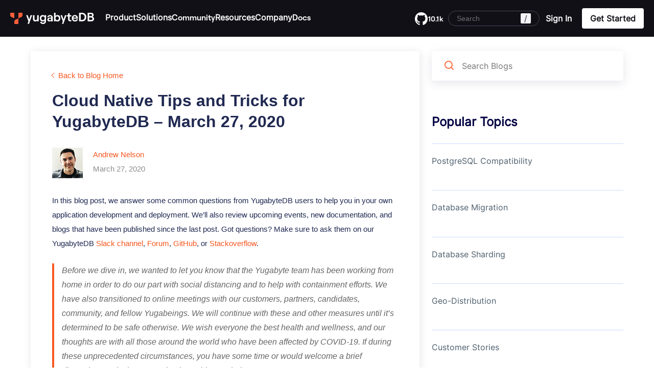

--- FILE ---
content_type: text/html; charset=UTF-8
request_url: https://www.yugabyte.com/blog/cloud-native-tips-and-tricks-for-yugabytedb-march-27-2020/
body_size: 68252
content:
<!DOCTYPE html><html lang="en-US" class="no-js" style="margin-top: 0 !important;"><head><link rel="preconnect" href="https://www.googletagmanager.com"><link rel="preconnect" href="https://cdn.cookielaw.org"><meta charset="UTF-8"><meta name="viewport" content="width=device-width, initial-scale=1.0, maximum-scale=5" /><link rel="shortcut icon" href="https://www.yugabyte.com/favicon.ico"><link rel="apple-touch-icon" href="https://www.yugabyte.com/apple-touch-icon.png" sizes="180x180"><link rel="icon" type="image/png" href="https://www.yugabyte.com/favicon-16x16.png" sizes="16x16"><link rel="icon" type="image/png" href="https://www.yugabyte.com/favicon-32x32.png" sizes="32x32"><link rel="icon" type="image/png" href="https://www.yugabyte.com/android-36x36.png" sizes="36x36"><link rel="icon" type="image/png" href="https://www.yugabyte.com/android-48x48.png" sizes="48x48"><link rel="icon" type="image/png" href="https://www.yugabyte.com/android-72x72.png" sizes="72x72"><link rel="icon" type="image/png" href="https://www.yugabyte.com/android-96x96.png" sizes="96x96"><link rel="icon" type="image/png" href="https://www.yugabyte.com/android-144x144.png" sizes="144x144"><link rel="icon" type="image/png" href="https://www.yugabyte.com/android-192x192.png" sizes="192x192"><link rel="mask-icon" href="https://www.yugabyte.com/safari-pinned.svg" color="#ff6e42"> <script type="application/ld+json">{"@context":"https://schema.org","@type":"Article","name":"Cloud Native Tips and Tricks for YugabyteDB - March 27, 2020","author":{"@type":"Person","name":"Andrew Nelson"},"datePublished":"2020-03-27","dateModified":"2026-01-09","image":"https://www.yugabyte.com/wp-content/uploads/2020/03/0327-TipsTricks-Preview-1.png","articleSection":"Cloud Native","articleBody":"In this blog post, we answer some common questions from YugabyteDB users to help you in your own application d","url":"https://www.yugabyte.com/blog/cloud-native-tips-and-tricks-for-yugabytedb-march-27-2020/","publisher":{"@type":"Organization","name":"YugabyteDB"}}</script> <meta name='robots' content='index, follow, max-image-preview:large, max-snippet:-1, max-video-preview:-1' /><title>Cloud Native Tips and Tricks for YugabyteDB - March 27, 2020 | Yugabyte</title><meta name="description" content="Get answers to some common questions from YugabyteDB users to help you in your own application development and deployment, and more!" /><link rel="canonical" href="https://www.yugabyte.com/blog/cloud-native-tips-and-tricks-for-yugabytedb-march-27-2020/" /><meta property="og:locale" content="en_US" /><meta property="og:type" content="article" /><meta property="og:title" content="Cloud Native Tips and Tricks for YugabyteDB - March 27, 2020 | Yugabyte" /><meta property="og:description" content="Get answers to some common questions from YugabyteDB users to help you in your own application development and deployment, and more!" /><meta property="og:url" content="https://www.yugabyte.com/blog/cloud-native-tips-and-tricks-for-yugabytedb-march-27-2020/" /><meta property="og:site_name" content="Yugabyte" /><meta property="article:published_time" content="2020-03-27T14:00:43+00:00" /><meta property="article:modified_time" content="2026-01-09T08:03:29+00:00" /><meta property="og:image" content="https://www.yugabyte.com/wp-content/uploads/2020/03/0327-TipsTricks-Social-1.png" /><meta property="og:image:width" content="1200" /><meta property="og:image:height" content="628" /><meta property="og:image:type" content="image/png" /><meta name="author" content="Andrew Nelson" /><meta name="twitter:card" content="summary_large_image" /><meta name="twitter:image" content="https://www.yugabyte.com/wp-content/uploads/2020/03/0327-TipsTricks-Social-1.png" /><meta name="twitter:creator" content="@yugabyte" /><meta name="twitter:site" content="@yugabyte" /><meta name="twitter:label1" content="Written by" /><meta name="twitter:data1" content="Andrew Nelson" /><meta name="twitter:label2" content="Est. reading time" /><meta name="twitter:data2" content="5 minutes" />  <script class="hsq-set-content-id" data-content-id="blog-post">var _hsq=_hsq||[];_hsq.push(["setContentType","blog-post"]);</script> <style>.molongui-disabled-link{border-bottom:none !important;text-decoration:none !important;color:inherit !important;cursor:inherit !important}.molongui-disabled-link:hover,.molongui-disabled-link:hover span{border-bottom:none !important;text-decoration:none !important;color:inherit !important;cursor:inherit !important}</style><meta property="article:tag" content="Cloud Native" /><meta property="article:tag" content="Tips and Tricks" /><style id="wp-custom-css">.home .c-v2-intro-form .c-btn-orange,.home .c-v2-intro-form .c-btn-orange:focus,.home .c-v2-intro-form .c-btn-orange:active{max-width:310px}.home .c-v2-intro-form{background:0 0}.c-v2-sm-yuga-intro .c-v2-intro-form .c-btn-orange{max-width:310px}.page-template-page-cloud-v2 .c-v2-sm-yuga-intro-form .c-v2-intro-form{background:0 0;padding-right:0}</style> <script>(function(w,d,s,l,i){w[l]=w[l]||[];w[l].push({'gtm.start':new Date().getTime(),event:'gtm.js'});var f=d.getElementsByTagName(s)[0],j=d.createElement(s),dl=l!='dataLayer'?'&l='+l:'';j.async=true;j.src='https://www.googletagmanager.com/gtm.js?id='+i+dl;f.parentNode.insertBefore(j,f);})(window,document,'script','dataLayer','GTM-5GH7JQS');</script>  <script type="text/plain" class="optanon-category-C0002">!function(){"use strict";window.RudderSnippetVersion="3.0.14";var e="rudderanalytics";window[e]||(window[e]=[]);var rudderanalytics=window[e];if(Array.isArray(rudderanalytics)){if(true===rudderanalytics.snippetExecuted&&window.console&&console.error){console.error("RudderStack JavaScript SDK snippet included more than once.")}else{rudderanalytics.snippetExecuted=true,window.rudderAnalyticsBuildType="legacy";var sdkBaseUrl="https://cdn.rudderlabs.com/v3";var sdkName="rsa.min.js";var scriptLoadingMode="async";var t=["setDefaultInstanceKey","load","ready","page","track","identify","alias","group","reset","setAnonymousId","startSession","endSession","consent"];for(var r=0;r<t.length;r++){var n=t[r];rudderanalytics[n]=function(t){return function(){var r;Array.isArray(window[e])?rudderanalytics.push([t].concat(Array.prototype.slice.call(arguments))):null===(r=window[e][t])||void 0===r||r.apply(window[e],arguments)}}(n)}try{new Function('return import("")'),window.rudderAnalyticsBuildType="modern"}catch(a){}
var i=document.head||document.getElementsByTagName("head")[0];var d=document.body||document.getElementsByTagName("body")[0];window.rudderAnalyticsAddScript=function(e,t,r){var n=document.createElement("script");n.src=e,n.setAttribute("data-loader","RS_JS_SDK"),t&&r&&n.setAttribute(t,r),"async"===scriptLoadingMode?n.async=true:"defer"===scriptLoadingMode&&(n.defer=true),i?i.insertBefore(n,i.firstChild):d.insertBefore(n,d.firstChild)},window.rudderAnalyticsMount=function(){"undefined"==typeof globalThis&&(Object.defineProperty(Object.prototype,"__globalThis_magic__",{get:function get(){return this},configurable:true}),__globalThis_magic__.globalThis=__globalThis_magic__,delete Object.prototype.__globalThis_magic__),window.rudderAnalyticsAddScript("".concat(sdkBaseUrl,"/").concat(window.rudderAnalyticsBuildType,"/").concat(sdkName),"data-rsa-write-key",window.atob("Mmo5Y252MjZ6R290ZjhPa3BROUx4cFl6VFVK"))},"undefined"==typeof Promise||"undefined"==typeof globalThis?window.rudderAnalyticsAddScript("https://polyfill-fastly.io/v3/polyfill.min.js?version=3.111.0&features=Symbol%2CPromise&callback=rudderAnalyticsMount"):window.rudderAnalyticsMount();var loadOptions={};rudderanalytics.load(window.atob("Mmo5Y252MjZ6R290ZjhPa3BROUx4cFl6VFVK"),"https://yugabyteklhgka.dataplane.rudderstack.com",loadOptions)}}}();rudderanalytics.page("Marketing website","Marketing website Viewed");</script> <script type="text/plain" class="optanon-category-C0002" src="https://tag.clearbitscripts.com/v1/pk_3fbffda9692b4ddaec570309b8f8d0ee/tags.js"></script> <style>@media (min-width:768px){@font-face{font-family:inter;font-weight:400;src:url("/wp-content/themes/yugabyte/assets/font/Inter/static/Inter-Regular.ttf");src:url("/wp-content/themes/yugabyte/assets/font/Inter/static/Inter-Regular.otf") format("opentype");font-display:swap}}@media (max-width:767px){@font-face{font-family:inter;font-weight:400;src:url("/wp-content/themes/yugabyte/assets/font/Inter/static/Inter-Regular.ttf");src:url("/wp-content/themes/yugabyte/assets/font/Inter/static/Inter-Regular.otf") format("opentype");font-display:optional}}div#onetrust-consent-sdk{display:none}</style><style>.eltd-container-inner{width:1200px;padding:0 20px;box-sizing:border-box;margin:0 auto;font-size:15px}.eltd-two-columns-25-75 .eltd-column2,.eltd-two-columns-75-25 .eltd-column1{width:75%;float:left}.eltd-four-columns .eltd-column,.eltd-two-columns-25-75 .eltd-column1,.eltd-two-columns-75-25 .eltd-column2{width:25%;float:left}.site-footer{clear:both}.new-bottom-cta{clear:both}div.enlighter>div:first-child>div{padding-top:15px}div.enlighter>div:last-child>div{padding-bottom:15px}</style><style id='global-styles-inline-css'>:root{--wp--preset--aspect-ratio--square:1;--wp--preset--aspect-ratio--4-3:4/3;--wp--preset--aspect-ratio--3-4:3/4;--wp--preset--aspect-ratio--3-2:3/2;--wp--preset--aspect-ratio--2-3:2/3;--wp--preset--aspect-ratio--16-9:16/9;--wp--preset--aspect-ratio--9-16:9/16;--wp--preset--color--black:#000;--wp--preset--color--cyan-bluish-gray:#abb8c3;--wp--preset--color--white:#fff;--wp--preset--color--pale-pink:#f78da7;--wp--preset--color--vivid-red:#cf2e2e;--wp--preset--color--luminous-vivid-orange:#ff6900;--wp--preset--color--luminous-vivid-amber:#fcb900;--wp--preset--color--light-green-cyan:#7bdcb5;--wp--preset--color--vivid-green-cyan:#00d084;--wp--preset--color--pale-cyan-blue:#8ed1fc;--wp--preset--color--vivid-cyan-blue:#0693e3;--wp--preset--color--vivid-purple:#9b51e0;--wp--preset--color--offwhite:#eef1fa;--wp--preset--color--gray-light:#e8e9f3;--wp--preset--color--gray:#707070;--wp--preset--color--gray-dark:#4d4647;--wp--preset--color--nearly-black:#141920;--wp--preset--color--purple:#332a66;--wp--preset--color--purple-dark:#000041;--wp--preset--color--orange:#ff6e42;--wp--preset--color--green:#4ecd5f;--wp--preset--color--blue:#2b59c3;--wp--preset--gradient--vivid-cyan-blue-to-vivid-purple:linear-gradient(135deg,#0693e3 0%,#9b51e0 100%);--wp--preset--gradient--light-green-cyan-to-vivid-green-cyan:linear-gradient(135deg,#7adcb4 0%,#00d082 100%);--wp--preset--gradient--luminous-vivid-amber-to-luminous-vivid-orange:linear-gradient(135deg,#fcb900 0%,#ff6900 100%);--wp--preset--gradient--luminous-vivid-orange-to-vivid-red:linear-gradient(135deg,#ff6900 0%,#cf2e2e 100%);--wp--preset--gradient--very-light-gray-to-cyan-bluish-gray:linear-gradient(135deg,#eee 0%,#a9b8c3 100%);--wp--preset--gradient--cool-to-warm-spectrum:linear-gradient(135deg,#4aeadc 0%,#9778d1 20%,#cf2aba 40%,#ee2c82 60%,#fb6962 80%,#fef84c 100%);--wp--preset--gradient--blush-light-purple:linear-gradient(135deg,#ffceec 0%,#9896f0 100%);--wp--preset--gradient--blush-bordeaux:linear-gradient(135deg,#fecda5 0%,#fe2d2d 50%,#6b003e 100%);--wp--preset--gradient--luminous-dusk:linear-gradient(135deg,#ffcb70 0%,#c751c0 50%,#4158d0 100%);--wp--preset--gradient--pale-ocean:linear-gradient(135deg,#fff5cb 0%,#b6e3d4 50%,#33a7b5 100%);--wp--preset--gradient--electric-grass:linear-gradient(135deg,#caf880 0%,#71ce7e 100%);--wp--preset--gradient--midnight:linear-gradient(135deg,#020381 0%,#2874fc 100%);--wp--preset--font-size--small:13px;--wp--preset--font-size--medium:20px;--wp--preset--font-size--large:36px;--wp--preset--font-size--x-large:42px;--wp--preset--spacing--20:.44rem;--wp--preset--spacing--30:.67rem;--wp--preset--spacing--40:1rem;--wp--preset--spacing--50:1.5rem;--wp--preset--spacing--60:2.25rem;--wp--preset--spacing--70:3.38rem;--wp--preset--spacing--80:5.06rem;--wp--preset--shadow--natural:6px 6px 9px rgba(0,0,0,.2);--wp--preset--shadow--deep:12px 12px 50px rgba(0,0,0,.4);--wp--preset--shadow--sharp:6px 6px 0px rgba(0,0,0,.2);--wp--preset--shadow--outlined:6px 6px 0px -3px #fff,6px 6px #000;--wp--preset--shadow--crisp:6px 6px 0px #000}:where(.is-layout-flex){gap:.5em}:where(.is-layout-grid){gap:.5em}body .is-layout-flex{display:flex}.is-layout-flex{flex-wrap:wrap;align-items:center}.is-layout-flex>:is(*,div){margin:0}body .is-layout-grid{display:grid}.is-layout-grid>:is(*,div){margin:0}:where(.wp-block-columns.is-layout-flex){gap:2em}:where(.wp-block-columns.is-layout-grid){gap:2em}:where(.wp-block-post-template.is-layout-flex){gap:1.25em}:where(.wp-block-post-template.is-layout-grid){gap:1.25em}.has-black-color{color:var(--wp--preset--color--black) !important}.has-cyan-bluish-gray-color{color:var(--wp--preset--color--cyan-bluish-gray) !important}.has-white-color{color:var(--wp--preset--color--white) !important}.has-pale-pink-color{color:var(--wp--preset--color--pale-pink) !important}.has-vivid-red-color{color:var(--wp--preset--color--vivid-red) !important}.has-luminous-vivid-orange-color{color:var(--wp--preset--color--luminous-vivid-orange) !important}.has-luminous-vivid-amber-color{color:var(--wp--preset--color--luminous-vivid-amber) !important}.has-light-green-cyan-color{color:var(--wp--preset--color--light-green-cyan) !important}.has-vivid-green-cyan-color{color:var(--wp--preset--color--vivid-green-cyan) !important}.has-pale-cyan-blue-color{color:var(--wp--preset--color--pale-cyan-blue) !important}.has-vivid-cyan-blue-color{color:var(--wp--preset--color--vivid-cyan-blue) !important}.has-vivid-purple-color{color:var(--wp--preset--color--vivid-purple) !important}.has-black-background-color{background-color:var(--wp--preset--color--black) !important}.has-cyan-bluish-gray-background-color{background-color:var(--wp--preset--color--cyan-bluish-gray) !important}.has-white-background-color{background-color:var(--wp--preset--color--white) !important}.has-pale-pink-background-color{background-color:var(--wp--preset--color--pale-pink) !important}.has-vivid-red-background-color{background-color:var(--wp--preset--color--vivid-red) !important}.has-luminous-vivid-orange-background-color{background-color:var(--wp--preset--color--luminous-vivid-orange) !important}.has-luminous-vivid-amber-background-color{background-color:var(--wp--preset--color--luminous-vivid-amber) !important}.has-light-green-cyan-background-color{background-color:var(--wp--preset--color--light-green-cyan) !important}.has-vivid-green-cyan-background-color{background-color:var(--wp--preset--color--vivid-green-cyan) !important}.has-pale-cyan-blue-background-color{background-color:var(--wp--preset--color--pale-cyan-blue) !important}.has-vivid-cyan-blue-background-color{background-color:var(--wp--preset--color--vivid-cyan-blue) !important}.has-vivid-purple-background-color{background-color:var(--wp--preset--color--vivid-purple) !important}.has-black-border-color{border-color:var(--wp--preset--color--black) !important}.has-cyan-bluish-gray-border-color{border-color:var(--wp--preset--color--cyan-bluish-gray) !important}.has-white-border-color{border-color:var(--wp--preset--color--white) !important}.has-pale-pink-border-color{border-color:var(--wp--preset--color--pale-pink) !important}.has-vivid-red-border-color{border-color:var(--wp--preset--color--vivid-red) !important}.has-luminous-vivid-orange-border-color{border-color:var(--wp--preset--color--luminous-vivid-orange) !important}.has-luminous-vivid-amber-border-color{border-color:var(--wp--preset--color--luminous-vivid-amber) !important}.has-light-green-cyan-border-color{border-color:var(--wp--preset--color--light-green-cyan) !important}.has-vivid-green-cyan-border-color{border-color:var(--wp--preset--color--vivid-green-cyan) !important}.has-pale-cyan-blue-border-color{border-color:var(--wp--preset--color--pale-cyan-blue) !important}.has-vivid-cyan-blue-border-color{border-color:var(--wp--preset--color--vivid-cyan-blue) !important}.has-vivid-purple-border-color{border-color:var(--wp--preset--color--vivid-purple) !important}.has-vivid-cyan-blue-to-vivid-purple-gradient-background{background:var(--wp--preset--gradient--vivid-cyan-blue-to-vivid-purple) !important}.has-light-green-cyan-to-vivid-green-cyan-gradient-background{background:var(--wp--preset--gradient--light-green-cyan-to-vivid-green-cyan) !important}.has-luminous-vivid-amber-to-luminous-vivid-orange-gradient-background{background:var(--wp--preset--gradient--luminous-vivid-amber-to-luminous-vivid-orange) !important}.has-luminous-vivid-orange-to-vivid-red-gradient-background{background:var(--wp--preset--gradient--luminous-vivid-orange-to-vivid-red) !important}.has-very-light-gray-to-cyan-bluish-gray-gradient-background{background:var(--wp--preset--gradient--very-light-gray-to-cyan-bluish-gray) !important}.has-cool-to-warm-spectrum-gradient-background{background:var(--wp--preset--gradient--cool-to-warm-spectrum) !important}.has-blush-light-purple-gradient-background{background:var(--wp--preset--gradient--blush-light-purple) !important}.has-blush-bordeaux-gradient-background{background:var(--wp--preset--gradient--blush-bordeaux) !important}.has-luminous-dusk-gradient-background{background:var(--wp--preset--gradient--luminous-dusk) !important}.has-pale-ocean-gradient-background{background:var(--wp--preset--gradient--pale-ocean) !important}.has-electric-grass-gradient-background{background:var(--wp--preset--gradient--electric-grass) !important}.has-midnight-gradient-background{background:var(--wp--preset--gradient--midnight) !important}.has-small-font-size{font-size:var(--wp--preset--font-size--small) !important}.has-medium-font-size{font-size:var(--wp--preset--font-size--medium) !important}.has-large-font-size{font-size:var(--wp--preset--font-size--large) !important}.has-x-large-font-size{font-size:var(--wp--preset--font-size--x-large) !important}</style></head><body class="wp-singular post-template-default single single-post postid-1936 single-format-standard wp-embed-responsive wp-theme-yugabyte chrome blog-dark-header"> <noscript><iframe src="https://www.googletagmanager.com/ns.html?id=GTM-5GH7JQS" height="0" width="0" style="display:none;visibility:hidden"></iframe></noscript><div id="page" class="site"> <svg style="display:none;"><style>@font-face{font-family:Roobert;font-style:normal;font-weight:600;font-display:swap;src:url(/wp-content/themes/yugabyte/assets/font/Roobert-SemiBold.woff2) format("woff2")}@font-face{font-family:inter;font-weight:400;src:url("/wp-content/themes/yugabyte/assets/font/Inter/static/Inter-Regular.ttf");src:url("/wp-content/themes/yugabyte/assets/font/Inter/static/Inter-Regular.otf") format("opentype");font-display:optional}a,abbr,acronym,address,applet,article,aside,audio,b,big,blockquote,blockquote.cite,body,canvas,caption,center,cite,code,dd,del,details,dfn,div,dl,dt,em,embed,fieldset,figcaption,figure,footer,form,h1,h2,h3,h4,h5,h6,header,hgroup,html,i,iframe,img,ins,kbd,label,legend,li,mark,menu,nav,object,ol,output,p,p.cite,pre,q,ruby,s,samp,section,small,span,strike,strong,sub,summary,sup,table,tbody,td,tfoot,th,thead,time,tr,tt,u,ul,var,video{margin:0;padding:0;border:0;font:inherit;vertical-align:baseline}:root{--grayscale-black:#121017;--primary-orange:#ff5f3b;--primary-orange-hover:#c5472a;--primary-purple:#735af5;--accent-teal:#2aebf8;--grayscale-gray-1:#f5f5f7;--grayscale-gray-3:#e5e4eb;--grayscale-gray-4:#d7d5de;--grayscale-gray-5:#c2c0cc;--grayscale-gray-6:#b1aebd;--grayscale-gray-8:#797587;--grayscale-gray-10:#494655;--grayscale-gray-11:#282532;--grayscale-gray-12:#1d1b26;--grayscale-white-20:rgba(255,255,255,.2);--grayscale-white-40:rgba(255,255,255,.4)}.yb--link,.yb--link-white,.yb--link-black{font-family:Roobert !important;font-size:16px;font-weight:600;line-height:24px;text-decoration:none;align-items:center;transition:all .3s ease;color:var(--grayscale-black);display:inline-flex;flex-flow:row;gap:6px;white-space:nowrap;border:1px solid transparent;border-radius:4px}.yb--link-white{color:#fff}.yb--link-black:focus-visible{outline:none;border-color:#735af5}.orange-icon-large:after,.yb--link-white:after,.yb--link-black:after{content:"";width:20px;height:20px;display:block;background-image:url(/wp-content/themes/yugabyte/assets/images/rebrand/link-icon-black.svg),url(/wp-content/themes/yugabyte/assets/images/rebrand/link-icon-orange.svg),url(/wp-content/themes/yugabyte/assets/images/rebrand/link-icon-white.svg);background-size:auto,0,0}.yb--link-white:after{background-size:0,0,auto}.yb--link-white:hover:after,.yb--link-white:focus:after,.yb--link-white:active:after,.yb--link-black:hover:after,.yb--link-black:focus:after,.yb--link-black:active:after{background-size:0,auto,0}.cta-button-small,.yb--link-white.cta-button-small,.yb--link-black.cta-button-small{background:var(--grayscale-black);padding:12px 12px 12px 20px;color:#fff}.yb--link-white.cta-button-small{background:#fff;color:var(--grayscale-black)}.button-bg-transparent{background:0 0;border-color:var(--grayscale-white-40);padding:17px 20px}.button-bg-transparent:hover{background:#fff;border-color:var(--primary-orange);color:var(--grayscale-black)}.orange-icon-large:after,.yb--link-black.cta-button-small:after{content:"";background-image:url(/wp-content/themes/yugabyte/assets/images/rebrand/button-arrow-white.svg),url(/wp-content/themes/yugabyte/assets/images/rebrand/button-arrow-orange.svg),url(/wp-content/themes/yugabyte/assets/images/rebrand/button-arrow-black.svg);background-size:auto,0,0;width:32px;height:32px;margin-left:6px}.orange-icon-large:after,.yb--link-black.cta-button-small:hover:after{background-size:0,auto,0}.yb--link-black.cta-button-small:active:after{background-size:auto,0,0}.orange-icon-large:hover:after{background-size:0,0,auto}.yb--link-black.cta-button-small:active,.yb--link-black.cta-button-small:focus-visible{border-color:transparent;box-shadow:0 0 0 2px #fff,0 0 0 4px #735af5}.yb--link-black.cta-button-small.download-cta-icon:after{background-image:url(/wp-content/themes/yugabyte/assets/images/rebrand/button-external-white.svg),url(/wp-content/themes/yugabyte/assets/images/rebrand/button-external-orange.svg)}.yb--link-white.cta-button-small.download-cta-icon:after{background-image:url(/wp-content/themes/yugabyte/assets/images/rebrand/button-external-black.svg),url(/wp-content/themes/yugabyte/assets/images/rebrand/button-external-orange.svg)}.yb--link-white.cta-button-small:not(.orange-icon-large):after{background-size:auto,0,0}.yb--link-white.cta-button-small:not(.orange-icon-large):hover:after{background-size:0,auto,0}.cta-full-single{display:flex;flex-flow:row;border-radius:8px;overflow:hidden}.cta-full-single span{font-family:Roobert !important;font-size:20px;font-style:normal;font-weight:500;line-height:28px;width:50%;padding:34px 40px}.cta-full-single a{width:50%;border-left:1px solid var(--grayscale-gray-10);padding:34px 40px;text-decoration:none;background-repeat:no-repeat;background-position:center right 72px;transition:all .3s ease;font-size:16px;font-weight:500;line-height:24px}.cta-full-single>div{width:50%;display:flex;align-items:center}.cta-full-single>div a{align-items:center;display:flex;height:100%;border-left-color:var(--grayscale-white-20);font-size:20px;line-height:24px;font-weight:600}.cta-full-single.cta-purple>div a{font-family:Roobert;background-image:url(/wp-content/themes/yugabyte/assets/images/rebrand/button-arrow-white-purple.svg);background-position:center right 32px;background-color:var(--primary-purple);transition:all .3s ease;width:100%}.cta-full-single.cta-purple>div a:hover{background-color:#3a2b82}.cta-black a{background-image:url(/wp-content/themes/yugabyte/assets/images/rebrand/button-arrow-orange.svg);background-color:var(--grayscale-black)}.cta-black a:hover{background-color:var(--grayscale-gray-10)}.cta-black{background-color:var(--grayscale-black)}.cta-orange{background-color:var(--primary-orange)}.cta-purple{background-color:var(--primary-purple)}.cta-black span,.cta-orange span{color:#fff}.yb--button-orange{border-radius:4px;font-family:Roobert;background:#ff5f3b;padding:8px 16px;color:#fff !important;height:40px;display:inline-block;font-size:16px;font-style:normal;font-weight:600;line-height:24px}.yb--button-orange:hover{background:#c5472a}@media (max-width:1024px){.cta-button-small,.yb--link-white.cta-button-small,.yb--link-black.cta-button-small{padding:7px 7px 7px 16px}}@media (max-width:767px){.cta-full-single>div a{font-size:16px;line-height:22px}.cta-button-small,.yb--link-white.cta-button-small,.yb--link-black.cta-button-small{padding:7px 7px 7px 16px}}.sec-hr{height:calc(100vh - 72px);display:flex;justify-content:center;align-items:center;padding-bottom:20px;min-height:545px}.container{width:1200px;max-width:100%;margin:0 auto;padding:0 20px;box-sizing:border-box}font{margin:0 !important;color:inherit !important}.menu-get-started-menu-container a font{font-size:10px}[id*=menu-get-started-menu] .white-btn>a:has(font){min-width:70px}#content article>p:last-child:empty{display:none}.yb-sec .text-center{text-align:center}.yb-sec *{box-sizing:border-box;font-family:inter;color:var(--grayscale-black)}.yb-sec *:not(div):not(a):not(span):not(img):not(b):not(u):not(q):not(section):not(article):not(iframe):not(svg):not(h1):not(tr):not(td):not(th){margin:0 0 16px}.yb-sec .container{width:1330px;max-width:100%;margin:0 auto;padding:0 20px}.section-bg-gray-1{background-color:var(--grayscale-gray-1)}.yb-sec img{max-width:100%;object-fit:contain;height:auto}.yb-sec h2{font-family:Roobert;font-size:72px;font-style:normal;font-weight:400;line-height:100%;letter-spacing:-1.44px;text-transform:none}.yb-sec h2 .primary-orange{color:var(--primary-orange);letter-spacing:-4.32px;text-transform:uppercase}.yb-sec p{font-family:Roobert;font-size:24px;font-style:normal;font-weight:400;line-height:32px}.yb-sec p a{font-family:inherit;font-size:inherit;font-style:inherit;font-weight:inherit;line-height:inherit;color:var(--primary-orange);text-decoration:underline;text-decoration-color:transparent;text-underline-offset:.3em;transition:all .3s ease}.yb-sec p a:hover{text-decoration-color:var(--primary-orange)}.yb-sec .section-head{font-family:Roobert;font-size:18px;font-style:normal;font-weight:500;line-height:32px;letter-spacing:.18px;padding:80px 0 56px}.yb-sec .section-head *:first-child{margin-top:0}.yb-sec .section-head *:last-child{margin-bottom:0}.yb-sec .section-head p{font-family:inherit;font-size:inherit;font-weight:inherit;line-height:inherit;letter-spacing:inherit;color:inherit;text-transform:uppercase}.yb-sec ul{padding-left:0;margin-left:0 !important}.yb-sec ul li{padding-left:24px;background-image:url(/wp-content/themes/yugabyte/assets/images/rebrand/bullet-diamond-black.svg);background-repeat:no-repeat;background-position:left 6px;background-size:12px auto;list-style:none}.section-bg-orange{background-color:var(--primary-orange);color:#fff}.section-bg-gray-12{background-color:var(--grayscale-gray-12);color:#fff}.section-bg-dark{background-color:var(--grayscale-black);color:#fff}.section-bg-orange *,.section-bg-gray-12 *,.section-bg-dark *{color:#fff}body.show-vid{overflow:hidden !important}body.show-vid .info-topbar *{animation-play-state:paused}#vid-popup{position:fixed;inset:0;z-index:-1;align-items:center;justify-content:center;display:none}body.show-vid #vid-popup{z-index:100;display:flex}#vid-popup>.close-vid{position:absolute;inset:0;z-index:1}body.show-vid #vid-popup>.close-vid{animation:vid-overlay 2s ease forwards}@keyframes vid-overlay{0%{background:rgba(18,16,23,0);backdrop-filter:blur(0)}100%{background:rgba(18,16,23,.5);backdrop-filter:blur(4px)}}body.show-vid.closing-vid #vid-popup>.close-vid{animation:vid-overlay-close 2s ease forwards}@keyframes vid-overlay-close{0%{background:rgba(18,16,23,.5);backdrop-filter:blur(4px)}100%{background:rgba(18,16,23,0);backdrop-filter:blur(0)}}.vid-container{max-width:calc(100vw - 100px);max-height:calc(100vh - 100px);position:relative;z-index:2;min-width:450px;min-height:250px;opacity:0}body.show-vid .vid-container{animation:vid-cotainer .3s .5s ease forwards}@keyframes vid-cotainer{0%{opacity:0}100%{opacity:1}}body.show-vid.closing-vid .vid-container{animation:vid-cotainer-close .1s ease forwards}@keyframes vid-cotainer-close{0%{opacity:1}100%{opacity:0}}.vid-box{border-radius:8px;overflow:hidden;font-size:0;line-height:0}.vid-container .close-vid{position:absolute;width:30px;height:30px;top:-30px;right:-40px;cursor:pointer}.vid-container .close-vid:before,.vid-container .close-vid:after{content:"";width:20px;height:2px;background:var(--grayscale-gray-1);position:absolute;transform-origin:center;rotate:45deg;top:50%;border-radius:8px}.vid-container .close-vid:after{rotate:-45deg}.vid-box iframe{height:calc(100vh - 100px);aspect-ratio:1.75;max-width:100%}@-moz-document url-prefix(){body #masthead,body #colophon,body #main{transition:filter .2s ease;filter:blur(0)}body.show-vid #masthead,body.show-vid #colophon,body.show-vid #main{filter:blur(4px)}body.show-vid.closing-vid #masthead,body.show-vid.closing-vid #colophon,body.show-vid.closing-vid #main{filter:blur(0)}}@media (max-width:1239px){.yb-sec *:not(div):not(a):not(span):not(img):not(b):not(u):not(q):not(section):not(article):not(tr):not(td):not(th){margin:0 0 12px}.yb-sec h2{font-size:56px;line-height:62px;letter-spacing:-1.12px}.yb-sec p{font-size:16px;line-height:24px}}@media (max-width:991px){.yb-sec .container{padding:0 40px}.vid-container{max-width:calc(100vw - 60px);max-height:calc(100vh - 60px);width:100%;min-width:inherit;min-height:inherit;background:0 0}.vid-box iframe{width:100%}}@media (max-width:767px){.yb-sec .container{padding:0 16px}.yb-sec h2{font-size:44px;line-height:46px;letter-spacing:-.88px}.cta-full-single{flex-flow:column}.cta-full-single span{width:100%;padding:16px}.cta-full-single a{width:100%;padding:24px 16px}}@media (orientation:portrait){.vid-box iframe{height:auto}.card-popup-box.vid-box iframe{height:calc(100vh - 100px)}.vid-container .close-vid{right:-30px}}.lang-switch:hover ul li a:hover,.single-menu-block.right-block .block-link a:hover:before{background:var(--primary-orange)}.screen-reader-text,body{font-family:inter,"Source Sans Pro",sans-serif}.git-link,.git-link span{font-family:Roobert!important}body,body header *{box-sizing:border-box}body header li,ol,ul{list-style:none}.info-topbar .info-topbar-text,.info-topbar-text p{font-size:14px;font-weight:400;line-height:17px;color:#fff}.info-topbar .info-topbar-text a,.single-menu-block.image-background .eye-brow-text,[id*=menu-get-started-menu] a,nav#primary-nav a:not(.active){color:#fff}body{height:auto!important;min-height:100%;font-weight:400;font-size:18px;line-height:1.45em;color:#000;background:#fff;margin:0}.gredient-word{color:#ff6e42;background:linear-gradient(90deg,#ff6e42 14.06%,#d847c0 55.73%,#9867f9 92.71%);-webkit-background-clip:text;-webkit-text-fill-color:transparent;-webkit-box-decoration-break:clone}a{text-decoration:none;transition:.3s;color:#2b59c3}#primary-nav>ul>li>a{cursor:pointer}.info-topbar.hide,.link-text-part,.mobile-menu{display:none}.screen-reader-text{clip:rect(1px,1px,1px,1px);position:absolute;top:10px;left:10px;font-size:.89em;font-weight:400;color:#2b59c3;z-index:10000;opacity:0;transition:opacity .2s}.block-heading,.mob-language .child-menu li:not(.current) a.active,.white-head .git-link span,.white-head [id*=menu-get-started-menu] a,.white-head header .lang-switch span,.white-head nav#primary-nav a:not(.link-cta-icon):not(.active):not(:hover),[id*=menu-get-started-menu] .sub-menu a{color:var(--grayscale-black)}@keyframes shrink{0%{margin-top:136px}100%{margin-top:72px}}body header *{font-family:inter}header ul,ol,ul{padding:0;margin:0}body header b,body header strong{font-weight:700}header#masthead{position:fixed;top:0;left:0;width:100%;height:auto;z-index:100}header .wrapper{width:1416px;padding:0 20px;max-width:100%;margin:0 auto}.info-topbar[data-banner=banner-1]{background:linear-gradient(90deg,#cb33b8 0,#9867f9 51.32%,#ff6738 100%)}.info-topbar .info-topbar-text{text-align:center;display:flex;align-items:center;justify-content:center;height:50px;transition:.5s}.info-topbar.hide .info-topbar-text{height:0;overflow:hidden}.info-topbar-text p{margin:0}body.content-loaded .info-topbar-text a.btn-bordered-white{font-weight:600}.info-topbar-close{width:20px;height:20px;position:absolute;top:14px;right:50px;cursor:pointer;opacity:0;transition:.25s}.info-topbar:hover .info-topbar-close{opacity:1}.info-topbar-close:after,.info-topbar-close:before{content:"";position:absolute;top:0;left:0;border-left:1px solid #fff;transform:rotate(45deg);width:1px;height:100%}.info-topbar-close:after{transform:rotate(-45deg)}body.page-scroll:not(.mobile_nav_open) .header-inner,header .header-inner{background:#121017}header .header-inner .wrapper{display:flex;justify-content:space-between;align-items:center;height:72px}header .header-inner .wrapper:before{content:"";position:absolute;bottom:0;height:100%;width:120%;left:-10%;z-index:-1}.yugabyte-menu{display:flex;align-items:center;width:100%}#search_container-new{border:1px solid #494655;margin:0;position:relative;transition:.25s;box-sizing:content-box;max-height:36px;padding:4px 16px;border-radius:44px;width:150px}.git-link{display:inline-flex;align-items:center;font-size:14px;font-weight:400;line-height:20px;letter-spacing:.14px;gap:3px;position:absolute;right:calc(100% + 30px);top:2px;width:56px}.git-link span{color:#fff;transition:.25s}.git-link:hover span{color:#ff5f3b!important}.face3 .info-topbar-text a.btn-bordered-white,.info-topbar-text a.btn-bordered-white{border:1px solid #fff;color:#fff;background:0 0}.white-head .git-link img{filter:invert(1)}.info-topbar{height:50px;position:relative;background:#000}.cubespinner,[id*=menu-get-started-menu] .sub-menu li a{position:static}.info-topbar-text a.btn-bordered-white{font-size:13px;line-height:16px;margin-left:22px;text-shadow:none;text-transform:uppercase;padding:4px 8px;border-radius:4px;white-space:nowrap}.cubespinner{animation-timing-function:ease-in-out;animation-iteration-count:infinite;animation-duration:14s;transform-style:preserve-3d;transform-origin:30px 30px 0;width:100%}.cubespinner .face1{background:#735af5;top:0}.cubespinner .face2{background:#ff5f3b;top:15px}.cubespinner .face3{background:#2894ff;top:12px}.cubespinner div{position:absolute;height:50px;text-align:center;max-width:100%;width:100%;display:flex;justify-content:center;top:0;-webkit-backface-visibility:hidden}.cubespinner.cube-4{animation-name:spincube-4}.cubespinner.cube-2 .face1,.cubespinner.cube-3 .face1,.cubespinner.cube-4 .face1{transform:translateZ(45px)}.cubespinner.cube-4 .face2{transform:rotateX(90deg) translateZ(45px)}.cubespinner.cube-4 .face3{transform:rotateX(180deg) translateZ(45px)}.cubespinner.cube-4 .face4{transform:rotateX(270deg) translateZ(45px)}@keyframes spincube-4{0%,25%,from,to{transform:rotateX(0)}33%,58%{transform:rotateX(120deg)}66%,92%{transform:rotateX(240deg)}100%{transform:rotateX(360deg)}}.cubespinner.cube-3{animation-name:spincube-3}.cubespinner.cube-3 .face2{transform:rotateX(120deg) translateZ(45px)}.cubespinner.cube-3 .face3{transform:rotateX(240deg) translateZ(45px)}@keyframes spincube-3{0%,25%,from,to{transform:rotateX(0)}33%,58%{transform:rotateX(120deg)}66%,92%{transform:rotateX(240deg)}100%{transform:rotateX(360deg)}}.cubespinner.cube-2{animation-name:spincube-2;animation-duration:10s}.cubespinner.cube-2 .face2{transform:rotateX(180deg) translateZ(45px);top:10px}@keyframes spincube-2{0%,40%,to{transform:rotateX(0)}50%,90%{transform:rotateX(180deg)}100%{transform:rotateX(360deg)}}@media (hover:none){.info-topbar .info-topbar-close{opacity:1}}[id*=menu-get-started-menu] a,nav#primary-nav a{font-family:Roobert!important;font-size:16px;font-weight:600;position:relative}body:not(.js-lazyloaded-new):not(.js-lazyloaded) [id*=menu-get-started-menu] a,body:not(.js-lazyloaded-new):not(.js-lazyloaded) nav#primary-nav a{font-family:inter!important}.child-menu a.active,.child-menu a[href]:hover,[id*=menu-get-started-menu] a:hover,nav#primary-nav li:hover .child-menu a[href]:hover,ul[id*=menu-get-started-menu] a:hover{color:#ff5f3b}.yugabyte-menu .menu-wrapp,[id*=menu-get-started-menu],header form.search-form{display:flex}#primary-nav>ul{display:flex;gap:32px}a.site-logo{margin-right:64px;display:flex}header form.search-form .search-field{outline:0;background:0 0;border:none;width:100%!important;max-width:calc(100% - 20px);padding:0!important;color:#ddd;font-size:14px;line-height:20px;height:auto}header .search-field::-webkit-input-placeholder{color:#fff6}ul[id*=menu-get-started-menu] li{margin-left:20px}[id*=menu-get-started-menu] .white-btn>a{padding:8px 16px;border-radius:4px;background:#fff;min-width:117px;height:40px;color:#121017;font-weight:600;letter-spacing:normal;display:flex;align-items:center;cursor:pointer}header form.search-form .search-submit{width:20px!important;height:20px!important;font-size:16px;border-radius:2px;background:#f5f5f7;outline:0;border:none;appearance:none;cursor:pointer;color:#282532;line-height:20px;letter-spacing:-.32px;display:flex;align-items:center;justify-content:center}[id*=menu-get-started-menu] .white-btn>a:hover,header form.search-form .search-submit:hover{background:#ff5f3b;color:#fff}[id*=menu-get-started-menu]{align-items:center}.yugabyte-menu .menu-wrapp{justify-content:space-between;max-width:calc(100% - 520px);width:100%}.yugabyte-menu .menu-wrapp:nth-last-child(3){max-width:calc(100% - 435px)}ul[id*=menu-get-started-menu] li:first-child{margin-left:0}.block-heading{font-family:Roobert;font-size:32px;font-style:normal;font-weight:500;line-height:40px;letter-spacing:-.64px;margin-bottom:14px}.single-menu-block.image-background .block-heading{width:300px;max-width:100%}.block-short-detail{color:#121017;font-family:Roobert;font-size:20px;font-style:normal;font-weight:400;line-height:28px}.single-menu-block .block-heading,.single-menu-block .block-short-detail,span.inner-title{font-family:Roobert}.block-link{margin-top:24px;display:flex;flex-flow:row wrap;gap:12px}.block-link a:hover,.single-menu-block.image-background .block-link a,.single-menu-block.right-block.image-background .block-link a{color:#fff!important}.single-menu-block.right-block .block-link a{color:#121017!important;font-family:Roobert;font-size:16px;font-style:normal;font-weight:600;line-height:24px;display:inline-flex;align-items:center}.single-menu-block.right-block .block-link a:after{content:"";width:5px;height:5px;background:0 0;border:2px solid #fff;display:inline-block;position:absolute;right:-22px;border-left:0;border-bottom:0;transform:rotate(45deg)}.single-menu-block.right-block .block-link a:before{content:"";width:21px;height:21px;background:var(--grayscale-black);display:inline-block;position:absolute;right:-30px;border-radius:3px}.single-menu-block.right-block .block-link{margin-top:auto;gap:12px 44px}.single-menu-block.image-background{background:url(/wp-content/uploads/2023/11/right-menu-background.svg) center/cover no-repeat}.single-menu-block.image-background .block-link a:after{border-color:var(--grayscale-black)}.lang-switch:hover ul li,.single-menu-block.image-background .block-link a:before,.white-head header .header-inner,body.white-head.page-scroll:not(.mobile_nav_open) .header-inner{background:#fff}.child-menu{padding:40px;width:calc(100% - 550px);max-width:55%}.child-menu>ul{display:flex;flex-wrap:wrap}.child-menu a.external-link .inner-title{position:relative;display:inline-flex;align-items:center}.child-menu .external-link .inner-title:before{content:"";width:10px;height:10px;position:absolute;left:calc(100% + 6px);background:url(/wp-content/themes/yugabyte/assets/images/rebrand/external.svg) center no-repeat;filter:grayscale(1) brightness(.6);transition:.3s}.child-menu .external-link:hover .inner-title:before{filter:grayscale(0) brightness(1);transform:translate(5px,-5px)}.depth-2>.child-menu{padding:0;max-width:100%;width:1000%}.depth-2>.child-menu>ul,.lang-switch:hover ul{display:block}.depth-2>.child-menu>ul>li{margin:0 0 16px;width:100%;padding-right:0}span.menu-description{display:block;color:#282532;font-family:inter!important;font-size:14px;font-style:normal;font-weight:400;line-height:20px}nav#primary-nav li .child-menu .heading>a{color:#494655;font-family:Roobert;font-size:14px;font-style:normal;font-weight:500;line-height:20px;letter-spacing:.14px;text-transform:uppercase;margin-bottom:20px;display:block}.single-menu-block .eye-brow-text:before{width:2px;height:12px;content:"";display:inline-block;background:var(--primary-purple);margin-right:4px}.single-menu-block .eye-brow-text{color:#1d1b26;font-family:Roobert;font-size:14px;font-style:normal;font-weight:500;line-height:20px;letter-spacing:.14px;text-transform:uppercase;margin-bottom:12px}.white-head a.site-logo svg path[fill=white]{fill:var(--grayscale-black)}.white-head #search_container-new{border-color:var(--grayscale-gray-4)}.white-head header form.search-form .search-field{color:var(--grayscale-gray-8)}.white-head header .search-field::-webkit-input-placeholder{color:var(--grayscale-gray-8)}.lang-switch{order:1;position:relative}.lang-switch span{width:auto;height:40px;display:flex;align-items:center;justify-content:space-between;border-radius:2px;font-size:12px;margin:0 0 0 20px;font-weight:700;background:0 0;color:#fff;gap:8px;text-transform:uppercase;position:relative}.get-started-dropdown .sub-menu,.lang-switch ul{overflow:hidden;top:calc(100% + 20px);border-radius:8px;box-shadow:0 0 4px 0 rgba(18,16,23,.32)}.lang-switch>span:before{content:"";position:absolute;width:100%;height:30px;bottom:-30px}.lang-switch>span:after{color:inherit;display:inline-block;content:"";border-left:5px solid transparent;border-right:5px solid transparent;border-top:5px solid #fff;transform:rotate(0);transition:.3s}.white-head header .lang-switch>span:after{border-top-color:var(--grayscale-black)}.lang-switch:hover>span:after{transform:rotate(-180deg)}.lang-switch ul{position:absolute;right:0;min-width:170px;display:none}.lang-switch:hover ul li a{display:flex;padding:8px 20px;justify-content:flex-start;align-items:center;gap:10px;background:#fff}.lang-switch:hover ul li:first-child a{padding-top:16px}.lang-switch:hover ul li:last-child a{padding-bottom:16px}.lang-switch a{display:block;color:var(--grayscale-black);background:var(--grayscale-gray-1);padding:2px 20px;font-size:14px}.lang-switch .current a:not(:hover),nav#primary-nav .mob-language .child-menu>ul>li.current>a:not(.active):not(:hover){color:var(--primary-orange)}nav#primary-nav .mob-language .child-menu>ul>li a{display:flex;gap:10px;align-items:center}.lang-switch:hover ul li a:hover{color:#fff}@media (min-width :1025px){body.hide-info-topbar div#page{margin-top:72px}}@media (min-width:768px){body.admin-bar header#masthead{top:32px}body:not(.wp-admin){margin-top:72px}body.info-topbar-closed{animation:.5s forwards shrink}.white-head [id*=menu-get-started-menu] .white-btn>a{color:#fff;background:#ff5f3b}.white-head [id*=menu-get-started-menu] .white-btn>a:hover,.white-head header form.search-form .search-submit:hover{background:#c5472a}}@media (min-width:1025px){body.page-template-content-blocks.info-topbar-page:not(.hide-info-topbar) #page{margin-top:120px}.mob-language{display:none}#primary-nav ul>.dropdown-open:before{content:"";display:inline-block;width:10px;height:10px;background:var(--primary-orange);border-radius:2px;top:-1;left:-3px;position:relative}nav#primary-nav a:hover,nav#primary-nav li:hover>a{color:#ff5f3b}.sub-menu-wrapp.depth-1{position:absolute;width:1296px;border-radius:8px;background:#fff;z-index:-999;left:calc((100vw - 1296px)/ 2);right:auto;margin-top:25px;transform:translateY(50px);display:flex;height:0;overflow:hidden;opacity:0;transition:opacity .2s linear,transform .25s linear}li:hover .sub-menu-wrapp.depth-1{z-index:1;box-shadow:0 0 4px 0 rgba(18,16,23,.32);padding:16px;transform:translateY(0);height:auto;opacity:1}nav#primary-nav li:hover:after{content:"";position:absolute;bottom:0;left:0;width:100%;height:30px}nav>ul>li:hover>a:after{content:"";width:100%;height:40px;bottom:-28px;position:absolute;left:0}nav#primary-nav li .child-menu a{font-family:Roobert;font-size:18px;font-weight:600;line-height:22px}nav#primary-nav li .child-menu a:not(.active){color:#121017}nav#primary-nav li .child-menu .heading>a{color:#494655!important;font-size:14px;font-weight:500;line-height:20px;letter-spacing:.14px;text-transform:uppercase;margin-bottom:20px;display:block}.single-menu-block{padding:40px;width:414px}.single-menu-block.left-block{width:494px;margin-right:29px}.single-menu-block.right-block{border-radius:8px;background-color:#f5f5f7;display:flex;flex-flow:column;min-height:304px}.single-menu-block.image-background *{color:#fff}.right-side-block>.child-menu{max-width:none;width:calc(100% - 414px)}.right-side-block>.child-menu>ul{display:flex;flex-flow:row wrap}.right-side-block>.child-menu>ul>li{width:33%;padding-right:40px}.child-menu>ul>li{width:50%;padding-right:64px;margin-bottom:24px}}@media (min-width:1200px){#primary-nav ul>.dropdown-open:before{left:-6px}}.menu-get-started-menu-container{margin-left:auto}.get-started-dropdown{position:relative}.get-started-dropdown .sub-menu{position:absolute;z-index:-999;right:0;background:#fff;padding:0;width:0;height:0;transition:0s linear .5s,opacity .5s;opacity:0}.get-started-dropdown .sub-menu.show-child{transition:linear,opacity .5s .3s;padding:32px 0;width:345px;height:275px;opacity:1}[id*=menu-get-started-menu] .sub-menu li{margin-left:0;padding:0 32px;position:relative}[id*=menu-get-started-menu] .sub-menu li a:after{content:"";position:absolute;top:0;left:0;right:0;width:100%;height:100%}[id*=menu-get-started-menu] .sub-menu li:last-child{border-top:1px solid var(--grayscale-gray-4);padding-top:24px;background-image:url(/wp-content/themes/yugabyte/assets/images/rebrand/button-arrow-orange.svg),url(/wp-content/themes/yugabyte/assets/images/rebrand/button-arrow-black.svg);background-repeat:no-repeat;background-position:bottom 6px right 32px;background-size:auto,0}[id*=menu-get-started-menu] .sub-menu li:hover:last-child{background-size:0,auto}[id*=menu-get-started-menu] .sub-menu span{color:var(--grayscale-gray-11);font-size:14px;font-style:normal;font-weight:400;line-height:20px;display:block;margin-bottom:24px}#onetrust-pc-sdk[style*=none] img{display:none!important}@media (max-width:1339px){#primary-nav>ul,a.site-logo{margin-right:20px}#primary-nav>ul{gap:20px}#search_container-new{width:145px}.yugabyte-menu .menu-wrapp{max-width:calc(100% - 480px)}.yugabyte-menu .menu-wrapp:nth-last-child(3){max-width:calc(100% - 390px)}.git-link{right:calc(100% + 10px)}}@media (max-width:1199px){.info-topbar .info-topbar-text{padding:0 100px}.yugabyte-menu .menu-wrapp{max-width:calc(100% - 415px)}ul[id*=menu-get-started-menu] li{margin-left:18px}.lang-switch span{margin:0 0 0 18px}}@media (max-width:1239px) and (min-width:1025px){[id*=menu-get-started-menu] a,nav#primary-nav a{font-size:15px}#search_container-new{width:80px}#primary-nav>ul{gap:10px}}@media (max-width:1199px) and (min-width:1025px){.yugabyte-menu .menu-wrapp{max-width:calc(100% - 450px)}.yugabyte-menu .menu-wrapp:nth-last-child(3){max-width:calc(100% - 375px)}header form.search-form .search-submit{font-size:0;background:url(/wp-content/themes/yugabyte/assets/images/rebrand/search.svg) center no-repeat #f5f5f7!important}#search_container-new{width:20px;border:0;padding-left:10px;padding-right:10px}}@media (max-width:1339px) and (min-width:1025px){.sub-menu-wrapp.depth-1{width:calc(100% - 40px);left:20px}.single-menu-block.left-block{width:460px;margin-right:20px}.child-menu{padding:40px 30px;width:calc(100% - 460px)}.child-menu>ul>li{padding-right:14px}}@media (max-width:1024px){.info-topbar,.lang-switch,.yugabyte-menu .menu-wrapp,a.git-link,nav#primary-nav .sub-menu-wrapp .child-menu .mobile-dropdown-arrow,nav#primary-nav .sub-menu-wrapp:not(.dropdown-open) .child-menu,nav#primary-nav .sub-menu-wrapp:not(.dropdown-open) .single-menu-block{display:none}.white-head .mobile-menu .bar{background-color:var(--grayscale-black)}.depth-2>.child-menu>ul a,.mobile-menu,nav#primary-nav .child-menu a span{display:inline-block}.mobile-menu,.yugabyte-menu.menu-open{position:relative}.child-menu .external-link .inner-title:before{top:8px;left:calc(100% + 4px)}.mobile-menu{width:48px;cursor:pointer;margin-left:28px;padding:12px}.mobile-menu .bar{width:100%;height:3px;background-color:#fff;margin:5px 0;transition:.4s}.mobile-menu .bar.middle{margin:0}.yugabyte-menu.menu-open .mobile-menu .top{transform:translateY(10px) rotate(-45deg)}.yugabyte-menu.menu-open .mobile-menu .middle{opacity:0}.yugabyte-menu.menu-open .mobile-menu .bottom{transform:translateY(-6px) rotate(45deg)}.yugabyte-menu.menu-open #mobile_nav_toggle:before{content:"";position:fixed;inset:0;z-index:1}.yugabyte-menu.menu-open .menu-wrapp{position:absolute;top:calc(100% + 10px);right:0;display:flex;width:420px;max-width:100%;padding:32px;flex-flow:column;justify-content:space-between;gap:0;height:calc(100vh - 72px);flex-shrink:0;border-radius:8px;background:#fff;overflow:auto;overflow-x:hidden;box-shadow:0 0 1px var(--grayscale-gray-12);z-index:2}#search_container-new{border:1px solid var(--grayscale-gray-4);box-sizing:border-box;min-height:40px;padding:10px 16px;width:100%;order:3;margin:60px 0}header form.search-form .search-field{width:calc(100% - 20px);color:var(--grayscale-gray-8)}header .search-field::-webkit-input-placeholder{color:var(--grayscale-gray-8)}header form.search-form .search-submit{font-size:0;line-height:0;background:var(--grayscale-gray-3) url(/wp-content/themes/yugabyte/assets/images/rebrand/search.svg) center no-repeat}nav#primary-nav ul{flex-flow:column}[id*=menu-get-started-menu] a,nav#primary-nav a{font-weight:600;line-height:24px}nav#primary-nav>ul{margin-right:0}nav#primary-nav>ul>li>a{padding:13px 0;display:block}nav#primary-nav .child-menu>ul>li>a:not(.active),nav#primary-nav>ul>li>a:not(.active){color:#121017}nav#primary-nav .child-menu a span.menu-description,nav#primary-nav .sub-menu-wrapp .child-menu .child-menu{display:block}nav#primary-nav li .child-menu .heading>a:not(.active){color:#494655}nav#primary-nav>ul>li{position:relative;border-bottom:1px solid #e5e4eb}nav#primary-nav>ul>li.dropdown-open{border-bottom-color:transparent}.single-menu-block.image-background{padding:20px;color:#fff;border-radius:8px;margin:28px 0 0}.single-menu-block.left-block.color-background:not(:last-child),.single-menu-block.right-block.color-background .block-heading{margin:0 0 40px}.single-menu-block.image-background .eye-brow-text,.single-menu-block.right-block.color-background .eye-brow-text{margin:0 0 12px}.single-menu-block.image-background .block-heading{margin:0 0 27px;color:#fff;width:270px}nav#primary-nav .sub-menu-wrapp .mobile-dropdown-arrow{position:absolute;width:50%;height:48px;top:0;right:0}nav#primary-nav .no-link .sub-menu-wrapp .mobile-dropdown-arrow{width:100%}nav#primary-nav .sub-menu-wrapp .mobile-dropdown-arrow:after{content:"";width:8px;height:8px;position:absolute;transform:rotate(135deg);transition:transform .3s linear,top .3s linear;border:2px solid #121017;border-left:0;border-bottom:0;display:inline-block;top:calc(50% - 7px);right:18px}span.menu-description{color:var(--grayscale-gray-11)}nav#primary-nav .sub-menu-wrapp{width:calc(100% + 64px);margin-left:-32px;background:#f5f5f7}nav#primary-nav .sub-menu-wrapp .child-menu{padding:0}nav#primary-nav .sub-menu-wrapp.dropdown-open{padding:40px 32px}.child-menu ul li{width:100%;padding-right:0}.child-menu ul li:not(:last-child){margin-bottom:28px}.child-menu ul li:last-child{margin-bottom:0}nav#primary-nav .sub-menu-wrapp.depth-2{margin:0;width:100%}nav#primary-nav .sub-menu-wrapp.depth-2 li:not(:last-child){margin-bottom:18px}.child-menu{width:100%;max-width:100%;padding:40px 0 0}nav#primary-nav .sub-menu-wrapp.dropdown-open .mobile-dropdown-arrow:after{transform:rotate(315deg);top:calc(50% - 3px)}.block-heading{font-size:28px;line-height:32px;letter-spacing:-.56px}.block-short-detail{font-size:18px;font-weight:400;line-height:22px;color:var(--grayscale-black)}.single-menu-block.right-block.color-background{background:#fff;border-radius:4px;padding:24px;margin:28px 0 0}.eye-brow-text:before{content:"";width:3px;height:14px;background:var(--primary-purple);display:inline-block;margin-right:6px}}@media (max-width:599px){#header_cta_mobile,#search_container_mobile{width:100%}}@media (min-width:992px){#mobile_nav_tray{display:none!important}}@media (max-width:991px){header .header-inner{transition:.3s}.info-topbar-closed #mobile_nav_tray{top:80px}body.mobile_nav_open div#onetrust-consent-sdk{opacity:0}.info-topbar .info-topbar-text{padding:0 50px 0 15px;text-align:left}body.mobile_nav_open{overflow:hidden}.info-topbar-close{right:10px}.info-topbar-text a.btn-bordered-white{margin-left:10px}}@media (max-width:767px){#primary-nav>ul{gap:16px}nav#primary-nav .sub-menu-wrapp{width:calc(100% + 48px);margin-left:-24px}nav#primary-nav .sub-menu-wrapp.dropdown-open{padding:32px 24px}header .wrapper{padding:0 16px}.block-short-detail,[id*=menu-get-started-menu] a,nav#primary-nav a{font-size:16px}.block-heading{font-size:24px;line-height:28px;letter-spacing:-.48px}span.menu-description{font-size:12px;line-height:14px}.child-menu ul li:not(:last-child){margin-bottom:24px}nav#primary-nav li .child-menu .heading>a{font-size:12px;line-height:18px;letter-spacing:.12px}.eye-brow-text{font-size:14px;line-height:20px}.eye-brow-text:before{height:12px}.yugabyte-menu{justify-content:space-between}.mobile-menu,a.site-logo{margin:0}.info-topbar,.yugabyte-menu>.menu-get-started-menu-container{display:none}#mobile_nav_tray{top:80px}.mobile_nav_open #mobile_nav_tray{height:calc(100vh - 80px)}.yugabyte-menu.menu-open .menu-wrapp{padding:24px 24px 60px;max-width:100%;width:420px;min-width:inherit}.menu-get-started-menu-container{width:100%;margin:0}[id*=menu-get-started-menu]{flex-flow:column-reverse;align-items:flex-start}ul[id*=menu-get-started-menu] li{margin:18px 0 0;width:100%;position:relative;display:flex;flex-flow:column}ul[id*=menu-get-started-menu]>li:last-child{border-bottom:1px solid #e5e4eb}ul[id*=menu-get-started-menu]>li.show-child{border-bottom-color:transparent}ul[id*=menu-get-started-menu]>li:last-child:after{content:"";width:8px;height:8px;position:absolute;transform:rotate(135deg);transition:transform .3s linear;border:2px solid #121017;border-left:0;border-bottom:0;display:inline-block;top:7px;right:18px}ul[id*=menu-get-started-menu]>li.show-child:after{transform:rotate(315deg)}[id*=menu-get-started-menu] .white-btn>a,[id*=menu-get-started-menu] a{padding:13px 0;color:#121017}[id*=menu-get-started-menu] .white-btn>a:hover,header form.search-form .search-submit:hover{color:inherit;background-color:transparent}.get-started-dropdown .sub-menu.show-child{position:static;display:block;box-shadow:none;padding:0;height:auto;width:calc(100% + 64px);margin-left:-32px;background:#f5f5f7;border-radius:0;z-index:999}[id*=menu-get-started-menu] .sub-menu li{margin:24px 0 0}[id*=menu-get-started-menu] .sub-menu li a{padding:0 0 2px}[id*=menu-get-started-menu] .sub-menu span{font-size:12px;line-height:14px;margin:0}[id*=menu-get-started-menu] .sub-menu li:last-child{margin-bottom:20px}}</style></svg><div id="site-inner"> <a class="skip-link screen-reader-text" href="#content"> Skip to content </a><header id="masthead" class="yugabyte-header"><div class="header-inner"><div class="wrapper"><div class="yugabyte-menu"> <a class="site-logo" href="https://www.yugabyte.com/" rel="home" title="Yugabyte"><svg width="166" height="22" viewBox="0 0 166 22" fill="none" xmlns="http://www.w3.org/2000/svg"> <path d="M161.178 7.66653C162.219 7.12753 163.221 5.93314 163.221 4.31531C163.221 1.54106 161.024 0 157.942 0H151.393V16.8741H158.173C161.719 16.8741 164.069 15.0252 164.069 11.8655C164.069 9.63103 162.759 8.24432 161.179 7.6657L161.178 7.66653ZM154.551 2.5423H157.672C159.407 2.5423 160.254 3.27363 160.254 4.58522C160.254 5.89682 159.407 6.58853 157.711 6.58853H154.551V2.5423ZM157.827 14.0999H154.551V9.28436H157.827C159.984 9.28436 161.024 10.1709 161.024 11.7128C161.024 13.2546 159.984 14.0999 157.827 14.0999Z" fill="white"/> <path d="M140.221 0.000825442H134.75V16.8749H140.221C144.921 16.8749 148.89 14.0627 148.89 8.43747C148.89 2.81222 144.921 0 140.221 0V0.000825442ZM139.99 14.1007H137.947V2.73545H139.99C142.88 2.73545 145.653 4.23772 145.653 8.43747C145.653 12.6372 142.88 14.0999 139.99 14.0999V14.1007Z" fill="white"/> <path d="M129.586 12.8304C129.278 13.9851 128.276 14.6017 126.736 14.6017C124.886 14.6017 123.614 13.3694 123.383 11.4057H132.36C132.41 11.073 132.436 10.7396 132.436 10.4036C132.436 7.47421 130.587 4.50846 126.503 4.50846C122.419 4.50846 120.532 7.55179 120.532 10.7495C120.532 13.9472 122.766 17.0681 126.735 17.0681C129.74 17.0681 132.012 15.4123 132.475 12.8304H129.585H129.586ZM126.503 6.74288C128.276 6.74288 129.315 7.8993 129.47 9.43954H123.46C123.768 7.62856 124.848 6.74288 126.504 6.74288H126.503Z" fill="white"/> <path d="M119.532 7.20511V4.70078H116.179V1.04003H113.214V4.70078H110.825V7.20511H113.214V12.6372C113.214 15.3339 114.947 16.8749 117.605 16.8749H119.532V14.3706H117.914C116.835 14.3706 116.179 13.754 116.179 12.5217V7.20511H119.532Z" fill="white"/> <path d="M107.126 4.70078L104.352 13.0607L101.502 4.70078H98.4962L102.926 16.8749L101.231 21.806H104.043L105.931 16.2963L110.169 4.70078H107.125H107.126Z" fill="white"/> <path d="M92.4072 4.50845C90.8273 4.50845 89.5174 5.20181 88.824 6.20387V0.0055862H85.8583V16.8749H88.824V15.3727C89.5174 16.4135 90.867 17.0681 92.3304 17.0681C95.9912 17.0681 98.148 14.5258 98.148 10.7874C98.148 7.04911 95.9912 4.50845 92.408 4.50845H92.4072ZM91.9062 14.5258C89.9408 14.5258 88.6309 13.0235 88.6309 10.7874C88.6309 8.55138 89.9408 7.09038 91.9062 7.09038C93.8715 7.09038 95.1814 8.55385 95.1814 10.7874C95.1814 13.021 93.8715 14.5258 91.9062 14.5258Z" fill="white"/> <path d="M77.9606 4.50846C74.8009 4.50846 72.7596 6.3962 72.6061 8.82377H75.2639C75.3019 7.74494 76.266 6.74288 77.8459 6.74288C79.4257 6.74288 80.3106 7.59142 80.3106 8.78415C80.3106 9.24721 80.0423 9.59472 79.4257 9.59472H77.1905C74.4559 9.59472 72.6069 11.0582 72.6069 13.447C72.6069 15.5279 74.2627 17.0681 76.6515 17.0681C78.4245 17.0681 79.8095 16.2592 80.3106 15.0648V16.8758H83.24V9.05489C83.24 6.32026 81.0436 4.50928 77.9614 4.50928L77.9606 4.50846ZM80.3098 11.7515C80.3098 13.5625 79.2318 14.8716 77.382 14.8716C76.2652 14.8716 75.4942 14.2551 75.4942 13.2918C75.4942 12.2518 76.3428 11.5584 77.5751 11.5584H80.3098V11.7515Z" fill="white"/> <path d="M52.8026 4.70078V11.3652C52.8026 13.1383 51.6082 14.4482 49.9507 14.4482C48.2933 14.4482 47.4084 13.2918 47.4084 11.636V4.70078H44.4807V12.2517C44.4807 15.1019 46.1761 17.0673 48.9883 17.0673C50.7217 17.0673 52.1084 16.3359 52.8026 14.9864V16.8741H55.77V4.70078H52.8026Z" fill="white"/> <path d="M39.8954 4.70078L37.0832 13.0607L34.271 4.70078H31.2656L35.6957 16.8749L34.0003 21.806H36.8125L38.7002 16.2963L42.9396 4.70078H39.8946H39.8954Z" fill="white"/> <path d="M67.2119 4.70078V6.08832C66.5186 5.16219 65.2086 4.50846 63.6667 4.50846C60.0456 4.50846 57.9268 7.09038 57.9268 10.7875C57.9268 14.4845 60.0456 17.0681 63.7064 17.0681C65.4777 17.0681 66.6341 16.4515 67.2499 15.5279V15.721C67.2499 17.9934 66.5186 19.5353 64.1298 19.5353C62.6275 19.5353 61.8566 18.9187 61.3556 17.7243H58.3898C59.0444 20.6901 61.0477 22 64.1298 22C67.9821 22 70.0629 19.6888 70.0629 15.721L70.1785 4.70243H67.2128L67.2119 4.70078ZM64.129 14.525C62.1637 14.525 60.8537 13.0227 60.8537 10.7866C60.8537 8.55056 62.1637 7.08956 64.129 7.08956C66.0943 7.08956 67.4422 8.55303 67.4422 10.7866C67.4422 13.0202 66.1323 14.525 64.129 14.525Z" fill="white"/> <path d="M6.45583 0C7.00593 0 7.28098 0 7.49109 0.107057C7.67591 0.201227 7.82617 0.35149 7.92034 0.536309C8.0274 0.746421 8.0274 1.02147 8.0274 1.57157V8.48148C8.0274 9.30155 8.0274 9.71158 7.85465 9.96293C7.70373 10.1825 7.47007 10.3314 7.20727 10.3754C6.90645 10.4257 6.53484 10.2524 5.79162 9.9058L3.85631 9.0033C2.45885 8.35161 1.76011 8.02577 1.24851 7.523C0.796205 7.07851 0.451115 6.53682 0.239434 5.93904C0 5.26288 0 4.49191 0 2.94996V1.57158C0 1.02147 0 0.746421 0.107057 0.536309C0.201227 0.35149 0.35149 0.201227 0.536309 0.107057C0.74642 0 1.02147 0 1.57157 0H6.45583Z" fill="#FF5F3B"/> <path d="M22.5131 0C23.0632 0 23.3383 0 23.5484 0.107057C23.7332 0.201227 23.8834 0.35149 23.9776 0.536309C24.0847 0.746421 24.0847 1.02147 24.0847 1.57157V2.95079C24.0847 4.49274 24.0847 5.26372 23.8452 5.93987C23.6336 6.53765 23.2885 7.07935 22.8362 7.52384C22.3246 8.02661 21.6258 8.35245 20.2284 9.00414L16.0573 10.9493V1.57157C16.0573 1.02147 16.0573 0.746421 16.1643 0.536309C16.2585 0.35149 16.4088 0.201227 16.5936 0.107057C16.8037 0 17.0788 0 17.6289 0H22.5131Z" fill="#FF5F3B"/> <path d="M16.0565 10.9492V20.3278C16.0565 20.8779 16.0565 21.1529 15.9494 21.363C15.8553 21.5478 15.705 21.6981 15.5202 21.7923C15.3101 21.8993 15.035 21.8993 14.4849 21.8993H9.60066C9.05056 21.8993 8.77551 21.8993 8.5654 21.7923C8.38058 21.6981 8.23032 21.5478 8.13615 21.363C8.02909 21.1529 8.02909 20.8779 8.02909 20.3278V18.9477C8.02909 17.4058 8.02909 16.6348 8.26852 15.9586C8.4802 15.3608 8.8253 14.8191 9.2776 14.3747C9.7892 13.8719 10.4879 13.546 11.8854 12.8944L16.0565 10.9492Z" fill="#FF5F3B"/> </svg> </a><div class="menu-wrapp"><nav id="primary-nav" class="primary-nav"><ul><li class="no-link"><a class="parent" role="button">Product</a><div class="sub-menu-wrapp left-side-block depth-1"><div class="single-menu-block left-block color-background"><div class="block-heading">YugabyteDB</div><div class="block-short-detail">The database that can be consumed as open source software or as a variety of database-as-a-service offerings</div><div class="block-link"><a  href="/yugabytedb/" title="Product Overview" class="button-style yb--link-black cta-button-small link-cta-icon">Product Overview</a><a  href="/latest-release/" title="Latest Release" class="button-style yb--link-black cta-button-small link-cta-icon">Latest Release</a></div></div><div class="child-menu"><ul><li ><a class="parent "  href="https://www.yugabyte.com/voyager/"><span class="inner-title">YugabyteDB Voyager</span><span class="menu-description">Move your data from other databases</span></a></li><li ><a class="parent "  href="https://www.yugabyte.com/compare-products/"><span class="inner-title">Deployment Options</span><span class="menu-description">Find what suits your needs</span></a></li><li ><a class="parent "  href="https://www.yugabyte.com/pricing/"><span class="inner-title">Pricing</span><span class="menu-description">Compare flexible plans</span></a></li><li ><a class="parent "  href="https://www.yugabyte.com/integrations/"><span class="inner-title">Integrations</span><span class="menu-description">Leverage familiar tools to build  ultra-resilient apps</span></a></li></ul></div><div class="mobile-dropdown-arrow"></div></div></li><li class="no-link"><a class="parent" role="button">Solutions</a><div class="sub-menu-wrapp right-side-block depth-1"><div class="child-menu"><ul><li class="no-link heading"><a class="parent" role="button">By Use Case</a><div class="sub-menu-wrapp  depth-2"><div class="child-menu"><ul><li ><a class="parent "  href="https://www.yugabyte.com/solutions/database-modernization/"><span class="inner-title">Database Modernization</span></a></li><li ><a class="parent "  href="https://www.yugabyte.com/ai/"><span class="inner-title">GenAI and RAG Apps</span></a></li><li ><a class="parent "  href="https://www.yugabyte.com/solutions/app-modernization/"><span class="inner-title">App Modernization</span></a></li><li ><a class="parent "  href="https://www.yugabyte.com/solutions/cloud-native-apps/"><span class="inner-title">Cloud Native Apps</span></a></li><li ><a class="parent "  href="https://www.yugabyte.com/solutions/edge-iot/"><span class="inner-title">Edge and Streaming Apps</span></a></li></ul></div><div class="mobile-dropdown-arrow"></div></div></li><li class="no-link heading"><a class="parent" role="button">By Industry</a><div class="sub-menu-wrapp  depth-2"><div class="child-menu"><ul><li ><a class="parent "  href="https://www.yugabyte.com/industries/financial-services/"><span class="inner-title">Financial Services</span></a></li><li ><a class="parent "  href="https://www.yugabyte.com/retail-ecommerce/"><span class="inner-title">Retail and eCommerce</span></a></li><li ><a class="parent "  href="https://www.yugabyte.com/industries/telecommunications/"><span class="inner-title">Telecommunications</span></a></li></ul></div><div class="mobile-dropdown-arrow"></div></div></li><li class="no-link heading"><a class="parent" role="button">By Cloud</a><div class="sub-menu-wrapp  depth-2"><div class="child-menu"><ul><li ><a class="parent "  href="https://www.yugabyte.com/cloud/aws/"><span class="inner-title">AWS</span></a></li><li ><a class="parent "  href="https://www.yugabyte.com/cloud/google-cloud/"><span class="inner-title">Google Cloud</span></a></li><li ><a class="parent "  href="https://www.yugabyte.com/cloud/microsoft-azure/"><span class="inner-title">Microsoft Azure</span></a></li></ul></div><div class="mobile-dropdown-arrow"></div></div></li></ul></div><div class="mobile-dropdown-arrow"></div><div class="single-menu-block right-block color-background"><div class="block-heading">Architecting Apps for Ultra-Resilience with YugabyteDB</div><div class="block-link"><a target="_blank" rel="noopener" href="https://info.yugabyte.com/white-paper-architecting-applications-for-ultra-resilience" title="Read Now" class="link-style">Read Now</a></div></div></div></li><li ><a class="parent "  href="https://www.yugabyte.com/community/"><span class="inner-title">Community</span></a><div class="sub-menu-wrapp right-side-block depth-1"><div class="child-menu"><ul><li ><a class="parent "  href="https://www.yugabyte.com/community/"><span class="inner-title">Get Involved</span><span class="menu-description">Learn how to connect and contribute to YugabyteDB.</span></a></li><li ><a class="parent "  href="https://www.yugabyte.com/yftt/"><span class="inner-title">YugabyteDB Friday Tech Talks</span><span class="menu-description">Interact with YugabyteDB founders and engineers in n weekly live sessions.</span></a></li><li ><a class="parent external-link" target="_blank" rel="noopener" href="https://inviter.co/yugabytedb"><span class="inner-title">Slack</span><span class="menu-description">Join and connect with 10,000+ community members.</span></a></li><li ><a class="parent "  href="https://www.yugabyte.com/events/"><span class="inner-title">Events</span><span class="menu-description">Discover upcoming conferences, meetups, and more</span></a></li><li ><a class="parent external-link" target="_blank" rel="noopener" href="https://distributedsql.org/"><span class="inner-title">Distributed SQL Summit</span><span class="menu-description">Be part of the industry’s largest annual distributed SQL event.</span></a></li><li ><a class="parent external-link" target="_blank" rel="noopener" href="https://github.com/yugabyte"><span class="inner-title">GitHub</span><span class="menu-description">Join the community of open source developers using YugabyteDB.</span></a></li></ul></div><div class="mobile-dropdown-arrow"></div><div class="single-menu-block right-block color-background"><div class="eye-brow-text">Distributed SQL Summit Asia Replays</div><div class="block-heading">Distributed SQL Summit Asia 2025: Watch Sessions On Demand</div><div class="block-link"><a  href="/distributed-sql/on-demand-asia-2025/" title="Watch Now" class="link-style">Watch Now</a></div></div></div></li><li class="no-link"><a class="parent" role="button">Resources</a><div class="sub-menu-wrapp right-side-block depth-1"><div class="child-menu"><ul><li class="no-link heading"><a class="parent" role="button">Learn</a><div class="sub-menu-wrapp  depth-2"><div class="child-menu"><ul><li ><a class="parent "  href="https://www.yugabyte.com/developer/"><span class="inner-title">Developer Hub</span></a></li><li ><a class="parent external-link" target="_blank" rel="noopener" href="https://docs.yugabyte.com/"><span class="inner-title">Docs</span></a></li><li ><a class="parent external-link" target="_blank" rel="noopener" href="https://university.yugabyte.com/"><span class="inner-title">Yugabyte University</span></a></li><li ><a class="parent "  href="/key-concepts/"><span class="inner-title">Key Concepts</span></a></li></ul></div><div class="mobile-dropdown-arrow"></div></div></li><li class="no-link heading"><a class="parent" role="button">Connect</a><div class="sub-menu-wrapp  depth-2"><div class="child-menu"><ul><li ><a class="parent external-link" target="_blank" rel="noopener" href="https://support.yugabyte.com/hc/en-us"><span class="inner-title">Support</span></a></li><li ><a class="parent external-link" target="_blank" rel="noopener" href="https://forum.yugabyte.com/"><span class="inner-title">Forum</span></a></li></ul></div><div class="mobile-dropdown-arrow"></div></div></li><li class="no-link heading"><a class="parent" role="button">Explore</a><div class="sub-menu-wrapp  depth-2"><div class="child-menu"><ul><li ><a class="parent "  href="https://www.yugabyte.com/success-stories/"><span class="inner-title">Success Stories</span></a></li><li ><a class="parent "  href="https://www.yugabyte.com/blog/"><span class="inner-title">Blog</span></a></li><li ><a class="parent "  href="/content-library/"><span class="inner-title">Content Library</span></a></li><li ><a class="parent "  href="https://www.yugabyte.com/integrations/"><span class="inner-title">Integrations</span></a></li><li ><a class="parent external-link" target="_blank" rel="noopener" href="https://docs.yugabyte.com/preview/faq/general/"><span class="inner-title">FAQ</span></a></li></ul></div><div class="mobile-dropdown-arrow"></div></div></li></ul></div><div class="mobile-dropdown-arrow"></div><div class="single-menu-block right-block image-background"><div class="eye-brow-text">Solution Brief</div><div class="block-heading">A Practical Guide to Building GenAI Apps on a PostgreSQL-Compatible Database</div><div class="block-link"><a target="_blank" rel="noopener" href="https://info.yugabyte.com/a-practical-guide-to-building-genai-apps-on-a-postgresql-compatible-database" title="Read Now" class="link-style">Read Now</a></div></div></div></li><li class="no-link"><a class="parent" role="button">Company</a><div class="sub-menu-wrapp right-side-block depth-1"><div class="child-menu"><ul><li ><a class="parent "  href="https://www.yugabyte.com/about/"><span class="inner-title">About Yugabyte</span><span class="menu-description">Learn about our history, mission, and leadership team.</span></a></li><li ><a class="parent "  href="https://www.yugabyte.com/careers/"><span class="inner-title">Careers</span><span class="menu-description">Become a Yugabeing and start your next career adventure.</span></a></li><li ><a class="parent "  href="https://www.yugabyte.com/contact/"><span class="inner-title">Contact</span><span class="menu-description">Get in touch with us. We are here to help!</span></a></li><li ><a class="parent "  href="https://www.yugabyte.com/news/"><span class="inner-title">Press</span><span class="menu-description">Read news and updates from the world’s leading distributed database company.</span></a></li><li ><a class="parent "  href="https://www.yugabyte.com/trust/"><span class="inner-title">Trust Center</span><span class="menu-description">Discover how we deliver end-to-end security and privacy.</span></a></li><li ><a class="parent "  href="/legal/"><span class="inner-title">Legal</span><span class="menu-description">Find product and website legal terms.</span></a></li><li ><a class="parent "  href="https://www.yugabyte.com/partners/"><span class="inner-title">Partners</span><span class="menu-description">Power the Future of Distributed Databases</span></a></li></ul></div><div class="mobile-dropdown-arrow"></div><div class="single-menu-block right-block image-background"><div class="eye-brow-text">White Paper</div><div class="block-heading">A Comprehensive Assessment of a Distributed SQL Database for AI-Driven Workloads</div><div class="block-link"><a target="_blank" rel="noopener" href="https://info.yugabyte.com/yugabytedb-distributed-sql-ai-architecture" title="Read Now" class="link-style">Read Now</a></div></div></div></li><li ><a class="parent external-link" target="_blank" rel="noopener" href="https://docs.yugabyte.com/"><span class="inner-title">Docs</span></a></li></ul></nav><div id="search_container-new"> <a class="git-link" href="https://github.com/yugabyte/yugabyte-db" target="_blank" rel="noopener" title="Check out Yugabyte GitHub Repository"> <img width="26" height="26" src="/wp-content/themes/yugabyte/assets/images/social-icons/git-icon.svg" alt="GitHub"> <span>10.1k</span> </a><form role="search" method="get" class="search-form" action="https://www.yugabyte.com/"> <input type="text" class="search-field" placeholder="Search" value="" name="s" /> <button type="submit" class="search-submit"> / </button></form></div></div><div class="menu-get-started-menu-container"><ul id="menu-get-started-menu" class="nav-menu"><li id="menu-item-30074"><a target="_blank" href="https://cloud.yugabyte.com/login">Sign In</a></li><li id="menu-item-30075" class="no-link white-btn get-started-dropdown menu-item-has-children"><a role="button">Get Started</a><ul class="sub-menu"><li id="menu-item-30076"><a target="_blank" href="https://cloud.yugabyte.com/signup?utm_medium=direct&#038;utm_source=website&#038;utm_campaign=YBM_signup">Try YugabyteDB Aeon Free<span>Cloud database managed by us</span></a></li><li id="menu-item-30077"><a target="_blank" href="https://download.yugabyte.com/#/">Download YugabyteDB<span>Free open source database</span></a></li><li id="menu-item-30078" class="orange-arrow"><a href="/demo/">Book a Demo<span>Personalized demo</span></a></li></ul></li></ul></div> <a id="mobile_nav_toggle" class="mobile-menu" role="button" title="Mobile Menu link"><div class="bar top"></div><div class="bar middle"></div><div class="bar bottom"></div> </a></div></div></div></header> <svg style="display:none;"><style>@media (max-width:479px){#onetrust-consent-sdk #onetrust-banner-sdk{bottom:1rem !important}}</style></svg><div id="main" class="site-main- clearfix"> <svg style="display:none"><style>@media (min-width :1025px){body.info-topbar-page:not(.hide-info-topbar) #page{margin-top:60px}body.info-topbar-page.admin-bar:not(.hide-info-topbar) #page{margin-top:100px}}.tablepress .column-1,.tablepress-id-3 .row-2 td{vertical-align:middle;font-weight:700}.tablepress,table{border-collapse:collapse;border-spacing:0;table-layout:auto;width:100%}em,figcaption,i{font-style:italic}.eltd-author-description .eltd-author-description-image img,img{display:block}table{margin:1em 0;border:1px solid #707070;border-top:none}.eltd-sidebar .card:hover{box-shadow:0 10px 30px rgb(0 0 65/15%)}.eltd-blog-holder article .eltd-post-info>div.eltd-post-info-date{letter-spacing:.5px;margin-right:10px}@media (min-width :768px){body[class*=blog-] #main{padding-top:80px!important;margin-top:20px}}sub,sup{vertical-align:baseline;top:-.55em;line-height:0;font-size:60%}.tablepress .column-1,.tablepress .column-2,.tablepress .column-3{text-align:center}#content .gform_wrapper.gform_validation_error .gform_body ul li.gfield.gfield_error:not(.gf_left_half):not(.gf_right_half),iframe{max-width:100%!important}figcaption{text-align:left;font-size:.78em;line-height:1.4em;color:#666}.tablepress{--text-color:#111;--head-text-color:var(--text-color);--head-bg-color:#d9edf7;--odd-text-color:var(--text-color);--odd-bg-color:#f9f9f9;--even-text-color:var(--text-color);--even-bg-color:#fff;--hover-text-color:var(--text-color);--hover-bg-color:#f3f3f3;--border-color:#ddd;--padding:.5rem;border:none;clear:both;margin:0 auto 1rem}.tablepress img{border:none;margin:0;max-width:none;padding:0;display:initial;width:45px}.eltd-post-text-inner table td:last-child{border-right:1px solid #070041}blockquote b,blockquote strong,blockquote.cite b,blockquote.cite strong,cite b,cite strong,p b,p strong,p.cite b,p.cite strong{font-family:"Source Sans Pro",sans-serif}.btn a,.wp-block-button__link,a span.btn,a.btn,button.btn,button.gpnf-add-entry,input[type=button],input[type=image],input[type=submit]{display:inline-block;position:relative;margin:0 0 1.67em;padding:10px 20px;width:auto;background:#ff6e42!important;font-family:"Source Sans Pro",sans-serif;font-size:1.25em;font-weight:600;font-style:normal;line-height:1.4em!important;color:#fff!important;border:2px solid #ff6e42;border-radius:100px;text-decoration:none!important;text-transform:none;box-sizing:border-box;text-align:center;-webkit-appearance:none;transition:.3s;cursor:pointer;-webkit-user-select:none;-ms-user-select:none;user-select:none}.eltd-post-text h1,h1,h2,h3,h4,h5,h6{line-height:1.3em}.wp-block-button__link{box-sizing:border-box;cursor:pointer;display:inline-block;text-align:center;word-break:break-word;border-radius:9999px;box-shadow:none;padding:calc(.667em + 2px) calc(1.333em + 2px);font-size:1.125em}.btn a:hover,.wp-block-button__link:hover,a span.btn:hover,a.btn:hover,button.btn:hover,button.gpnf-add-entry:hover,input[type=button]:hover,input[type=image]:hover,input[type=submit]:hover{color:#fff!important;border-color:#2b59c3!important;background:#2b59c3!important;text-decoration:none!important}.eltd-post-text h2 .link-target:before,.eltd-post-text h3 .link-target:before,.eltd-post-text h4 .link-target:before{content:"";height:150px;width:0;display:inline-block}.eltd-post-text h2 .link-target,.eltd-post-text h3 .link-target,.eltd-post-text h4 .link-target{display:inline-block;position:relative;margin-top:-130px!important;z-index:1}@media (max-width :1024px){.eltd-post-text h2 .link-target:before,.eltd-post-text h3 .link-target:before,.eltd-post-text h4 .link-target:before{content:"";height:100px}.eltd-post-text h2 .link-target,.eltd-post-text h3 .link-target,.eltd-post-text h4 .link-target{margin-top:-80px!important}}#main .eltd-blog-holder article .eltd-post-info>div:not(.eltd-post-info-category){font-family:"Montserrat Font"!important}.eltd-post-text h4,.new-bottom-cta a,body #main a,body #main p{font-family:"Open Sans","Source Sans Pro",sans-serif!important}#yb_events #events-list li.item blockquote .date,#yb_events #events-list li.item cite .date,#yb_events #events-list li.item p .date,.lever_jobs #jobs_list ul li a span.team,b,h5,strong{font-weight:700}h1,h2,h3,h4,h5,h6{margin:0 0 .5em;font-weight:400}h3{font-size:1.5em}.eltd-blog-holder article .eltd-post-title{margin-bottom:26px}#main h2,.eltd-blog-holder article{margin-bottom:25px}img:not(.custom-size){height:auto}.eltd-author-description.under-title,.footer .col-md-6.col-sm{padding:unset}#main h1,#main h2,#main h3,#main h4,#main h5,#main h6,body #main h2 a,body #main h3 a{font-family:"Montserrat Font","Source Sans Pro",sans-serif!important;text-transform:none}#content .gform_wrapper *,*,.eltd-st-loader .pulse_circles *,.grid:after,.img_gallery_slider *,.test_slider *,:after,:before,[class*=col-],[class*=grid],[class*=mobile-]{box-sizing:border-box}.eltd-column-inner{padding:0 12px 0 0}.eltd-column2 .eltd-column-inner{padding:0 0 0 12px}body #main a,body #main p{font-family:"Open Sans Font","Source Sans Pro",sans-serif!important;line-height:28px}figure{margin-bottom:15px}@media screen and (max-width :1200px){.eltd-container-inner,.eltd-grid,.eltd-grid-section .eltd-section-inner,.eltd-slider .carousel-inner .eltd-slider-content-outer{width:950px}}@media only screen and (min-width :769px) and (max-width :1400px){.eltd-two-columns-25-75 .eltd-column2,.eltd-two-columns-75-25 .eltd-column1{width:66.66%}.eltd-two-columns-25-75 .eltd-column1,.eltd-two-columns-75-25 .eltd-column2{width:33.33%}}@media screen and (max-width :1024px){.eltd-container-inner,.eltd-grid,.eltd-grid-section .eltd-section-inner,.eltd-slider .carousel-inner .eltd-slider-content-outer{width:768px}}@media only screen and (max-width :768px){.eltd-container-inner,.eltd-grid,.eltd-grid-section .eltd-section-inner,.eltd-slider .carousel-inner .eltd-slider-content-outer{width:600px}.eltd-five-columns>.eltd-five-columns-inner>.eltd-column,.eltd-four-columns>.eltd-four-columns-inner>.eltd-column,.eltd-three-columns>.eltd-three-columns-inner>.eltd-column,.eltd-two-columns-25-75>.eltd-column1,.eltd-two-columns-25-75>.eltd-column2,.eltd-two-columns-33-66>.eltd-column1,.eltd-two-columns-33-66>.eltd-column2,.eltd-two-columns-50-50>.eltd-two-columns-50-50-inner>.eltd-column,.eltd-two-columns-66-33>.eltd-column1,.eltd-two-columns-66-33>.eltd-column2,.eltd-two-columns-75-25>.eltd-column1,.eltd-two-columns-75-25>.eltd-column2{width:100%}.eltd-column-inner,.eltd-column2 .eltd-column-inner{padding:0}}@media screen and (max-width :767px){.eltd-container-inner,.eltd-grid,.eltd-grid-section .eltd-section-inner,.eltd-slider .carousel-inner .eltd-slider-content-outer{width:600px;padding:0}}@media screen and (max-width :600px){.eltd-container-inner,.eltd-grid,.eltd-grid-section .eltd-section-inner,.eltd-slider .carousel-inner .eltd-slider-content-outer{width:420px}.eltd-column-inner,.eltd-column2 .eltd-column-inner{padding:0}}@media screen and (max-width :480px){.eltd-container-inner,.eltd-grid,.eltd-grid-section .eltd-section-inner,.eltd-slider .carousel-inner .eltd-slider-content-outer{width:90%}}.yb-image-content-blog{display:flex;flex-flow:column;gap:24px;margin:20px 0;justify-content:center}.yb-image-content-blog.colored{padding:24px;border-radius:8px}.yb-image-content-blog .img{margin:0 auto}.yb-image-content-blog .img img{max-width:100%!important;margin:0 auto!important}.yb-image-content-blog.colored .content .wp-block-button__link{margin:0}.yb-image-content-blog>*{width:100%}@media (min-width :1200px){.yb-image-content-blog{flex-flow:row;align-items:flex-start}.yb-image-content-blog.colored{align-items:center}.yb-image-content-blog .img:not(:only-child){width:40%}.yb-image-content-blog .content:not(:only-child){width:60%}.yb-image-content-blog.img-right .img{order:1}.yb-image-content-blog .img img{width:100%}}@media (max-width :767px){.yb-image-content-blog .img img{margin:0 auto}.yb-image-content-blog.colored{padding:12px}}blockquote{position:relative;background:#ff5f3b0a;padding:40px 20px 20px 60px;border-radius:20px;margin:0 auto 20px}blockquote p{padding:0!important;color:var(--grayscale-gray-10);font-weight:500!important;background:0 0!important;font-size:16px!important;line-height:24px!important}blockquote:before{content:"";position:absolute;width:40px;height:40px;background:url("/wp-content/themes/yugabyte/assets/images/quotes.svg") 0 0/100% no-repeat;top:25px;left:20px}blockquote p:first-child{text-indent:10px}blockquote p:last-child:not(:only-child){font-size:95%!important;text-align:right;font-weight:700!important;margin:-18px 0 0!important}@media (max-width :599px){blockquote:before{top:10px;left:10px}blockquote{padding:50px 15px 10px}blockquote p{font-size:17px;line-height:normal!important}blockquote p:last-child:not(:only-child){margin:-8px 0 0!important}}.eltd-post-text .table-responsive{box-shadow:rgba(15,15,15,.06) 0 1px 4px 0;border:1px solid rgba(15,15,15,.06);margin:15px 0}.eltd-post-text .table-responsive table *{text-align:left!important;border:0!important}.eltd-post-text .table-responsive table tr:nth-child(2n) td{background:#fff!important}.eltd-post-text .table-responsive table tr:nth-child(odd) td{background:#f9f9f9!important}.eltd-post-text .table-responsive table.old-table-theme>tbody:first-child tr:first-child td,.eltd-post-text .table-responsive table>thead:first-child{background:#ddd!important}.eltd-post-text .table-responsive table{margin:0!important;border-radius:8px!important;overflow:hidden;border:0!important}.single .table-responsive:has(table:not(.old-table-theme)){box-shadow:inset 0 0 0 1px #ec5b2a;border:none;border-radius:8px}.single .table-responsive table:not(.old-table-theme) a{color:#000;text-decoration:underline;text-underline-offset:2px;text-decoration-color:#f55d33}.single .table-responsive table:not(.old-table-theme) a:hover{text-decoration-color:transparent;color:#f55d33!important}.single .table-responsive table:not(.old-table-theme){border:1px solid #fb9!important;border-radius:8px!important}.single .table-responsive table:not(.old-table-theme) td,.single .table-responsive table:not(.old-table-theme) th{border-width:0!important;padding:15px!important}.single .table-responsive table:not(.old-table-theme) td{color:#000!important}.single .table-responsive table:not(.old-table-theme) tr td{border:1px solid #fb9!important}.single .table-responsive table:not(.old-table-theme) thead:first-child tr:first-child th{background-color:#f55d33!important;color:#fff!important;font-weight:700;font-size:110%}.single .table-responsive table:not(.old-table-theme) thead tr:first-child th:first-child{border-radius:8px 0 0!important;text-align:left!important}.single .table-responsive table:not(.old-table-theme) thead tr:first-child th:last-child{border-radius:0 8px 0 0!important}.single .table-responsive table:not(.old-table-theme) tbody tr:last-child td:first-child{border-radius:0 0 0 8px!important}.single .table-responsive table:not(.old-table-theme) tbody tr:last-child td:last-child{border-radius:0 0 8px!important}.single .table-responsive table:not(.old-table-theme) tr:nth-child(odd) td{background-color:#ff5f3b0a!important}.single .table-responsive table:not(.old-table-theme) tr:nth-child(2n) td{background-color:#ff5f3b17!important}.single .table-responsive table:not(.old-table-theme) td>[class*=enlighter]{background:#fff}</style></svg><div class="content_section eltd-wrapper"><div class="content_section_inner clearfix eltd-content-inner"><div class="eltd-content"><div class="eltd-container"><div class="eltd-container-inner"><div class="eltd-two-columns-75-25 eltd-sidebar clearfix"> <svg style="display:none"><style>body.admin-bar .alert-message{margin-top:20px}p,pre{word-wrap:break-word}p{line-height:28px}.blog-dark-header .site-header{z-index:999999}#submit_comment,.eltd-blog-holder.eltd-blog-type-expanding-tiles .eltd-blog-list-expandable-item .eltd-blei-link .eltd-play-button,.eltd-blog-holder.eltd-blog-type-expanding-tiles .eltd-blog-list-expandable-item .eltd-blei-link .eltd-play-button.eltd-preloading~.eltd-video-post-preloading,.eltd-blog-holder.eltd-blog-type-expanding-tiles .eltd-blog-list-expandable-item .eltd-blei-upper-wrapper .eltd-blei-page-title-holder,.eltd-blog-holder.eltd-blog-type-expanding-tiles .eltd-blog-list-expandable-item .slides-cover,.eltd-blog-holder.eltd-blog-type-expanding-tiles .eltd-blog-list-expandable-item.eltd-blei-h-1 .eltd-blog-audio-holder .mejs-container,.eltd-blog-holder.eltd-blog-type-expanding-tiles .eltd-blog-list-expandable-item.eltd-blei-h-1 .eltd-blog-audio-holder .mejs-controls,.eltd-blog-holder.eltd-blog-type-expanding-tiles .eltd-blog-list-expandable-item.eltd-blei-h-1 .eltd-post-mark,.eltd-blog-holder:not(.eltd-blog-single) .eltd-category-preload-holder,.eltd-blog-holder:not(.eltd-blog-single) .eltd-category-preload-holder:after,.eltd-blog-holder:not(.eltd-blog-single) .eltd-category-preload-holder:before,.eltd-blog-holder:not(.eltd-blog-single) .eltd-single-post-preload-holder.eltd-read-more-preload,.eltd-blog-holder:not(.eltd-blog-single) .eltd-single-post-preload-holder.eltd-read-more-preload:after,.eltd-blog-holder:not(.eltd-blog-single) .eltd-single-post-preload-holder.eltd-read-more-preload:before,.eltd-blog-holder:not(.eltd-blog-single) .eltd-single-post-preload-holder:not(.eltd-read-more-preload) .eltd-preload-square:before,.eltd-blog-holder:not(.eltd-blog-single) .eltd-tag-preload-holder,.eltd-blog-holder:not(.eltd-blog-single) .eltd-tag-preload-holder:after,.eltd-blog-holder:not(.eltd-blog-single) .eltd-tag-preload-holder:before,.eltd-btn.eltd-btn-solid,.eltd-diamond-spinner .eltd-preload-square:before,.eltd-dropcaps.eltd-circle,.eltd-dropcaps.eltd-square,.eltd-header-vertical .eltd-vertical-dropdown-toggle .second,.eltd-header-vertical .eltd-vertical-menu>ul>li>a:after,.eltd-header-vertical .eltd-vertical-menu>ul>li>a:before,.eltd-icon-shortcode.circle,.eltd-icon-shortcode.square,.eltd-list-loading .eltd-blog-list-preload-holder .eltd-preload-square:before,.eltd-load-more-btn-holder .eltd-btn-load-more,.eltd-main-menu ul li.eltd-active-item,.eltd-main-menu ul li:hover,.eltd-mobile-header .eltd-mobile-nav ul ul,.eltd-st-loader .cube,.eltd-st-loader .double_pulse .double-bounce1,.eltd-st-loader .double_pulse .double-bounce2,.eltd-st-loader .five_rotating_circles .container1>div,.eltd-st-loader .five_rotating_circles .container2>div,.eltd-st-loader .five_rotating_circles .container3>div,.eltd-st-loader .lines .line1,.eltd-st-loader .lines .line2,.eltd-st-loader .lines .line3,.eltd-st-loader .lines .line4,.eltd-st-loader .pulse,.eltd-st-loader .rotating_cubes .cube1,.eltd-st-loader .rotating_cubes .cube2,.eltd-st-loader .two_rotating_circles .dot1,.eltd-st-loader .two_rotating_circles .dot2,.eltd-st-loader .wave>div,.eltd-title,.post-password-form input[type=submit],.widget_eltd_search .eltd-search-holder.eltd-search-open,input.wpcf7-form-control.wpcf7-submit{background-color:#f75821}.eltd-blog-holder article.format-link .eltd-post-content,.eltd-blog-holder article.format-quote .eltd-post-content{background-size:cover;background-repeat:no-repeat;background-position:center}.eltd-blog-carousel-item .eltd-blog-carousel-categories,.eltd-blog-holder article .eltd-post-info>div.eltd-post-info-category,.eltd-blog-list-holder.eltd-image-in-box .eltd-item-info-section.eltd-category a,.eltd-blog-list-holder.eltd-masonry .eltd-blog-list-item .eltd-item-info-section .eltd-post-info-category,.eltd-blog-slide-item .eltd-blog-slide-categories{color:#58bcb3;font-size:10px;font-family:montserrat,"Source Sans Pro",sans-serif;letter-spacing:1px;font-weight:700;text-transform:uppercase}.eltd-blog-holder.eltd-blog-single,.eltd-blog-holder:not(.eltd-blog-single) article{box-shadow:1px 2px 15px #e5e5e5;-webkit-box-shadow:1px 2px 15px #e5e5e5}.eltd-header-type2 .eltd-menu-area,.eltd-header-vertical .eltd-vertical-menu-area,.eltd-page-header .eltd-sticky-header,.eltd-pagination li,.eltd-related-posts-holder .eltd-related-post .eltd-related-post-image{-webkit-box-shadow:0 2px 3px 0 rgba(0,0,0,.08);-moz-box-shadow:0 2px 3px 0 rgba(0,0,0,.08)}.eltd-blog-holder:not(.eltd-blog-single) article,.eltd-content-bottom,.eltd-drop-down .wide.wide_background .second,.eltd-header-vertical .eltd-vertical-slide-in ul li div.second ul li a,footer .eltd-footer-ingrid-border-holder-outer{background-color:#fff}.eltd-blog-holder:not(.eltd-blog-single) .eltd-single-post-preload-holder:not(.eltd-read-more-preload){display:inline-block;position:absolute;height:30px;width:30px;left:28px;z-index:10;-webkit-transition:.3s ease-in-out;-moz-transition:.3s ease-in-out;transition:.3s ease-in-out;-webkit-transform:rotate(45deg);-moz-transform:rotate(45deg);transform:rotate(45deg)}.eltd-blog-holder:not(.eltd-blog-single) .eltd-single-post-preload-holder:not(.eltd-read-more-preload) .eltd-preload-square,.eltd-list-loading .eltd-blog-list-preload-holder .eltd-preload-square{float:left;width:50%;height:50%;position:relative;-webkit-transform:scale(1.1);-moz-transform:scale(1.1);transform:scale(1.1)}.eltd-blog-holder:not(.eltd-blog-single) .eltd-single-post-preload-holder:not(.eltd-read-more-preload) .eltd-preload-square:before,.eltd-list-loading .eltd-blog-list-preload-holder .eltd-preload-square:before{content:"";position:absolute;top:0;left:0;width:100%;height:100%;background-color:#58bcb3;-webkit-animation:1.6s linear infinite both eltdfoldangle;animation:1.6s linear infinite both eltdFoldAngle;-webkit-transform-origin:100% 100%;transform-origin:100% 100%}.eltd-blog-holder:not(.eltd-blog-single) .eltd-single-post-preload-holder:not(.eltd-read-more-preload) .eltd-preload-square.eltd-preload-square-2,.eltd-diamond-spinner .eltd-preload-square.eltd-preload-square-2,.eltd-list-loading .eltd-blog-list-preload-holder .eltd-preload-square.eltd-preload-square-2{-webkit-transform:scale(1.1) rotateZ(90deg);-moz-transform:scale(1.1) rotateZ(90deg);transform:scale(1.1) rotateZ(90deg)}.eltd-blog-holder:not(.eltd-blog-single) .eltd-single-post-preload-holder:not(.eltd-read-more-preload) .eltd-preload-square.eltd-preload-square-2:before,.eltd-diamond-spinner .eltd-preload-square.eltd-preload-square-2:before,.eltd-list-loading .eltd-blog-list-preload-holder .eltd-preload-square.eltd-preload-square-2:before{-webkit-animation-delay:.2s;animation-delay:.2s}.eltd-blog-holder:not(.eltd-blog-single) .eltd-single-post-preload-holder:not(.eltd-read-more-preload) .eltd-preload-square.eltd-preload-square-4,.eltd-diamond-spinner .eltd-preload-square.eltd-preload-square-4,.eltd-list-loading .eltd-blog-list-preload-holder .eltd-preload-square.eltd-preload-square-4{-webkit-transform:scale(1.1) rotateZ(270deg);-moz-transform:scale(1.1) rotateZ(270deg);transform:scale(1.1) rotateZ(270deg)}.eltd-blog-holder:not(.eltd-blog-single) .eltd-single-post-preload-holder:not(.eltd-read-more-preload) .eltd-preload-square.eltd-preload-square-4:before,.eltd-diamond-spinner .eltd-preload-square.eltd-preload-square-4:before,.eltd-list-loading .eltd-blog-list-preload-holder .eltd-preload-square.eltd-preload-square-4:before{-webkit-animation-delay:.6s;animation-delay:.6s}.eltd-blog-holder:not(.eltd-blog-single) .eltd-single-post-preload-holder:not(.eltd-read-more-preload) .eltd-preload-square.eltd-preload-square-3,.eltd-diamond-spinner .eltd-preload-square.eltd-preload-square-3,.eltd-list-loading .eltd-blog-list-preload-holder .eltd-preload-square.eltd-preload-square-3{-webkit-transform:scale(1.1) rotateZ(180deg);-moz-transform:scale(1.1) rotateZ(180deg);transform:scale(1.1) rotateZ(180deg)}.eltd-blog-holder:not(.eltd-blog-single) .eltd-single-post-preload-holder:not(.eltd-read-more-preload) .eltd-preload-square.eltd-preload-square-3:before,.eltd-diamond-spinner .eltd-preload-square.eltd-preload-square-3:before,.eltd-list-loading .eltd-blog-list-preload-holder .eltd-preload-square.eltd-preload-square-3:before{-webkit-animation-delay:.4s;animation-delay:.4s}.eltd-blog-holder:not(.eltd-blog-single) .eltd-category-preload-holder,.eltd-blog-holder:not(.eltd-blog-single) .eltd-category-preload-holder:after,.eltd-blog-holder:not(.eltd-blog-single) .eltd-category-preload-holder:before,.eltd-blog-holder:not(.eltd-blog-single) .eltd-single-post-preload-holder.eltd-read-more-preload,.eltd-blog-holder:not(.eltd-blog-single) .eltd-single-post-preload-holder.eltd-read-more-preload:after,.eltd-blog-holder:not(.eltd-blog-single) .eltd-single-post-preload-holder.eltd-read-more-preload:before,.eltd-blog-holder:not(.eltd-blog-single) .eltd-tag-preload-holder,.eltd-blog-holder:not(.eltd-blog-single) .eltd-tag-preload-holder:after,.eltd-blog-holder:not(.eltd-blog-single) .eltd-tag-preload-holder:before{position:absolute;content:"";height:6px;width:6px;background-color:#58bcb3}.eltd-blog-holder:not(.eltd-blog-single) .eltd-single-post-preload-holder.eltd-read-more-preload{position:absolute;left:30px;-webkit-animation-name:eltdsquares;-webkit-animation-duration:.6s;-webkit-animation-iteration-count:infinite;-webkit-animation-timing-function:ease-out;-webkit-animation-delay:.2s;-webkit-animation-fill-mode:forwards;animation-name:eltdSquares;animation-duration:.6s;animation-iteration-count:infinite;animation-timing-function:ease-out;animation-delay:.2s;animation-fill-mode:forwards}.eltd-blog-holder:not(.eltd-blog-single) .eltd-category-preload-holder:before,.eltd-blog-holder:not(.eltd-blog-single) .eltd-single-post-preload-holder.eltd-read-more-preload:before,.eltd-blog-holder:not(.eltd-blog-single) .eltd-tag-preload-holder:before{top:0;left:-8px;-webkit-animation-name:eltdsquares;-webkit-animation-duration:.6s;-webkit-animation-iteration-count:infinite;-webkit-animation-timing-function:ease-out;-webkit-animation-delay:0s;-webkit-animation-fill-mode:forwards;animation-name:eltdSquares;animation-duration:.6s;animation-iteration-count:infinite;animation-timing-function:ease-out;animation-delay:0s;animation-fill-mode:forwards}.eltd-blog-holder:not(.eltd-blog-single) .eltd-category-preload-holder:after,.eltd-blog-holder:not(.eltd-blog-single) .eltd-single-post-preload-holder.eltd-read-more-preload:after,.eltd-blog-holder:not(.eltd-blog-single) .eltd-tag-preload-holder:after{top:0;left:8px;-webkit-animation-name:eltdsquares;-webkit-animation-duration:.6s;-webkit-animation-iteration-count:infinite;-webkit-animation-timing-function:ease-out;-webkit-animation-delay:.4s;-webkit-animation-fill-mode:forwards;animation-name:eltdSquares;animation-duration:.6s;animation-iteration-count:infinite;animation-timing-function:ease-out;animation-delay:.4s;animation-fill-mode:forwards}.eltd-blog-holder:not(.eltd-blog-single) .eltd-category-preload-holder,.eltd-blog-holder:not(.eltd-blog-single) .eltd-tag-preload-holder{top:30px;left:30px;-webkit-animation-name:eltdsquares;-webkit-animation-duration:.6s;-webkit-animation-iteration-count:infinite;-webkit-animation-timing-function:ease-out;-webkit-animation-delay:.2s;-webkit-animation-fill-mode:forwards;animation-name:eltdSquares;animation-duration:.6s;animation-iteration-count:infinite;animation-timing-function:ease-out;animation-delay:.2s;animation-fill-mode:forwards}.eltd-blog-holder:not(.eltd-blog-single) .eltd-blei-temp article .eltd-tag-preload-holder{top:26px;left:52px}.eltd-blog-holder:not(.eltd-blog-single) article.expanded .eltd-category-preload-holder{top:40px;left:55px}.eltd-blog-holder:not(.eltd-blog-single) article.expanded .eltd-tag-preload-holder{top:25px;left:55px}.eltd-blog-holder article{margin-bottom:25px}.eltd-blog-holder article:not(.format-audio) .eltd-post-image,.yb-header .top-banner{margin-bottom:0}.eltd-blog-holder article .eltd-post-image img,.eltd-drop-down .wide .second .inner ul li .flexslider.widget_flexslider>a{vertical-align:middle}.eltd-blog-holder article .eltd-post-content,.eltd-blog-holder article .eltd-post-info>div,.eltd-drop-down ul li,.eltd-google-map-holder,.eltd-mobile-header .eltd-mobile-nav li,.eltd-section,.eltd-title .eltd-title-holder .eltd-title-subtitle-holder-inner,body.error404 .eltd-content,footer,footer .eltd-container-inner,footer .eltd-footer-inner,footer .eltd-footer-top-holder{position:relative}.eltd-blog-holder article .eltd-featured-triangle-holder .eltd-featured-triangle{position:absolute;top:0;right:0;width:0;height:0;border-bottom:52px solid transparent;border-right:52px solid #58bcb3;text-align:center;z-index:2}.eltd-blog-holder article .eltd-featured-triangle-holder span{position:absolute;top:8px;right:8px;color:#fff;font-size:14px;z-index:2}.eltd-blog-holder article .eltd-post-excerpt{margin:0 0 30px}.contact-sales-button,.eltd-blog-carousel .slick-dots li button:before,.eltd-blog-holder article .eltd-post-excerpt.eltd-short-excerpt,.eltd-blog-holder.eltd-blog-type-expanding-tiles .eltd-blog-list-expandable-item.expanded .eltd-sidebar.eltd-two-columns-25-75 .eltd-column1,.eltd-blog-holder.eltd-blog-type-expanding-tiles .eltd-blog-list-expandable-item.expanded .eltd-sidebar.eltd-two-columns-33-66 .eltd-column1,.eltd-blog-holder.eltd-blog-type-expanding-tiles .eltd-blog-list-expandable-item.expanded .eltd-sidebar.eltd-two-columns-66-33 .eltd-column2,.eltd-blog-holder.eltd-blog-type-expanding-tiles .eltd-blog-list-expandable-item.expanded .eltd-sidebar.eltd-two-columns-75-25 .eltd-column2,.eltd-blog-holder.eltd-blog-type-masonry article .eltd-post-info.eltd-right-section,.eltd-blog-holder.eltd-blog-type-split-column article.format-audio .eltd-post-image,.eltd-blog-holder.eltd-blog-type-split-column article.format-gallery .eltd-left-section .eltd-blog-gallery-item a img,.eltd-blog-holder.eltd-blog-type-split-column article.format-standard .eltd-post-image,.eltd-blog-infinite-scroll-button,.eltd-drop-down .second .inner ul li.sub ul li a i.eltd_menu_arrow,.eltd-drop-down .wide .second .inner ul li.sub a i.eltd_menu_arrow,.eltd-drop-down .wide .second i,.eltd-header-vertical .eltd-vertical-dropdown-float ul li a .eltd_menu_arrow,.eltd-header-vertical .eltd-vertical-dropdown-toggle .second .inner_arrow,.eltd-header-vertical .eltd-vertical-dropdown-toggle .second ul>li.menu-item-has-children>a .plus,.eltd-header-vertical .eltd-vertical-dropdown-toggle li.narrow .second .inner ul ul,.eltd-header-vertical .eltd-vertical-dropdown-toggle ul li a .eltd_menu_arrow,.eltd-header-vertical .eltd-vertical-dropdown-toggle ul li a .line,.eltd-header-vertical .eltd-vertical-menu ul>li.menu-item-has-children a .plus,.eltd-header-vertical .eltd-vertical-slide-in.eltd-vertical-menu ul>li.menu-item-has-children .plus,.eltd-main-menu>ul>li:last-child>a span.plus,.eltd-main-menu>ul>li>a>i.blank,.eltd-meta,.eltd-mobile-header .eltd-mobile-nav .mobile_arrow .fa-angle-down,.eltd-related-posts-holder .eltd-related-post .eltd-related-post-image .eltd-related-post-preloader,.eltd-smooth-transition-loader.eltd-hide-spinner .eltd-st-loader,.eltd-title.eltd-title-image-not-responsive .eltd-title-image,.meta,.navigation.pagination,.rltdpstsplgn-related-posts .clear,.rltdpstsplgn-related-title,body:not(.home) .hero-section .headline,footer.eltd-disable-footer{display:none}.eltd-blog-holder article .eltd-post-text,.eltd-blog-holder.eltd-blog-single article .eltd-post-text{padding:34px 42px 12px}.eltd-blog-holder article .eltd-read-more{display:inline-block;margin-bottom:35px}.eltd-blog-holder article .eltd-post-info>div:not(.eltd-post-info-category):not(.eltd-blog-share) a:hover,.eltd-blog-holder article.sticky .eltd-post-title a,.eltd-blog-holder.eltd-blog-single article .eltd-post-info.eltd-post-info-author a,.eltd-blog-list-holder .eltd-item-info-section span,.eltd-blog-list-holder .eltd-item-info-section>div a,.eltd-blog-list-holder .eltd-item-info-section>div:before,.eltd-blog-single-navigation .eltd-blog-navigation-info-holder a.eltd-animating span,.eltd-comment .eltd-comment-info>span:hover>a,.eltd-comment .eltd-comment-info>span:hover>span,.eltd-drop-down .second .inner ul li.sub ul li:hover>a,.eltd-drop-down .second .inner>ul>li:hover>a,.eltd-drop-down .wide .second .inner ul li.sub .flexslider ul li a:hover,.eltd-drop-down .wide .second .inner ul li.sub .flexslider.widget_flexslider .menu_recent_post_text a:hover,.eltd-drop-down .wide .second .inner>ul>li>a:hover,.eltd-drop-down .wide .second ul li .flexslider ul li a:hover,.eltd-filter-blog-holder li.eltd-active,.eltd-header-vertical .eltd-vertical-dropdown-float .second .inner ul li a:hover,.eltd-header-vertical .eltd-vertical-menu ul li.eltd-active-item a,.eltd-header-vertical .eltd-vertical-menu ul li:hover a,.eltd-message .eltd-message-inner a.eltd-close i:hover,.eltd-mobile-header .eltd-mobile-menu-opener a:hover,.eltd-mobile-header .eltd-mobile-nav ul>li.current-menu-item>.mobile_arrow,.eltd-mobile-header .eltd-mobile-nav ul>li.current-menu-item>a,.eltd-mobile-header .eltd-mobile-nav ul>li:hover>.mobile_arrow,.eltd-mobile-header .eltd-mobile-nav ul>li:hover>a,.eltd-related-posts-holder .eltd-related-post .eltd-related-post-title a:hover h6,.eltd-related-posts-holder .eltd-related-post>a:hover~.eltd-related-post-title>a>h6,.eltd-social-icon-widget-holder a:hover{color:#58bcb3}.eltd-blog-holder article .eltd-post-info>div:not(.eltd-post-info-category){display:inline-block;padding-right:12px;font-size:11px;color:#909090;text-transform:uppercase}.eltd-blog-holder article .eltd-post-info>div:not(.eltd-post-info-category):last-child,body.woocommerce.woocommerce-page .full_width .eltd-two-columns-25-75.woocommerce_with_sidebar .eltd-column2 .eltd-column-inner,body.woocommerce.woocommerce-page .full_width .eltd-two-columns-33-66.woocommerce_with_sidebar .eltd-column2 .eltd-column-inner{padding-right:0}.eltd-blog-holder article.format-link .eltd-link-text-holder,.eltd-blog-holder article.format-quote .eltd-quote-text-holder{padding:10px 42px 0}.eltd-blog-holder article .eltd-post-info>div:not(.eltd-post-info-category):not(.eltd-blog-share) a{color:#909090}.eltd-blog-holder article .eltd-post-info>div.eltd-post-info-category{margin-bottom:1px}.eltd-blog-holder article .eltd-post-info>div.eltd-post-info-category a,.eltd-icon-shortcode,.eltd-image-gallery .owl-pagination .owl-page,.eltd-owl-slider .owl-pagination .owl-page,.eltd-title .eltd-title-holder h1 span,.widget_eltd_search .eltd-search-holder .eltd-search-form-holder,.widget_eltd_search .eltd-search-holder .eltd-search-opener{display:inline-block}.eltd-blog-holder article .eltd-post-info>div.eltd-post-info-category a:not(:last-child):after,.eltd-single-tags-holder .eltd-tags a:not(:last-child):after{content:","}.eltd-blog-holder article .eltd-post-info>div.eltd-blog-like span{margin-left:9px}.eltd-author-description.under-title .eltd-author-social-holder a,.eltd-blog-holder article .eltd-post-info>div.eltd-post-info-comments-holder .eltd-comment-icon,.eltd-comment .eltd-comment-info>span>span{margin-right:5px}.eltd-blog-holder article .eltd-post-info>div.eltd-post-info-date,.eltd-blog-list-holder .eltd-item-info-section>div.eltd-post-info-date{letter-spacing:.5px}.eltd-blog-holder article.format-link .eltd-post-text,.eltd-blog-holder article.format-quote .eltd-post-text{background-color:rgba(88,188,179,.9)}.eltd-blog-holder article.format-quote .eltd-quote-icon{font-size:27px;margin-bottom:7px}.eltd-blog-holder article.format-quote .eltd-quote-text{font-size:18px;line-height:30px;font-family:Montserrat,"Source Sans Pro",sans-serif;text-transform:uppercase;margin-bottom:14px}.eltd-blog-holder article.format-link .eltd-post-content,.eltd-blog-holder article.format-link .eltd-post-title,.eltd-blog-holder article.format-quote .eltd-post-content,.eltd-blog-holder article.format-quote .eltd-post-title{color:#fff;text-align:center}.eltd-blog-holder article.format-quote .eltd-post-title{font-family:"Open Sans","Source Sans Pro",sans-serif;font-size:11px;font-weight:400;position:relative;margin-left:6px;margin-bottom:26px;display:inline-block}.eltd-blog-holder article.format-link .eltd-post-info-author a,.eltd-blog-holder article.format-link .eltd-post-info>div:not(.eltd-post-info-category),.eltd-blog-holder article.format-link .eltd-post-info>div:not(.eltd-post-info-category) a,.eltd-blog-holder article.format-link .eltd-post-title a:hover,.eltd-blog-holder article.format-quote .eltd-post-info>div:not(.eltd-post-info-category),.eltd-blog-holder article.format-quote .eltd-post-info>div:not(.eltd-post-info-category) a,.eltd-blog-holder article.format-quote .eltd-post-title a:hover,.eltd-blog-holder.eltd-blog-type-expanding-tiles .eltd-post-list>article.format-link .eltd-post-info-author a,.eltd-light-header .eltd-page-header>div:not(.eltd-sticky-header) .eltd-main-menu>ul>li>a,.eltd-light-header.eltd-header-style-on-scroll .eltd-page-header .eltd-main-menu>ul>li>a,.eltd-main-menu ul li.eltd-active-item a,.eltd-main-menu ul li:hover a,.eltd-main-menu>ul>li.eltd-active-item>a,.eltd-mobile-header .eltd-mobile-nav ul ul li .mobile_arrow,.eltd-search a,.eltd-sections-link a,.eltd-top-bar .eltd-social-icon-widget-holder,body:not(.eltd-menu-item-first-level-bg-color) .eltd-main-menu>ul>li:hover>a,footer .eltd-social-icon-widget-holder{color:#fff}.eltd-blog-holder article.format-quote .eltd-post-title:before{content:"";display:block;position:absolute;left:-6px;top:50%;width:3px;height:1px;background-color:#fff}.eltd-blog-holder article.format-link .eltd-link-icon{font-size:18px;margin-bottom:7px}.eltd-blog-holder article.format-link .eltd-post-info-author-holder{margin-bottom:23px}.eltd-blog-holder article.format-link .eltd-post-info-author{text-transform:uppercase;font-size:11px;color:#fff}.back-to-blog-link,.eltd-blog-holder article.format-link .eltd-post-title,.eltd-twitter-widget li{margin-bottom:15px}.eltd-blog-holder article.format-audio iframe,.eltd-google-map,.eltd-google-map embed,.eltd-google-map iframe,.eltd-google-map object{display:block;width:100%}.eltd-blog-holder article.format-audio .eltd-blog-audio-holder .mejs-container,.eltd-blog-holder article.format-audio .eltd-blog-audio-holder .mejs-controls,.eltd-main-menu ul li.eltd-active-item,.eltd-main-menu ul li:hover,.widget_eltd_search .eltd-search-holder.eltd-search-open{background-color:#58bcb3}.eltd-blog-holder article.format-audio .eltd-blog-audio-holder .mejs-controls .mejs-horizontal-volume-slider .mejs-horizontal-volume-total,.eltd-blog-holder article.format-audio .eltd-blog-audio-holder .mejs-controls .mejs-time-rail .mejs-time-loaded,.eltd-blog-holder article.format-audio .eltd-blog-audio-holder .mejs-controls .mejs-time-rail .mejs-time-total{background:rgba(255,255,255,.33)}.eltd-blog-holder article.format-audio .eltd-blog-audio-holder .mejs-controls .mejs-horizontal-volume-slider .mejs-horizontal-volume-current,.eltd-blog-holder article.format-audio .eltd-blog-audio-holder .mejs-controls .mejs-time-rail .mejs-time-current{background:#fff}.eltd-blog-carousel.eltd-slider,.eltd-blog-holder article.format-gallery .eltd-blog-gallery,.eltd-boxed .eltd-content,.eltd-header-vertical .eltd-vertical-menu-area.eltd-with-scroll{overflow:hidden}.eltd-blog-holder.eltd-blog-type-masonry{margin-bottom:20px;transition:none!important;overflow:visible!important}.eltd-blog-holder.eltd-blog-type-masonry article{display:block;padding:0;text-align:left;vertical-align:top;z-index:100;box-sizing:border-box;-webkit-transition:border-color .15s ease-out;-moz-transition:border-color .15s ease-out;transition:border-color .15s ease-out}.eltd-blog-holder.eltd-blog-type-masonry article .eltd-post-info .eltd-post-info-category{line-height:1.5em;margin-bottom:4px}.eltd-blog-holder.eltd-blog-type-masonry article .eltd-post-title,.eltd-blog-holder.eltd-blog-type-split-column article:not(.format-quote):not(.format-link) .eltd-post-title{margin-bottom:13px}.eltd-blog-holder.eltd-blog-type-masonry article .eltd-post-excerpt{margin-bottom:22px}.eltd-blog-holder.eltd-blog-type-masonry article .eltd-post-text,.eltd-blog-list-holder.eltd-masonry .eltd-blog-list-item .eltd-item-text-holder{padding:23px 30px 12px}.eltd-blog-holder.eltd-blog-type-masonry article .eltd-read-more{margin-bottom:29px}.eltd-blog-holder.eltd-blog-type-masonry #infscr-loading{position:absolute;bottom:-35px;left:50%;-webkit-transform:translateY(-50%);-moz-transform:translateY(-50%);transform:translateY(-50%)}.eltd-blog-holder.eltd-blog-type-masonry .eltd-blog-masonry-grid-gutter{width:25px}.eltd-blog-holder.eltd-blog-type-masonry.eltd-masonry-two-cols .eltd-blog-masonry-grid-sizer,.eltd-blog-holder.eltd-blog-type-masonry.eltd-masonry-two-cols article{width:calc((100% - 25px)/ 2)}.eltd-blog-holder.eltd-blog-type-masonry.eltd-masonry-three-cols .eltd-blog-masonry-grid-sizer,.eltd-blog-holder.eltd-blog-type-masonry.eltd-masonry-three-cols article{width:calc((100% - 50px)/ 3)}.eltd-blog-holder.eltd-blog-type-masonry.eltd-masonry-four-cols .eltd-blog-masonry-grid-sizer,.eltd-blog-holder.eltd-blog-type-masonry.eltd-masonry-four-cols article{width:calc((100% - 75px)/ 4)}.eltd-blog-holder.eltd-blog-type-expanding-tiles .eltd-blog-list-expandable-item.eltd-blog-list-expandable-item.format-gallery .description-container .description-container-outer,.eltd-blog-holder.eltd-blog-type-split-column article:not(.format-quote):not(.format-link) .eltd-post-content,.eltd-blog-holder.eltd-blog-type-standard article .eltd-post-info-wrapper,.eltd-blog-list-holder.eltd-image-in-box .eltd-blog-list-item-inner{position:relative;display:table;table-layout:fixed;height:100%;width:100%}.eltd-blog-holder.eltd-blog-type-expanding-tiles .eltd-blog-list-expandable-item.eltd-blog-list-expandable-item.format-gallery .description-container .description-container-inner,.eltd-blog-holder.eltd-blog-type-standard article .eltd-post-info-wrapper .eltd-post-info{position:relative;display:table-cell;height:100%;width:100%;vertical-align:middle;text-align:center}.eltd-blog-holder.eltd-blog-type-standard article .eltd-post-info-wrapper .eltd-post-info.eltd-left-section,.eltd-content-aligment-left,.eltd-drop-down .wide.wide_background .second .inner ul,.eltd-header-type2 .eltd-menu-area .eltd-position-center,.eltd-iwt.eltd-iwt-icon-left,.eltd-iwt.eltd-iwt-icon-left-from-title,.eltd-separator-holder.eltd-separator-left,.text-align-left,footer .eltd-footer-bottom-holder .eltd-three-columns .eltd-column:first-child .eltd-column-inner,footer .eltd-footer-bottom-holder .eltd-two-columns-50-50 .eltd-column:first-child .eltd-column-inner,footer .eltd-footer-top.eltd-footer-top-aligment-left,footer .eltd-footer-top.eltd-footer-top-aligment-left .widget{text-align:left}.eltd-blog-holder.eltd-blog-type-standard article .eltd-post-info-wrapper .eltd-post-info.eltd-right-section,.eltd-call-to-action .eltd-call-to-action-column2,.eltd-content-aligment-right,.eltd-drop-down .second .inner ul.right li a,.eltd-drop-down .second .inner ul.right li h4,.eltd-elements-holder .eltd-elements-holder-item.eltd-horizontal-alignment-right,.eltd-iwt.eltd-iwt-icon-right,.eltd-separator-holder.eltd-separator-right,.eltd-title.eltd-content-right-alignment,.text-align-right,footer .eltd-footer-bottom-holder .eltd-three-columns .eltd-column:last-child .eltd-column-inner,footer .eltd-footer-bottom-holder .eltd-two-columns-50-50 .eltd-column:last-child .eltd-column-inner,footer .eltd-footer-top.eltd-footer-top-aligment-right,footer .eltd-footer-top.eltd-footer-top-aligment-right .widget{text-align:right}.eltd-blog-holder.eltd-blog-type-split-column article.format-quote .eltd-quote-text,.eltd-blog-holder.eltd-blog-type-standard article.format-quote .eltd-quote-text{font-size:20px}.eltd-blog-carousel-navigation,.eltd-blog-holder.eltd-blog-type-standard article.format-link .eltd-post-info.eltd-left-section,.eltd-blog-holder.eltd-blog-type-standard article.format-quote .eltd-post-info.eltd-left-section,.eltd-content-aligment-center,.eltd-drop-down .wide.wide_background .second .inner,.eltd-elements-holder .eltd-elements-holder-item.eltd-horizontal-alignment-center,.eltd-image-gallery .owl-pagination,.eltd-iwt.eltd-iwt-icon-top,.eltd-owl-slider .owl-pagination,.eltd-page-not-found,.eltd-separator-holder.eltd-separator-center,.eltd-title.eltd-content-center-alignment,.text-align-center,footer .eltd-container-inner>.widget,footer .eltd-footer-top.eltd-footer-top-aligment-center,footer .eltd-footer-top.eltd-footer-top-aligment-center .widget{text-align:center}.eltd-blog-holder.eltd-blog-single{background-color:#fff;padding-bottom:20px;margin-bottom:40px}.eltd-blog-holder.eltd-blog-single article .eltd-post-info-wrapper .eltd-post-info{position:relative;display:table-cell;height:100%;vertical-align:middle;text-align:center;width:unset;min-width:111px}.eltd-blog-holder.eltd-blog-single article .eltd-post-info:not(.eltd-category){padding:34px 0 0}.eltd-blog-holder.eltd-blog-single article .eltd-post-info.eltd-post-info-author{font-size:12px;float:right;text-transform:capitalize;color:#58bcb3;font-family:Montserrat,"Source Sans Pro",sans-serif}.eltd-blog-holder.eltd-blog-single article .eltd-post-text a:hover,.eltd-single-tags-holder .eltd-tags a:hover,.eltd-single-tags-holder .eltd-tags a:hover span{color:#0056b3}.eltd-blog-holder.eltd-blog-single article .eltd-text-holder p,.eltd-blog-list-holder.eltd-boxes.eltd-four-columns ul.eltd-blog-list li:nth-child(4n),.eltd-blog-list-holder.eltd-boxes.eltd-three-columns ul.eltd-blog-list li:nth-child(3n),.eltd-blog-list-holder.eltd-boxes.eltd-two-columns ul.eltd-blog-list li:nth-child(2n),.eltd-blog-list-holder.eltd-image-in-box .eltd-item-info-section.eltd-category,.eltd-blog-list-holder.eltd-minimal .eltd-excerpt,.eltd-content ol ol,.eltd-content ol ul,.eltd-content ul ol,.eltd-content ul ul,.eltd-single-tags-holder .eltd-tags a:first-child,.navbar-white .menu-container ul,body:not(.eltd-menu-with-large-icons) .eltd-main-menu .eltd-drop-down .wide.icons .second i:before{margin:0}.eltd-blog-holder.eltd-blog-single .eltd-comment-form,.eltd-blog-holder.eltd-blog-single .eltd-comment-holder,.eltd-blog-holder.eltd-blog-single .eltd-single-links-pages{padding:0 44px}.eltd-blog-holder.eltd-blog-single .eltd-comment-form{margin:7px 0 0}.eltd-filter-blog-holder{text-align:center;margin-bottom:30px}.eltd-filter-blog-holder li{display:inline-block;padding:0 8px;cursor:pointer;font-size:15px}.eltd-single-tags-holder{position:relative;text-align:left;padding:0 44px}.eltd-single-tags-holder .eltd-tags{display:inline-block;width:100%;padding:16px 0;border-top:1px solid;border-bottom:1px solid;border-color:#e8e8e8;box-sizing:border-box}.eltd-single-tags-holder .eltd-tags a{display:inline-block;text-transform:capitalize;letter-spacing:0;line-height:25px;margin:0 0 0 4px}.eltd-blog-single-navigation .eltd-blog-navigation-info-holder span,.eltd-related-posts-holder .eltd-related-post .eltd-related-post-title a h6,.eltd-single-tags-holder .eltd-tags a span{-webkit-transition:color .2s ease-out;-moz-transition:color .2s ease-out;transition:color .2s ease-out}.eltd-blog-single-navigation{position:relative;margin:0 44px 38px;padding:0 0 38px;border-bottom:1px solid #e8e8e8}.eltd-blog-single-navigation .eltd-blog-single-next a,.eltd-blog-single-navigation .eltd-blog-single-prev a{position:relative;overflow:hidden;color:#565656}.eltd-blog-carousel.eltd-slider .eltd-blog-slide-arrow .eltd-prev-icon-holder span,.eltd-blog-holder.eltd-blog-type-expanding-tiles .eltd-blog-list-expandable-item .eltd-blei-upper-wrapper.even .description-container,.eltd-blog-single-navigation .eltd-blog-single-prev,.eltd-content-bottom .eltd-instagram-feed.carousel .owl-buttons .eltd-prev-icon-holder span,.eltd-drop-down li.left_position .second,.eltd-owl-slider .owl-buttons .eltd-prev-icon-holder span,.eltd-title.eltd-standard-type.eltd-content-right-alignment .eltd-breadcrumbs-holder,body.eltd-dropdown-slide-from-left .eltd-drop-down .narrow .second.eltd-drop-down-start .inner>ul,body.eltd-dropdown-slide-from-left .eltd-drop-down .wide .second.eltd-drop-down-start .inner>ul,header.transparent.eltd-menu-item-first-level-bg-color .eltd-drop-down .second:not(.right){left:0}.eltd-blog-carousel.eltd-slider .eltd-blog-slide-arrow .eltd-next-icon-holder span,.eltd-blog-single-navigation .eltd-blog-single-next,.eltd-content-bottom .eltd-instagram-feed.carousel .owl-buttons .eltd-next-icon-holder span,.eltd-owl-slider .owl-buttons .eltd-next-icon-holder span,.eltd-title.eltd-standard-type.eltd-content-left-alignment .eltd-breadcrumbs-holder{right:0}.eltd-blog-holder.eltd-blog-type-split-column article{margin-bottom:38px}.eltd-blog-holder.eltd-blog-type-split-column article:not(.format-quote):not(.format-link) .eltd-left-section,.eltd-blog-holder.eltd-blog-type-split-column article:not(.format-quote):not(.format-link) .eltd-right-section{position:relative;display:table-cell;height:100%;text-align:left;vertical-align:top}.eltd-blog-holder.eltd-blog-type-split-column article:not(.format-quote):not(.format-link) .eltd-left-section{width:43%;background-size:cover;background-repeat:no-repeat;background-position:center center}.eltd-blog-holder.eltd-blog-type-split-column article:not(.format-quote):not(.format-link) .eltd-right-section{width:57%}.eltd-blog-holder.eltd-blog-type-split-column article:not(.format-quote):not(.format-link) .eltd-post-text{padding:14px 35px 9px}.eltd-blog-holder.eltd-blog-type-split-column article:not(.format-quote):not(.format-link) .eltd-post-excerpt{margin-bottom:16px}.eltd-blog-holder.eltd-blog-type-split-column article:not(.format-quote):not(.format-link) .eltd-read-more{margin-bottom:17px}.eltd-404-page,.eltd-blog-holder.eltd-blog-type-split-column article.format-link .eltd-post-text,.eltd-blog-holder.eltd-blog-type-split-column article.format-quote .eltd-post-text,.eltd-blog-list-holder.eltd-minimal .eltd-item-text-holder,.eltd-mobile-header .eltd-vertical-align-containers,.navbar-white .mobile-top .nav-toggle{padding:0}.eltd-blog-holder.eltd-blog-type-split-column article.format-link .eltd-post-text .eltd-post-text-inner,.eltd-blog-holder.eltd-blog-type-split-column article.format-quote .eltd-post-text .eltd-post-text-inner{top:50%;position:absolute;-webkit-transform:translateY(-50%);-moz-transform:translateY(-50%);transform:translateY(-50%);left:0;right:0}.eltd-blog-holder.eltd-blog-type-split-column article.format-link .eltd-post-text .eltd-post-text-inner{top:calc(50% + 5px)}.eltd-blog-holder.eltd-blog-type-split-column article.format-audio .eltd-left-section{vertical-align:bottom!important}.eltd-blog-holder.eltd-blog-type-split-column article.format-gallery .eltd-left-section .eltd-blog-gallery,.eltd-blog-holder.eltd-blog-type-split-column article.format-gallery .eltd-left-section .eltd-blog-gallery .owl-wrapper-outer,.eltd-blog-holder.eltd-blog-type-split-column article.format-gallery .eltd-left-section .eltd-blog-gallery .owl-wrapper-outer div,.eltd-blog-holder.eltd-blog-type-split-column article.format-gallery .eltd-left-section .eltd-post-image{height:100%!important}.eltd-blog-holder.eltd-blog-type-split-column article.format-gallery .eltd-left-section .eltd-blog-gallery-item{background-size:cover;background-repeat:no-repeat;background-position:center center}.eltd-blog-holder.eltd-blog-type-expanding-tiles .eltd-blog-list-expandable-item .eltd-blei-upper-wrapper .eltd-blei-slide a,.eltd-blog-holder.eltd-blog-type-expanding-tiles .eltd-blog-list-expandable-item.eltd-blog-list-expandable-item.format-gallery .eltd-bck-featured-image a,.eltd-blog-holder.eltd-blog-type-split-column article.format-gallery .eltd-left-section .eltd-blog-gallery-item a{display:block;width:100%;height:100%}.eltd-blog-single-navigation .eltd-blog-single-navigation-inner,.eltd-drop-down .wide.icons .second ul li a span{position:relative;display:block}.eltd-blog-single-navigation .eltd-blog-single-next-holder,.eltd-blog-single-navigation .eltd-blog-single-prev-holder{position:relative;display:table;table-layout:fixed;height:100%;width:50%}.eltd-blog-single-navigation .eltd-blog-single-prev-holder,.eltd-elements-holder.eltd-elements-items-float .eltd-elements-holder-item,.eltd-iwt.eltd-iwt-icon-left .eltd-iwt-icon-holder{float:left}.eltd-blog-single-navigation .eltd-blog-single-next-holder,.eltd-drop-down .wide.right_position .second ul li,.eltd-iwt.eltd-iwt-icon-right .eltd-iwt-icon-holder{float:right}.eltd-blog-single-navigation .eltd-blog-single-next,.eltd-blog-single-navigation .eltd-blog-single-prev{font-size:25px;font-weight:500;display:table-cell;vertical-align:middle;text-align:center;height:80px;width:123px;position:relative;-webkit-border-radius:50%;-moz-border-radius:50%;border-radius:50%}.eltd-blog-single-navigation .eltd-blog-single-next a,.eltd-blog-single-navigation .eltd-blog-single-next a img,.eltd-blog-single-navigation .eltd-blog-single-prev a,.eltd-blog-single-navigation .eltd-blog-single-prev a img{display:inline-block;vertical-align:top;width:100%}.eltd-blog-single-navigation .eltd-blog-single-next-info,.eltd-blog-single-navigation .eltd-blog-single-prev-info{position:relative;display:table-cell;height:100%;width:100%;vertical-align:middle;box-sizing:border-box}.eltd-blog-single-navigation .eltd-blog-single-prev-info{padding-left:30px;text-align:left}.eltd-blog-single-navigation .eltd-blog-single-next-info{padding-right:30px;text-align:right}.eltd-blog-single-navigation .eltd-blog-navigation-info-holder{line-height:normal;position:relative}.eltd-blog-single-navigation .eltd-blog-navigation-info{font-size:12px;line-height:1em;color:#000;text-transform:uppercase}.eltd-blog-single-navigation .eltd-navigation-icon{font-size:16px;color:#000;position:absolute;top:1px}.eltd-blog-single-navigation .eltd-navigation-icon.arrow_carrot-right{right:-18px}.eltd-blog-single-navigation .eltd-navigation-icon.arrow_carrot-left{left:-19px}.eltd-blog-single-navigation a.eltd-blog-single-nav-title{display:block;font-size:13px;line-height:normal;color:#8d8c8c;margin-top:1px}.eltd-comment-text .comment-respond,.eltd-single-links-pages,body.search-results .eltd-blog-holder article .eltd-read-more{margin:20px 0}.eltd-single-links-pages .eltd-single-links-pages-inner>a,.eltd-single-links-pages .eltd-single-links-pages-inner>span{display:inline-block;height:20px;width:20px;font-size:11px;line-height:20px;text-align:center}.eltd-author-description,.eltd-author-description.under-article{padding:0 44px 35px}.eltd-author-description .eltd-author-description-inner{border-bottom:1px solid #e8e8e8;padding-bottom:30px;display:table;width:100%;table-layout:fixed}.eltd-author-description .eltd-author-description-image{display:table-cell;width:80px;padding-right:20px;vertical-align:top}.eltd-author-description .eltd-author-description-text-holder{display:table-cell}.eltd-author-description .eltd-author-description-text-holder .eltd-author-name-email{margin-bottom:11px}.eltd-author-description .eltd-author-description-text-holder .eltd-author-email{font-size:13px}.eltd-author-description .eltd-author-social-holder a{font-size:12px;display:inline-block;color:#a5a5a5;margin-right:18px;-webkit-transform:scale(1);-moz-transform:scale(1);transform:scale(1);-webkit-transition:.3s ease-out;-moz-transition:.3s ease-out;transition:.3s ease-out}.eltd-author-description .eltd-author-social-holder a:hover{-webkit-transform:scale(1.3);-moz-transform:scale(1.3);transform:scale(1.3);color:#58bcb3}.eltd-related-posts-holder{margin:0 44px 39px;padding:0 0 27px;border-bottom:1px solid #e8e8e8}.eltd-related-posts-holder .eltd-related-posts-title{padding:9px 0 15px}.eltd-related-posts-holder .eltd-related-post{width:24.25%;margin-right:1%;display:inline-block;float:left}.eltd-blog-holder.eltd-blog-type-expanding-tiles .eltd-blog-list-expandable-item.eltd-blei-h-1.eltd-blei-temp .eltd-related-post:nth-child(2n),.eltd-column1 .eltd-related-posts-holder .eltd-related-post:nth-child(3n),.eltd-column2 .eltd-related-posts-holder .eltd-related-post:nth-child(3n),.eltd-drop-down .wide .second ul li:last-child,.eltd-image-gallery .eltd-image-gallery-grid.eltd-gallery-columns-2 .eltd-gallery-image:nth-child(2n),.eltd-image-gallery .eltd-image-gallery-grid.eltd-gallery-columns-3 .eltd-gallery-image:nth-child(3n),.eltd-image-gallery .eltd-image-gallery-grid.eltd-gallery-columns-4 .eltd-gallery-image:nth-child(4n),.eltd-image-gallery .eltd-image-gallery-grid.eltd-gallery-columns-5 .eltd-gallery-image:nth-child(5n),.eltd-related-posts-holder .eltd-related-post:nth-child(4n),.eltd-social-share-holder.eltd-list li:last-child{margin-right:0}.eltd-blog-carousel.slick-slider,.eltd-content-bottom .eltd-instagram-feed.carousel li a,.eltd-content-bottom .eltd-instagram-feed.carousel li img,.eltd-content-bottom .eltd-instagram-feed.grid li img,.eltd-header-vertical .eltd-vertical-dropdown-toggle ul li a,.eltd-image-gallery .eltd-gallery-image img,.eltd-page-header a img,.eltd-related-posts-holder .eltd-related-post img,.eltd-social-share-holder.eltd-dropdown .eltd-social-share-dropdown-opener,.menu-container .sub-menu li,.rltdpstsplgn-related-posts .entry-content a{display:block}.eltd-related-posts-holder .eltd-related-post .eltd-related-post-image{margin-bottom:16px;box-shadow:0 2px 3px 0 rgba(0,0,0,.08);position:relative}.eltd-related-posts-holder .eltd-related-post .eltd-related-post-image .eltd-single-post-preload-holder.eltd-related-post-preloader{left:calc(50% - 15px)!important;top:calc(50% - 15px)!important}.eltd-related-posts-holder .eltd-related-post .eltd-related-post-info,.eltd-related-posts-holder .eltd-related-post .eltd-related-post-title{margin-bottom:6px}.eltd-related-posts-holder .eltd-related-post .eltd-related-post-title a{display:block;margin-bottom:4px}.eltd-related-posts-holder .eltd-related-post .eltd-related-post-info{text-transform:uppercase;font-size:12px;letter-spacing:1px}.eltd-column1 .eltd-related-posts-holder .eltd-related-post,.eltd-column2 .eltd-related-posts-holder .eltd-related-post{width:32.4%;margin-right:1.4%}.eltd-load-more-ajax-pagination{text-align:center;position:relative}.eltd-load-more-ajax-pagination .eltd-list-loading{position:absolute;top:0!important}.eltd-blog-holder.eltd-blog-type-expanding-tiles .eltd-blog-list-expandable-grid-sizer,.eltd-blog-holder.eltd-blog-type-expanding-tiles .eltd-blog-list-expandable-item.eltd-blei-h-1.expanded.eltd-blei-temp,.eltd-call-to-action .eltd-call-to-action-row-75-25 .eltd-call-to-action-column2,.eltd-content-bottom .eltd-instagram-feed.grid.eltd-col-4 li,.eltd-drop-down .wide .second>.inner>ul>li,.eltd-elements-holder.eltd-four-columns .eltd-elements-holder-item,.eltd-vertical-align-containers.eltd-25-50-25 .eltd-position-left,.eltd-vertical-align-containers.eltd-25-50-25 .eltd-position-right{width:25%}.eltd-blog-holder.eltd-blog-type-expanding-tiles .eltd-blog-list-expandable-grid-sizer-gutter{width:0}.eltd-blog-holder.eltd-blog-type-expanding-tiles .eltd-post-list{display:inline-block;vertical-align:middle;list-style:none;width:100%;background-color:#f6f6f6}.eltd-blog-holder.eltd-blog-type-expanding-tiles .eltd-blog-list-expandable-item{width:25%;overflow:hidden;box-sizing:border-box;display:inline-block;margin:0;vertical-align:top;padding:4px;-webkit-transition:height .3s ease-out,width .3s ease-out;transition:height .3s ease-out,width .3s ease-out;background:0 0;-webkit-box-shadow:none;box-shadow:none;z-index:10}.eltd-blog-holder.eltd-blog-type-expanding-tiles .eltd-blog-list-expandable-item .eltd-blei-upper-wrapper.odd .eltd-featured-triangle-holder .eltd-featured-triangle{right:auto;left:0;border-left:52px solid #58bcb3;border-right:0}.eltd-blog-holder.eltd-blog-type-expanding-tiles .eltd-blog-list-expandable-item .eltd-blei-upper-wrapper.odd .eltd-featured-triangle-holder span{right:auto;left:8px}.eltd-blog-holder.eltd-blog-type-expanding-tiles .eltd-blog-list-expandable-item.expanded .eltd-content .eltd-content-inner>.eltd-container>.eltd-container-inner,.eltd-blog-holder.eltd-blog-type-expanding-tiles .eltd-blog-list-expandable-item.expanded .eltd-content .eltd-content-inner>.eltd-full-width>.eltd-full-width-inner,.eltd-drop-down .wide .second .inner ul li h4 a,.eltd-drop-down .wide .second .inner ul li.sub h4 a{padding:0!important}.eltd-blog-holder.eltd-blog-type-expanding-tiles .eltd-blog-list-expandable-item:not(.expanded) .eltd-post-info:last-child{position:absolute;bottom:10px}.eltd-blog-holder.eltd-blog-type-expanding-tiles .eltd-blog-list-expandable-item.eltd-blei-h-1{height:280px}.eltd-blog-holder.eltd-blog-type-expanding-tiles .eltd-blog-list-expandable-item.eltd-blei-h-1 .full-text-container,.eltd-blog-holder.eltd-blog-type-expanding-tiles .eltd-blog-list-expandable-item.eltd-blei-h-2 .full-text-container{opacity:0;overflow:hidden;background:#fff;-webkit-transition:height .3s ease-out;transition:height .3s ease-out;width:200%}.eltd-blog-holder.eltd-blog-type-expanding-tiles .eltd-blog-list-expandable-item.eltd-blei-h-1 .full-text-container .eltd-container{max-width:100%;box-sizing:border-box;position:relative}.eltd-blog-holder.eltd-blog-type-expanding-tiles .eltd-blog-list-expandable-item.eltd-blei-h-1.expanded{width:50%;height:560px;-webkit-transition:none;transition:none}.eltd-blog-carousel-item img,.eltd-blog-holder.eltd-blog-type-expanding-tiles .eltd-blog-list-expandable-item.eltd-blei-h-1.eltd-blei-temp .full-text-container,.eltd-blog-holder.eltd-blog-type-expanding-tiles .eltd-blog-list-expandable-item.eltd-blei-h-1.expanded .full-text-container,.eltd-blog-holder.eltd-blog-type-expanding-tiles .eltd-blog-list-expandable-item.eltd-blei-h-2.format-gallery.expanded .full-text-container,.eltd-blog-holder.eltd-blog-type-expanding-tiles .eltd-blog-list-expandable-item.eltd-blei-h-2.format-video.expanded .full-text-container,.eltd-blog-holder.eltd-blog-type-expanding-tiles .eltd-blog-list-expandable-item.eltd-blog-list-expandable-item.ajax-page-content .description-container,.eltd-drop-down .wide .second ul li .flexslider.widget_flexslider ul.flex-direction-nav li,.eltd-elements-holder .eltd-elements-holder-item .eltd-elements-holder-item-inner,.eltd-five-columns,.eltd-four-columns,.eltd-header-vertical .eltd-vertical-dropdown-float .second .inner ul,.eltd-three-columns,.eltd-two-columns-25-75,.eltd-two-columns-25-75 .eltd-slider .eltd-grid,.eltd-two-columns-33-66,.eltd-two-columns-33-66 .eltd-slider .eltd-grid,.eltd-two-columns-50-50,.eltd-two-columns-66-33,.eltd-two-columns-66-33 .eltd-slider .eltd-grid,.eltd-two-columns-75-25,.eltd-two-columns-75-25 .eltd-slider .eltd-grid{width:100%}.eltd-blog-holder.eltd-blog-type-expanding-tiles .eltd-blog-list-expandable-item.eltd-blei-h-1.eltd-blei-temp{z-index:5}.eltd-blog-holder.eltd-blog-type-expanding-tiles .eltd-blog-list-expandable-item.eltd-blei-h-1.eltd-blei-temp .eltd-related-post{width:49.5%;margin-bottom:5%}.eltd-blog-holder.eltd-blog-type-expanding-tiles .eltd-blog-list-expandable-item.eltd-blei-h-1 .eltd-blei-slide{height:272px}.eltd-blog-holder.eltd-blog-type-expanding-tiles .eltd-blog-list-expandable-item.eltd-blei-h-2{height:560px}.eltd-blog-holder.eltd-blog-type-expanding-tiles .eltd-blog-list-expandable-item.eltd-blei-h-2 .full-text-container .eltd-container{max-width:100%;padding-left:20px;padding-right:20px;box-sizing:border-box;position:relative}.eltd-blog-holder.eltd-blog-type-expanding-tiles .eltd-blog-list-expandable-item.eltd-blei-h-2 .eltd-blei-video-holder{position:absolute;top:0;left:0;width:100%;height:100%;background-color:#000;display:none}.eltd-blog-holder.eltd-blog-type-expanding-tiles .eltd-blog-list-expandable-item.eltd-blei-h-2 .eltd-blei-video-holder .eltd-blei-video-holder-inner{position:absolute;top:50%;left:50%;width:100%;height:auto;-webkit-transform:translate(-50%,-50%);-moz-transform:translate(-50%,-50%);transform:translate(-50%,-50%)}.eltd-blog-holder.eltd-blog-type-expanding-tiles .eltd-blog-list-expandable-item.eltd-blei-h-2.format-gallery.expanded,.eltd-blog-holder.eltd-blog-type-expanding-tiles .eltd-blog-list-expandable-item.eltd-blei-h-2.format-video.expanded{width:50%;-webkit-transition:none;transition:none}.eltd-blog-holder.eltd-blog-type-expanding-tiles .eltd-blog-list-expandable-item.eltd-blei-h-2 .eltd-blei-upper-wrapper,.eltd-blog-holder.eltd-blog-type-expanding-tiles .eltd-blog-list-expandable-item.expanded .eltd-blei-upper-wrapper{height:552px}.eltd-blog-holder.eltd-blog-type-expanding-tiles .eltd-blog-list-expandable-item .eltd-blei-inner{width:100%;height:100%;position:relative;overflow:hidden;box-shadow:2px 2px 3px 0 rgba(0,0,0,.08)}.eltd-blog-holder.eltd-blog-type-expanding-tiles .eltd-blog-list-expandable-item .eltd-blei-inner .eltd-blei-whole-bgnd{width:100%;height:100%;background:center center/cover no-repeat}.eltd-blog-holder.eltd-blog-type-expanding-tiles .eltd-blog-list-expandable-item .eltd-blei-upper-wrapper{width:100%;height:272px;overflow:hidden;position:relative;transition:width .3s ease-out,height .3s ease-out;background-color:#fff}@-webkit-keyframes vertical-preload-background{from{background-position:0 0}to{background-position:0 -100%}}@keyframes vertical-preload-background{from{background-position:0 0}to{background-position:0 -100%}}.eltd-blog-holder.eltd-blog-type-expanding-tiles .eltd-blog-list-expandable-item .eltd-blei-upper-wrapper .eltd-blei-page-title-holder{position:absolute;top:0;left:0;height:100%;width:100%;background:url(img/pattern.png);background-repeat:repeat!important;background-color:transparent!important;background-attachment:scroll!important;background-size:inherit!important;-webkit-animation-name:vertical-preload-background;-webkit-animation-duration:5s;-webkit-animation-iteration-count:infinite;-webkit-animation-timing-function:linear;-webkit-animation-delay:0s;-webkit-animation-fill-mode:forwards;animation-name:vertical-preload-background;animation-duration:5s;animation-iteration-count:infinite;animation-timing-function:linear;animation-delay:0s;animation-fill-mode:forwards}.eltd-blog-holder.eltd-blog-type-expanding-tiles .eltd-blog-list-expandable-item .eltd-blei-upper-wrapper .image-container{width:100%;height:100%;position:absolute;top:0;background:center center/cover;-webkit-transform:translateX(-50%);-moz-transform:translateX(-50%);transform:translateX(-50%);-webkit-transition:left .3s cubic-bezier(.18,.89,.32,1.48);-moz-transition:left .3s cubic-bezier(.18,.89,.32,1.48);transition:left .3s cubic-bezier(.18,.89,.32,1.48);left:75%}.eltd-blog-holder.eltd-blog-type-expanding-tiles .eltd-blog-list-expandable-item .eltd-blei-upper-wrapper .image-container a{content:"";position:absolute;top:0;left:0;height:100%;width:100%}.eltd-blog-holder.eltd-blog-type-expanding-tiles .eltd-blog-list-expandable-item .eltd-blei-upper-wrapper .description-container{position:absolute;width:50%;height:100%;background-color:#fff;top:0;left:0;-webkit-transition:left .25s ease-out;transition:left .25s ease-out;box-sizing:border-box;padding:22px 22px 16px}.eltd-blog-holder.eltd-blog-type-expanding-tiles .eltd-blog-list-expandable-item .eltd-blei-upper-wrapper .description-container:after,.eltd-blog-holder.eltd-blog-type-expanding-tiles .eltd-blog-list-expandable-item .eltd-blei-upper-wrapper .description-container:before{content:"";width:0;height:0;position:absolute;border-top:18px solid transparent;border-bottom:18px solid transparent;top:30px}.eltd-blog-holder.eltd-blog-type-expanding-tiles .eltd-blog-list-expandable-item .eltd-blei-upper-wrapper .description-container:before{right:100%;border-right:14px solid #fff}.eltd-blog-holder.eltd-blog-type-expanding-tiles .eltd-blog-list-expandable-item .eltd-blei-upper-wrapper .description-container:after{left:100%;border-left:14px solid #fff}.eltd-blog-holder.eltd-blog-type-expanding-tiles .eltd-blog-list-expandable-item .eltd-blei-upper-wrapper.even .image-container{left:75%}.eltd-blog-holder.eltd-blog-type-expanding-tiles .eltd-blog-list-expandable-item .eltd-blei-upper-wrapper.odd .image-container{left:25%}.eltd-blog-holder.eltd-blog-type-expanding-tiles .eltd-blog-list-expandable-item .eltd-blei-upper-wrapper.odd .eltd-btn.eltd-btn-solid:after{-webkit-transform:translateX(100%);-moz-transform:translateX(100%);transform:translateX(100%)}.eltd-blog-holder.eltd-blog-type-expanding-tiles .eltd-blog-list-expandable-item .eltd-blei-upper-wrapper.odd .eltd-btn.eltd-btn-solid:hover:after{-webkit-transform:translateX(0);-moz-transform:translateX(0);transform:translateX(0)}.eltd-blog-holder.eltd-blog-type-expanding-tiles .eltd-blog-list-expandable-item .eltd-blei-upper-wrapper.odd .description-container{left:50%}.eltd-blog-holder.eltd-blog-type-expanding-tiles .eltd-blog-list-expandable-item .eltd-blei-upper-wrapper .owl-controls{position:absolute;bottom:20px;width:100%;text-align:center}.eltd-blog-holder.eltd-blog-type-expanding-tiles .eltd-blog-list-expandable-item .eltd-blei-upper-wrapper .owl-controls .owl-pagination{position:relative;margin:0 auto;height:100%;line-height:8px}.eltd-blog-holder.eltd-blog-type-expanding-tiles .eltd-blog-list-expandable-item .eltd-blei-upper-wrapper .owl-controls .owl-pagination .owl-page{width:8px;height:8px;display:inline-block;vertical-align:middle;border-radius:50%;margin:0 10px;background:#58bcb3;-webkit-transition:-webkit-transform .3s;-moz-transition:-moz-transform .3s;transition:transform .3s}.eltd-blog-holder.eltd-blog-type-expanding-tiles .eltd-blog-list-expandable-item .eltd-blei-upper-wrapper .owl-controls .owl-pagination .owl-page.active{-webkit-transform:scale(2);-moz-transform:scale(2);transform:scale(2)}.eltd-blog-holder.eltd-blog-type-expanding-tiles .eltd-blog-list-expandable-item .eltd-blei-upper-wrapper .eltd-blei-slide{height:552px;background:center center/cover}.eltd-blog-holder.eltd-blog-type-expanding-tiles .eltd-blog-list-expandable-item .eltd-blei-upper-wrapper .slides-cover{position:absolute;top:0;left:0;width:100%;height:100%;display:none;background-color:#58bcb3}.eltd-blog-holder.eltd-blog-type-expanding-tiles .eltd-blog-list-expandable-item .eltd-blei-upper-wrapper .eltd-blei-link{position:absolute;top:0;left:0;bottom:0;right:0}.eltd-blog-holder.eltd-blog-type-expanding-tiles .eltd-blog-list-expandable-item .eltd-blei-upper-wrapper .eltd-blei-link .eltd-play-button,.eltd-blog-holder.eltd-blog-type-expanding-tiles .eltd-blog-list-expandable-item .eltd-blei-upper-wrapper .eltd-blei-link .eltd-play-button.eltd-preloading~.eltd-video-post-preloading{position:absolute;top:50%;-webkit-transform:translateY(-50%);-moz-transform:translateY(-50%);transform:translateY(-50%);background-color:#58bcb3;border-radius:50%;width:80px;height:80px;left:0;right:0;margin:0 auto}.eltd-blog-holder.eltd-blog-type-expanding-tiles .eltd-blog-list-expandable-item .eltd-blei-upper-wrapper .eltd-blei-link .eltd-play-button{line-height:80px;text-align:center;font-size:35px;color:#fff;-webkit-box-sizing:border-box;-moz-box-sizing:border-box;box-sizing:border-box;padding-left:5px}.eltd-blog-holder.eltd-blog-type-expanding-tiles .eltd-blog-list-expandable-item .eltd-blei-upper-wrapper .eltd-blei-link .eltd-play-button.eltd-animating{-webkit-animation-name:eltdscaleupdown;-webkit-animation-duration:.4s;-webkit-animation-iteration-count:1;-webkit-animation-timing-function:ease-out;-webkit-animation-delay:0s;-webkit-animation-fill-mode:forwards;animation-name:eltdScaleUpDown;animation-duration:.4s;animation-iteration-count:1;animation-timing-function:ease-out;animation-delay:0s;animation-fill-mode:forwards;-webkit-transform-origin:50% 0;transform-origin:50% 0}.eltd-blog-holder.eltd-blog-type-expanding-tiles .eltd-blog-list-expandable-item .eltd-blei-upper-wrapper .eltd-blei-link .eltd-play-button:before{opacity:1;-webkit-transition:opacity .1s ease-out;-moz-transition:opacity .1s ease-out;transition:opacity .1s ease-out}.eltd-blog-holder.eltd-blog-type-expanding-tiles .eltd-blog-list-expandable-item .eltd-blei-upper-wrapper .eltd-blei-link .eltd-play-button.eltd-preloading{-webkit-animation-name:eltdbouncing;-webkit-animation-duration:2s;-webkit-animation-iteration-count:infinite;-webkit-animation-timing-function:ease-in-out;-webkit-animation-delay:0s;-webkit-animation-fill-mode:forwards;animation-name:eltdBouncing;animation-duration:2s;animation-iteration-count:infinite;animation-timing-function:ease-in-out;animation-delay:0s;animation-fill-mode:forwards;-webkit-transform-origin:50% 0;transform-origin:50% 0}.eltd-blog-holder.eltd-blog-type-expanding-tiles .eltd-blog-list-expandable-item .eltd-blei-upper-wrapper .eltd-blei-link .eltd-play-button.eltd-preloading:before,.eltd-blog-holder.eltd-blog-type-expanding-tiles .eltd-blog-list-expandable-item.expanded .description-container:after,.eltd-blog-holder.eltd-blog-type-expanding-tiles .eltd-blog-list-expandable-item.expanded .description-container:before,.eltd-dark-header .eltd-logo-area .eltd-light-logo,.eltd-dark-header .eltd-logo-area .eltd-normal-logo,.eltd-dark-header .eltd-menu-area .eltd-light-logo,.eltd-dark-header .eltd-menu-area .eltd-normal-logo,.eltd-dark-header .eltd-vertical-menu-area .eltd-light-logo,.eltd-dark-header .eltd-vertical-menu-area .eltd-normal-logo,.eltd-light-header .eltd-logo-area .eltd-dark-logo,.eltd-light-header .eltd-logo-area .eltd-normal-logo,.eltd-light-header .eltd-menu-area .eltd-dark-logo,.eltd-light-header .eltd-menu-area .eltd-normal-logo,.eltd-light-header .eltd-vertical-menu-area .eltd-dark-logo,.eltd-light-header .eltd-vertical-menu-area .eltd-normal-logo{opacity:0}.eltd-blog-holder.eltd-blog-type-expanding-tiles .eltd-blog-list-expandable-item .eltd-blei-upper-wrapper .eltd-blei-link .eltd-play-button.eltd-preloading~.eltd-video-post-preloading{opacity:.6;-webkit-transform-origin:50% 0;transform-origin:50% 0;-webkit-animation-name:eltdbouncing;-webkit-animation-duration:2s;-webkit-animation-iteration-count:infinite;-webkit-animation-timing-function:ease-out;-webkit-animation-fill-mode:forwards;animation-name:eltdBouncing;animation-duration:2s;animation-iteration-count:infinite;animation-timing-function:ease-out;animation-fill-mode:forwards;-webkit-animation-delay:-1s;animation-delay:-1s}.eltd-blog-holder.eltd-blog-type-expanding-tiles .eltd-blog-list-expandable-item:not(.expanded) .eltd-blei-upper-wrapper.even:hover .image-container{left:70%;-webkit-transition:left .5s cubic-bezier(.39,.575,.565,1);-moz-transition:left .5s cubic-bezier(.39,.575,.565,1);transition:left .5s cubic-bezier(.39,.575,.565,1)}.eltd-blog-holder.eltd-blog-type-expanding-tiles .eltd-blog-list-expandable-item:not(.expanded) .eltd-blei-upper-wrapper.odd:hover .image-container{left:30%;-webkit-transition:left .5s cubic-bezier(.39,.575,.565,1);-moz-transition:left .5s cubic-bezier(.39,.575,.565,1);transition:left .5s cubic-bezier(.39,.575,.565,1)}.eltd-blog-holder.eltd-blog-type-expanding-tiles .eltd-blog-list-expandable-item .eltd-blei-collapse{position:absolute;top:0;right:0;width:52px;height:52px;color:#fff;opacity:0;visibility:hidden;z-index:100;-webkit-transition:opacity .3s ease-out;transition:opacity .3s ease-out;overflow:hidden;cursor:pointer}.eltd-blog-holder.eltd-blog-type-expanding-tiles .eltd-blog-list-expandable-item .eltd-blei-collapse>span{font-size:16px;position:absolute;top:8px;right:8px;display:block;-webkit-transform:scale(1);-moz-transform:scale(1);transform:scale(1);-webkit-transition:.3s ease-in-out;-moz-transition:.3s ease-in-out;transition:.3s ease-in-out}.eltd-blog-holder.eltd-blog-type-expanding-tiles .eltd-blog-list-expandable-item .eltd-blei-collapse:hover>span{-webkit-transform:scale(1.5);-moz-transform:scale(1.5);transform:scale(1.5)}.eltd-blog-holder.eltd-blog-type-expanding-tiles .eltd-blog-list-expandable-item .eltd-blei-collapse:before{content:"";position:absolute;top:0;left:100%;background:#58bcb3;width:144%;height:144%;-webkit-transform:translate(-50%,-50%) rotate(45deg);transform:translate(-50%,-50%) rotate(45deg)}.eltd-blog-holder.eltd-blog-type-expanding-tiles .eltd-blog-list-expandable-item .eltd-blog-holder.eltd-blog-single{-webkit-box-shadow:none;box-shadow:none;padding-bottom:0;margin-bottom:0}.eltd-blog-holder.eltd-blog-type-expanding-tiles .eltd-blog-list-expandable-item .eltd-blog-holder.eltd-blog-single article{-webkit-box-shadow:none;box-shadow:none}.eltd-blog-holder.eltd-blog-type-expanding-tiles .eltd-blog-list-expandable-item .eltd-container,.eltd-blog-holder.eltd-blog-type-expanding-tiles .eltd-blog-list-expandable-item .eltd-container-inner,.eltd-blog-holder.eltd-blog-type-expanding-tiles .eltd-blog-list-expandable-item .eltd-content{background-color:transparent;max-width:100%}.eltd-blog-holder.eltd-blog-type-expanding-tiles .eltd-blog-list-expandable-item.eltd-blog-list-expandable-item.format-gallery .eltd-single-post-preload-holder.eltd-format-gallery{left:calc(50% - 15px);top:calc(50% - 15px);display:none}.eltd-blog-holder.eltd-blog-type-expanding-tiles .eltd-blog-list-expandable-item.eltd-blog-list-expandable-item.format-gallery .eltd-bck-featured-image{width:100%;height:100%;background-size:cover;background-position:center center}.eltd-blog-holder.eltd-blog-type-expanding-tiles .eltd-blog-list-expandable-item.eltd-blog-list-expandable-item.format-gallery .description-container{position:absolute;width:100%;height:100%;top:0;left:0;-webkit-transform:.3s ease;-moz-transform:.3s ease;transform:.3s ease}.eltd-blog-holder.eltd-blog-type-expanding-tiles .eltd-blog-list-expandable-item.eltd-blog-list-expandable-item.ajax-page-content .description-container .latest-post{position:relative;top:50%;-webkit-transform:translateY(-50%);-moz-transform:translateY(-50%);transform:translateY(-50%)}.eltd-blog-holder.eltd-blog-type-expanding-tiles .eltd-no-posts-notice{position:fixed;left:50%;text-align:center;-webkit-transform:translate(-50%,-50%);-moz-transform:translate(-50%,-50%);transform:translate(-50%,-50%)}.eltd-blog-holder.eltd-blog-type-expanding-tiles .eltd-no-posts-notice h2,.eltd-page-not-found h2,.eltd-page-not-found p{margin-bottom:30px}.comment-respond .logged-in-as,.eltd-blog-holder.eltd-blog-type-expanding-tiles .eltd-post-list>article .eltd-post-title,.eltd-post-text ol ol>li,.eltd-post-text ol ul>li,.eltd-post-text ol>li,.eltd-post-text ul ol>li,.eltd-post-text ul ul>li,.eltd-post-text ul>li{margin-bottom:10px}.eltd-blog-holder.eltd-blog-type-expanding-tiles .eltd-post-list>article .eltd-post-excerpt,.eltd-blog-holder.eltd-blog-type-expanding-tiles .eltd-post-list>article .eltd-read-more,.eltd-iwt.eltd-iwt-icon-top .eltd-iwt-icon-holder,.eltd-iwt.eltd-iwt-left-from-title .eltd-iwt-icon-title-holder,.eltd-iwt:not(.eltd-iwt-left-from-title) .eltd-iwt-title-holder,footer .widget{margin-bottom:20px}.eltd-content ol,.eltd-content ul,pre{margin:15px 0}.eltd-blog-holder.eltd-blog-type-expanding-tiles .eltd-post-list>article.format-link .eltd-post-content,.eltd-blog-holder.eltd-blog-type-expanding-tiles .eltd-post-list>article.format-link .eltd-post-text,.eltd-blog-holder.eltd-blog-type-expanding-tiles .eltd-post-list>article.format-quote .eltd-post-content,.eltd-blog-holder.eltd-blog-type-expanding-tiles .eltd-post-list>article.format-quote .eltd-post-text{height:100%;box-sizing:border-box}.eltd-blog-holder.eltd-blog-type-expanding-tiles .eltd-post-list>article.format-link .eltd-post-text-inner,.eltd-blog-holder.eltd-blog-type-expanding-tiles .eltd-post-list>article.format-quote .eltd-post-text-inner{position:relative;top:calc(50% - 21px);-webkit-transform:translateY(-50%);-moz-transform:translateY(-50%);transform:translateY(-50%)}.eltd-blog-holder.eltd-blog-type-expanding-tiles .eltd-post-list>article.format-link .eltd-post-info-wrapper,.eltd-blog-holder.eltd-blog-type-expanding-tiles .eltd-post-list>article.format-quote .eltd-post-info-wrapper{position:absolute;width:100%;bottom:10px}.eltd-blog-holder.eltd-blog-type-expanding-tiles .eltd-post-list>article.format-link .eltd-post-info-wrapper .eltd-post-info,.eltd-blog-holder.eltd-blog-type-expanding-tiles .eltd-post-list>article.format-quote .eltd-post-info-wrapper .eltd-post-info{left:0;right:0}.eltd-blog-holder.eltd-blog-type-expanding-tiles .eltd-post-list>article.format-link .eltd-post-info>div.eltd-blog-like a:hover,.eltd-blog-holder.eltd-blog-type-expanding-tiles .eltd-post-list>article.format-quote .eltd-post-info>div.eltd-blog-like a:hover,.eltd-btn.eltd-btn-outline:not(.eltd-btn-custom-hover-color):hover,.eltd-light-header .eltd-logo-area,.eltd-light-header .eltd-logo-area .widget,.eltd-light-header .eltd-logo-area .widget .widgettitle,.eltd-light-header .eltd-logo-area .widget a,.eltd-light-header .eltd-logo-area .widget i,.eltd-light-header .eltd-logo-area .widget p,.eltd-light-header .eltd-logo-area .widget span,.eltd-light-header .eltd-menu-area,.eltd-light-header .eltd-menu-area .widget,.eltd-light-header .eltd-menu-area .widget .widgettitle,.eltd-light-header .eltd-menu-area .widget a,.eltd-light-header .eltd-menu-area .widget i,.eltd-light-header .eltd-menu-area .widget p,.eltd-light-header .eltd-menu-area .widget span,.eltd-light-header .eltd-top-bar,.eltd-light-header .eltd-top-bar .widget,.eltd-light-header .eltd-top-bar .widget .widgettitle,.eltd-light-header .eltd-top-bar .widget a,.eltd-light-header .eltd-top-bar .widget i,.eltd-light-header .eltd-top-bar .widget p,.eltd-light-header .eltd-top-bar .widget span,.eltd-light-header .eltd-vertical-menu-area,.eltd-light-header .eltd-vertical-menu-area .widget,.eltd-light-header .eltd-vertical-menu-area .widget .widgettitle,.eltd-light-header .eltd-vertical-menu-area .widget a,.eltd-light-header .eltd-vertical-menu-area .widget i,.eltd-light-header .eltd-vertical-menu-area .widget p,.eltd-light-header .eltd-vertical-menu-area .widget span{color:#fff!important}.eltd-blog-holder.eltd-blog-type-expanding-tiles .eltd-post-list>article.format-quote .eltd-post-title a:not(.eltd-external-link){pointer-events:none}.eltd-blog-holder.eltd-blog-type-expanding-tiles .eltd-post-list>article.format-link .eltd-post-info-author-holder{margin-bottom:0;line-height:normal}.eltd-blog-holder.eltd-blog-type-expanding-tiles .eltd-post-list>article.format-link .eltd-post-title{font-size:18px;line-height:30px}.eltd-blog-holder.eltd-blog-type-expanding-tiles .eltd-post-list>article.format-link .eltd-post-info-author{font-size:11px;color:#fff;text-transform:uppercase;margin-top:20px}.eltd-blog-holder.eltd-blog-type-expanding-tiles .eltd-post-list>article .eltd-blog-souncloud-holder,.eltd-blog-holder.eltd-blog-type-expanding-tiles .eltd-post-list>article .eltd-blog-souncloud-holder iframe,.eltd-header-standard .eltd-menu-area .eltd-vertical-align-containers .eltd-position-center-inner,.eltd-header-standard .eltd-menu-area .eltd-vertical-align-containers .eltd-position-right-inner,.eltd-header-type2 .eltd-menu-area .eltd-position-center-inner,.eltd-header-type2 .eltd-menu-area .eltd-position-right-inner,.eltd-main-menu>ul>li,.eltd-mobile-header .eltd-grid,.eltd-page-header .eltd-grid,.eltd-page-header .eltd-sticky-header .eltd-position-left-inner,.eltd-page-header .eltd-sticky-header .eltd-position-right .eltd-position-right-inner,.eltd-top-bar .eltd-grid,.eltd-vertical-align-containers .eltd-position-right.eltd-has-widget .eltd-position-right-inner,body.error404{height:100%}.eltd-blog-holder.eltd-blog-type-expanding-tiles .eltd-post-list>article .eltd-blog-audio-holder{position:absolute;bottom:0;width:100%;opacity:1}.eltd-blog-holder.eltd-blog-type-expanding-tiles .eltd-post-list>article .eltd-blei-quote-holder{position:absolute;top:50%;left:50%;-webkit-transform:translate(-50%,-50%);-moz-transform:translate(-50%,-50%);transform:translate(-50%,-50%)}.eltd-blog-holder.eltd-blog-type-expanding-tiles .eltd-post-list>article .eltd-post-mark{position:absolute;top:50%;left:50%;-webkit-transform:translate(-50%,-50%);-moz-transform:translate(-50%,-50%);transform:translate(-50%,-50%);width:60px;height:60px;line-height:60px;text-align:center;border-radius:50%;background-color:#58bcb3;color:#fff;font-size:20px;opacity:.7}body.eltd-header-vertical .eltd-blog-holder.eltd-blog-type-expanding-tiles .eltd-content,body.woocommerce.woocommerce-page .full_width .eltd-two-columns-66-33.woocommerce_with_sidebar .eltd-column1 .eltd-column-inner,body.woocommerce.woocommerce-page .full_width .eltd-two-columns-75-25.woocommerce_with_sidebar .eltd-column1 .eltd-column-inner{padding-left:0}.eltd-list-loading{position:relative;width:100%;height:80px;text-align:center;opacity:0;visibility:hidden;display:none}.eltd-blog-holder.eltd-blog-load-more .eltd-list-loading{top:-83px}.eltd-blog-holder.eltd-blog-load-more .eltd-list-loading .eltd-blog-list-preload-holder,.eltd-blog-holder.eltd-blog-load-more+.eltd-load-more-ajax-pagination .eltd-blog-list-preload-holder{height:50px;width:50px}.eltd-list-loading .eltd-blog-list-preload-holder{display:inline-block;position:absolute;height:30px;width:30px;left:0;right:0;top:0;bottom:0;margin:auto;z-index:10;-webkit-transition:.3s ease-in-out;-moz-transition:.3s ease-in-out;transition:.3s ease-in-out;-webkit-transform:rotate(45deg);-moz-transform:rotate(45deg);transform:rotate(45deg)}.eltd-blog-list-holder.eltd-masonry .eltd-blog-list-item{background-color:#fff;-webkit-box-shadow:1px 2px 15px #e5e5e5;-moz-box-shadow:1px 2px 15px #e5e5e5;box-shadow:1px 2px 15px #e5e5e5;margin-bottom:25px}.eltd-blog-list-holder.eltd-masonry .eltd-blog-list-item .eltd-item-text-holder .eltd-excerpt,.eltd-post-content .preview-image .eltd-category{margin:10px 0}.eltd-blog-list-holder.eltd-masonry .eltd-blog-list-item .eltd-item-info-section,.eltd-header-vertical aside.eltd-sidebar.eltd-sticky-sidebar{margin-top:0}.eltd-blog-list-holder.eltd-masonry .eltd-blog-list-item .eltd-item-info-section>div,.eltd-two-columns-25-75 .eltd-column1 .eltd-column-inner,.eltd-two-columns-33-66 .eltd-column1 .eltd-column-inner,.eltd-two-columns-66-33 .eltd-column1 .eltd-column-inner{padding:0 12px 0 0}.eltd-blog-list-holder.eltd-masonry .eltd-blog-list-item .eltd-item-info-section>div:before{content:""}.eltd-blog-holder.eltd-blog-single article .eltd-post-info-wrapper .eltd-post-info.eltd-left-section{text-align:left;width:unset;min-width:111px}.eltd-blog-holder.eltd-blog-single article .eltd-post-info-wrapper .eltd-post-info.eltd-right-section{text-align:left!important}.eltd-blog-holder.eltd-blog-single article .eltd-post-info-wrapper{position:relative;height:100%;width:100%;display:block!important;clear:both;table-layout:unset!important}.eltd-blog-holder.eltd-blog-single article .eltd-post-info-wrapper .eltd-post-info.eltd-left-section:after{content:"";position:absolute;background-color:#bcbcbc;width:1px;height:36%;bottom:3px;right:0}.eltd-blog-holder.eltd-blog-single article .eltd-post-info-wrapper .eltd-social-share-holder ul{margin-left:15px!important;margin-top:0;margin-bottom:0}.eltd-blog-holder.eltd-blog-single article .eltd-post-info-wrapper .eltd-social-share-holder ul li{margin:0 9px}h1,h2,h3,h4,h5,h6{color:#202951;text-transform:uppercase;letter-spacing:0}h1 a,h2 a,h3 a,h4 a,h5 a,h6 a{color:inherit;font-size:inherit;font-weight:inherit;font-style:inherit;line-height:inherit;letter-spacing:inherit;text-transform:inherit}::selection{background:#58bcb3;color:#f6f6f6}::-moz-selection{background:#58bcb3;color:#f6f6f6}.bypostauthor,.eltd-dark-header .eltd-logo-area .eltd-dark-logo,.eltd-dark-header .eltd-menu-area .eltd-dark-logo,.eltd-dark-header .eltd-vertical-menu-area .eltd-dark-logo,.eltd-fade-in.eltd-fade-in-on,.eltd-image-gallery .owl-pagination .owl-page.active span,.eltd-light-header .eltd-logo-area .eltd-light-logo,.eltd-light-header .eltd-menu-area .eltd-light-logo,.eltd-light-header .eltd-vertical-menu-area .eltd-light-logo,.eltd-logo-wrapper a img.eltd-normal-logo,.eltd-owl-slider .owl-pagination .owl-page.active span,.gallery-caption,.sticky,.wp-caption,.wp-caption-text{opacity:1}.alignleft{float:left;margin:0 20px 20px 0}.alignright{float:right;margin:0 0 20px 20px}.aligncenter{display:block;margin:10px auto}.eltd-wrapper{z-index:99;-webkit-transition:left .33s cubic-bezier(.694,.0482,.335,1);-moz-transition:left .33s cubic-bezier(.694,.0482,.335,1);transition:left .33s cubic-bezier(.694,.0482,.335,1);left:0}.eltd-wrapper .eltd-wrapper-inner{width:100%;overflow:hidden}.eltd-content{margin-top:0;z-index:100}.eltd-content ol ol,.eltd-content ul ul{padding:0 0 0 15px}.eltd-post-text ol li>p:last-child,.eltd-post-text ul li>p:last-child,.last_toggle_el_margin,.wpb_button,.wpb_content_element,.wpb_row,ul.wpb_thumbnails-fluid>li{margin-bottom:0!important}.eltd-content .eltd-content-inner>.eltd-container>.eltd-container-inner,.eltd-content .eltd-content-inner>.eltd-full-width>.eltd-full-width-inner,article .eltd-content .eltd-content-inner>.eltd-container>.eltd-container-inner,article .eltd-content .eltd-content-inner>.eltd-full-width>.eltd-full-width-inner{padding:3px 0}.eltd-boxed{overflow:hidden!important}.eltd-boxed .eltd-wrapper{display:inline-block;vertical-align:middle;width:100%}.eltd-boxed .eltd-wrapper .eltd-wrapper-inner{width:1150px;overflow:visible;margin:auto}.eltd-boxed .eltd-footer-inner{width:1150px;margin:auto}.eltd-boxed .eltd-page-header .eltd-fixed-wrapper.fixed,.eltd-boxed .eltd-page-header .eltd-sticky-header{width:1150px;left:auto}.eltd-smooth-transition-loader{position:fixed;top:0;left:0;right:0;bottom:0;z-index:2000;text-align:center;background-color:#f6f6f6}.eltd-container,.eltd-full-width{z-index:100;position:relative}.eltd-smooth-transition-loader .eltd-preloader-logo{height:103px;margin-top:98px}.eltd-container:after,.eltd-container:before{content:" ";display:table}.eltd-container{padding:0;width:100%}@media only screen and (min-width:1530px){.eltd-grid-1480 .eltd-container-inner,.eltd-grid-1480 .eltd-footer-bottom-border-holder.eltd-in-grid,.eltd-grid-1480 .eltd-footer-top-border-holder.eltd-in-grid,.eltd-grid-1480 .eltd-grid,.eltd-grid-1480 .eltd-grid-section .eltd-section-inner{width:1480px}.eltd-grid-1480.eltd-boxed .eltd-footer-inner,.eltd-grid-1480.eltd-boxed .eltd-wrapper-inner{width:1350px}.eltd-grid-1480.eltd-boxed .eltd-page-header .eltd-fixed-wrapper.fixed,.eltd-grid-1480.eltd-boxed .eltd-page-header .eltd-sticky-header{width:1350px;left:auto}}@media only screen and (min-width:1400px){.eltd-grid-1300 .eltd-container-inner,.eltd-grid-1300 .eltd-footer-bottom-border-holder.eltd-in-grid,.eltd-grid-1300 .eltd-footer-top-border-holder.eltd-in-grid,.eltd-grid-1300 .eltd-grid,.eltd-grid-1300 .eltd-grid-section .eltd-section-inner{width:1300px}.eltd-grid-1300.eltd-boxed .eltd-footer-inner,.eltd-grid-1300.eltd-boxed .eltd-wrapper-inner{width:1350px}.eltd-grid-1300.eltd-boxed .eltd-page-header .eltd-fixed-wrapper.fixed,.eltd-grid-1300.eltd-boxed .eltd-page-header .eltd-sticky-header{width:1350px;left:auto}}@media only screen and (min-width:1300px){.eltd-grid-1200 .eltd-container-inner,.eltd-grid-1200 .eltd-footer-bottom-border-holder.eltd-in-grid,.eltd-grid-1200 .eltd-footer-top-border-holder.eltd-in-grid,.eltd-grid-1200 .eltd-grid,.eltd-grid-1200 .eltd-grid-section .eltd-section-inner{width:1200px}.eltd-grid-1200.eltd-boxed .eltd-footer-inner,.eltd-grid-1200.eltd-boxed .eltd-wrapper-inner{width:1250px}.eltd-grid-1200.eltd-boxed .eltd-page-header .eltd-fixed-wrapper.fixed,.eltd-grid-1200.eltd-boxed .eltd-page-header .eltd-sticky-header{width:1250px;left:auto}}@media only screen and (min-width:1200px){.eltd-grid-1000 .eltd-container-inner,.eltd-grid-1000 .eltd-footer-bottom-border-holder.eltd-in-grid,.eltd-grid-1000 .eltd-footer-top-border-holder.eltd-in-grid,.eltd-grid-1000 .eltd-grid,.eltd-grid-1000 .eltd-grid-section .eltd-section-inner{width:1000px}.eltd-grid-1000.eltd-boxed .eltd-footer-inner,.eltd-grid-1000.eltd-boxed .eltd-wrapper-inner{width:1050px}.eltd-grid-1000.eltd-boxed .eltd-page-header .eltd-fixed-wrapper.fixed,.eltd-grid-1000.eltd-boxed .eltd-page-header .eltd-sticky-header{width:1050px;left:auto}}@media only screen and (min-width:1000px){.eltd-grid-800 .eltd-container-inner,.eltd-grid-800 .eltd-footer-bottom-border-holder.eltd-in-grid,.eltd-grid-800 .eltd-footer-top-border-holder.eltd-in-grid,.eltd-grid-800 .eltd-grid,.eltd-grid-800 .eltd-grid-section .eltd-section-inner{width:800px}.eltd-grid-800.eltd-boxed .eltd-footer-inner,.eltd-grid-800.eltd-boxed .eltd-wrapper-inner{width:850px}.eltd-grid-800.eltd-boxed .eltd-page-header .eltd-fixed-wrapper.fixed,.eltd-grid-800.eltd-boxed .eltd-page-header .eltd-sticky-header{width:850px;left:auto}}.eltd-two-columns-33-66 .eltd-column2,.eltd-two-columns-66-33 .eltd-column1{width:66.66%;float:left}.eltd-three-columns .eltd-column,.eltd-two-columns-33-66 .eltd-column1,.eltd-two-columns-66-33 .eltd-column2{width:33.33%;float:left}.eltd-two-columns-25-75 .eltd-column2 .eltd-column-inner,.eltd-two-columns-33-66 .eltd-column2 .eltd-column-inner,.eltd-two-columns-66-33 .eltd-column2 .eltd-column-inner{padding:0 0 0 12px}.eltd-four-columns .eltd-column,.eltd-two-columns-25-75 .eltd-column1{width:25%;float:left}.eltd-two-columns-25-75 .eltd-column2{width:75%;float:left}.eltd-five-columns>.eltd-five-columns-inner,.eltd-four-columns>.eltd-four-columns-inner,.eltd-two-columns-50-50>.eltd-two-columns-50-50-inner{margin:0 -15px}.eltd-two-columns-50-50 .eltd-column{width:50%;float:left}.eltd-five-columns .eltd-column .eltd-column-inner,.eltd-four-columns .eltd-column .eltd-column-inner,.eltd-two-columns-50-50 .eltd-column .eltd-column-inner,.navbar-white .mobile-top{padding:0 15px}.eltd-three-columns>.eltd-three-columns-inner{margin:0 -5px}.eltd-three-columns .eltd-column .eltd-column-inner{padding:0 5px}.eltd-five-columns .eltd-column{width:20%;float:left}body.woocommerce.woocommerce-page .eltd-two-columns-66-33.woocommerce_with_sidebar .eltd-column1 .eltd-column-inner,body.woocommerce.woocommerce-page .eltd-two-columns-75-25.woocommerce_with_sidebar .eltd-column1 .eltd-column-inner{padding-left:40px}body.woocommerce.woocommerce-page .eltd-two-columns-25-75.woocommerce_with_sidebar .eltd-column2 .eltd-column-inner,body.woocommerce.woocommerce-page .eltd-two-columns-33-66.woocommerce_with_sidebar .eltd-column2 .eltd-column-inner{padding-right:40px}@-webkit-keyframes preload-background{from{background-position:0 0}to{background-position:100% 0}}@keyframes preload-background{from{background-position:0 0}to{background-position:100% 0}}.eltd-preload-background{background-repeat:repeat!important;background-color:transparent!important;background-attachment:scroll!important;background-size:inherit!important;-webkit-animation-name:preload-background;-webkit-animation-duration:40s;-webkit-animation-iteration-count:infinite;-webkit-animation-timing-function:linear;-webkit-animation-delay:0s;-webkit-animation-fill-mode:forwards;animation-name:preload-background;animation-duration:40s;animation-iteration-count:infinite;animation-timing-function:linear;animation-delay:0s;animation-fill-mode:forwards}.eltd-grid,footer .eltd-footer-bottom-border-holder.eltd-in-grid,footer .eltd-footer-top-border-holder.eltd-in-grid{width:1100px;margin:0 auto}.eltd-vertical-align-containers{position:relative;height:100%;width:100%;padding:0 26px;box-sizing:border-box}.eltd-vertical-align-containers.eltd-25-50-25 .eltd-position-center,.eltd-vertical-align-containers.eltd-33-33-33 .eltd-position-center{width:50%;left:50%;-webkit-transform:translateX(-50%);transform:translateX(-50%)}.eltd-vertical-align-containers.eltd-25-50-25 .eltd-position-center-inner,.eltd-vertical-align-containers.eltd-25-50-25 .eltd-position-left-inner,.eltd-vertical-align-containers.eltd-25-50-25 .eltd-position-right-inner,.eltd-vertical-align-containers.eltd-33-33-33 .eltd-position-center-inner,.eltd-vertical-align-containers.eltd-33-33-33 .eltd-position-left-inner,.eltd-vertical-align-containers.eltd-33-33-33 .eltd-position-right-inner,.eltd-vertical-align-containers.eltd-50-50 .eltd-position-center-inner,.eltd-vertical-align-containers.eltd-50-50 .eltd-position-left-inner,.eltd-vertical-align-containers.eltd-50-50 .eltd-position-right-inner{width:98%}.eltd-content-bottom .eltd-instagram-feed.grid.eltd-col-3 li,.eltd-vertical-align-containers.eltd-33-33-33 .eltd-position-center,.eltd-vertical-align-containers.eltd-33-33-33 .eltd-position-left,.eltd-vertical-align-containers.eltd-33-33-33 .eltd-position-right{width:33.33%}.eltd-call-to-action .eltd-call-to-action-row-50-50 .eltd-call-to-action-column1,.eltd-call-to-action .eltd-call-to-action-row-50-50 .eltd-call-to-action-column2,.eltd-content-bottom .eltd-instagram-feed.grid.eltd-col-2 li,.eltd-elements-holder.eltd-two-columns .eltd-elements-holder-item,.eltd-vertical-align-containers.eltd-50-50 .eltd-position-left,.eltd-vertical-align-containers.eltd-50-50 .eltd-position-right{width:50%}.eltd-vertical-align-containers .eltd-position-left{position:relative;float:left;z-index:2;height:100%}.eltd-vertical-align-containers .eltd-position-center{height:100%;width:100%;position:absolute;left:0;text-align:center;z-index:1}.eltd-vertical-align-containers .eltd-position-right{position:relative;float:right;z-index:2;height:100%;text-align:right}.eltd-vertical-align-containers .eltd-position-center-inner,.eltd-vertical-align-containers .eltd-position-left-inner,.eltd-vertical-align-containers .eltd-position-right-inner{vertical-align:middle;display:inline-block}.eltd-vertical-align-containers .eltd-position-center:before,.eltd-vertical-align-containers .eltd-position-left:before,.eltd-vertical-align-containers .eltd-position-right:before{content:"";display:inline-block;vertical-align:middle;height:100%;margin-right:-3px}.eltd-grid-section .eltd-section-inner{width:1100px;margin:0 auto;position:relative;z-index:20}.eltd-section-inner-margin{margin-left:-15px;margin-right:-15px}.eltd-parallax-section-holder{position:static;padding:0;background-repeat:no-repeat;background-color:transparent;background-position:center 0;background-attachment:fixed;overflow:hidden}.eltd-parallax-section-holder.eltd-vertical-middle-align{display:table;width:100%}.eltd-parallax-section-holder .eltd-parallax-content-outer,section.parallax_section_holder.vertical_middle_align .parallax_content_outer{display:table-cell;height:100%;vertical-align:middle;padding:100% 0}.touch .eltd-parallax-section-holder.eltd-parallax-section-holder-touch-disabled{height:auto!important;min-height:300px;background-position:center top!important;background-attachment:scroll;background-size:cover}.eltd-section .eltd-mobile-video-image{background-position:center center;background-repeat:no-repeat;background-size:cover;display:none;height:100%;left:0;position:absolute;top:0;width:100%;z-index:10}.eltd-section .eltd-video-overlay{height:3000px;left:0;opacity:0;position:absolute;top:0;width:100%;z-index:11}.eltd-section .eltd-video-overlay.eltd-video-overlay-active{background-image:url(img/pixel-video.png);background-position:0 0;background-repeat:repeat;opacity:1}.eltd-section .eltd-video-wrap{top:0;left:0;overflow:hidden;position:absolute;width:100%;z-index:10}.eltd-section .eltd-video-wrap .mejs-container .mejs-controls{display:none!important}.eltd-section .eltd-video-wrap .mejs-poster{background-size:cover!important;-moz-background-size:cover!important;-webkit-background-size:cover!important;-o-background-size:cover!important}.eltd-section .eltd-video-wrap .mejs-container{background-color:transparent!important;background-image:none!important;height:auto!important}.eltd-section .eltd-video-wrap .mejs-mediaelement{background:0 0!important;border:0!important}.eltd-section .eltd-video-wrap .mejs-container .mejs-poster img{max-width:none!important;width:100%!important}.eltd-element-from-bottom,.eltd-element-from-fade,.eltd-element-from-left,.eltd-element-from-right,.eltd-element-from-top,.eltd-st-loader1{width:100%;display:inline-block}@-webkit-keyframes element-from-left{0%{opacity:0;transform:translate(-20%,0)}100%{opacity:1;transform:translate(0,0)}}@keyframes element-from-left{0%{opacity:0;transform:translate(-20%,0)}100%{opacity:1;transform:translate(0,0)}}@-webkit-keyframes element-from-right{0%{opacity:0;transform:translate(20%,0)}100%{opacity:1;transform:translate(0,0)}}@keyframes element-from-right{0%{opacity:0;transform:translate(20%,0)}100%{opacity:1;transform:translate(0,0)}}@-webkit-keyframes element-from-top{0%{opacity:0;transform:translate(0,-30%)}100%{opacity:1;transform:translate(0,0)}}@keyframes element-from-top{0%{opacity:0;transform:translate(0,-30%)}100%{opacity:1;transform:translate(0,0)}}@-webkit-keyframes element-from-bottom{0%{opacity:0;transform:translate(0,30%)}100%{opacity:1;transform:translate(0,30%)}}@keyframes element-from-bottom{0%{opacity:0;transform:translate(0,30%)}100%{opacity:1;transform:translate(0,30%)}}@-webkit-keyframes eltdScaleUpDown{0%,100%{-webkit-transform:scale(1) translateY(-50%);-moz-transform:scale(1) translateY(-50%);transform:scale(1) translateY(-50%)}40%{-webkit-transform:scale(.9) translateY(-50%);-moz-transform:scale(.9) translateY(-50%);transform:scale(.9) translateY(-50%)}60%{-webkit-transform:scale(1.05) translateY(-50%);-moz-transform:scale(1.05) translateY(-50%);transform:scale(1.05) translateY(-50%)}}@keyframes eltdScaleUpDown{0%,100%{-webkit-transform:scale(1) translateY(-50%);-moz-transform:scale(1) translateY(-50%);transform:scale(1) translateY(-50%)}40%{-webkit-transform:scale(.9) translateY(-50%);-moz-transform:scale(.9) translateY(-50%);transform:scale(.9) translateY(-50%)}60%{-webkit-transform:scale(1.05) translateY(-50%);-moz-transform:scale(1.05) translateY(-50%);transform:scale(1.05) translateY(-50%)}}@-webkit-keyframes eltdFoldAngle{0%,10%{-webkit-transform:perspective(140px) rotateX(-180deg);transform:perspective(140px) rotateX(-180deg);opacity:0}25%,75%{-webkit-transform:perspective(140px) rotateX(0);transform:perspective(140px) rotateX(0);opacity:1}100%,90%{-webkit-transform:perspective(140px) rotateY(180deg);transform:perspective(140px) rotateY(180deg);opacity:0}}@keyframes eltdFoldAngle{0%,10%{-webkit-transform:perspective(140px) rotateX(-180deg);transform:perspective(140px) rotateX(-180deg);opacity:0}25%,75%{-webkit-transform:perspective(140px) rotateX(0);transform:perspective(140px) rotateX(0);opacity:1}100%,90%{-webkit-transform:perspective(140px) rotateY(180deg);transform:perspective(140px) rotateY(180deg);opacity:0}}@-webkit-keyframes eltdBouncing{0%,100%{-webkit-transform:scale(1) translateY(-50%);transform:scale(1) translateY(-50%)}50%{-webkit-transform:scale(0) translateY(-50%);transform:scale(0) translateY(-50%)}}@keyframes eltdBouncing{0%,100%{-webkit-transform:scale(1) translateY(-50%);transform:scale(1) translateY(-50%)}50%{-webkit-transform:scale(0) translateY(-50%);transform:scale(0) translateY(-50%)}}@-webkit-keyframes eltdSquares{0%,90%{opacity:1}70%{opacity:0}}@keyframes eltdSquares{0%,90%{opacity:1}70%{opacity:0}}.touch .eltd-no-animations-on-touch .eltd-element-from-bottom>div,.touch .eltd-no-animations-on-touch .eltd-element-from-fade>div,.touch .eltd-no-animations-on-touch .eltd-element-from-left>div,.touch .eltd-no-animations-on-touch .eltd-element-from-right>div,.touch .eltd-no-animations-on-touch .eltd-element-from-top>div{opacity:1;-webkit-animation:none;-moz-animation:none;animation:none;-webkit-transform:scale(1);-moz-transform:scale(1);transform:scale(1)}.eltd-element-from-bottom>div,.eltd-element-from-fade>div,.eltd-element-from-left>div,.eltd-element-from-right>div,.eltd-element-from-top>div{opacity:0;display:inline-block;width:100%;vertical-align:middle}.eltd-element-from-fade.eltd-element-from-fade-on>div{opacity:1;-webkit-transition:opacity .8s;-moz-transition:opacity .8s;transition:opacity .8s;-webkit-backface-visibility:hidden}.eltd-element-from-left.eltd-element-from-left-on>div{-webkit-animation:.7s ease-in-out element-from-left;-moz-animation:.7s ease-in-out element-from-left;animation:.7s ease-in-out element-from-left;opacity:1;-webkit-backface-visibility:hidden}.eltd-element-from-right.eltd-element-from-right-on>div{-webkit-animation:.7s ease-in-out element-from-right;-moz-animation:.7s ease-in-out element-from-right;animation:.7s ease-in-out element-from-right;opacity:1;-webkit-backface-visibility:hidden}.eltd-element-from-top.eltd-element-from-top-on>div{-webkit-animation:.7s ease-in-out element-from-top;-moz-animation:.7s ease-in-out element-from-top;animation:.7s ease-in-out element-from-top;opacity:1;-webkit-backface-visibility:hidden}.eltd-element-from-bottom.eltd-element-from-bottom-on>div{-webkit-animation:.7s ease-in-out element-from-bottom;-moz-animation:.7s ease-in-out element-from-bottom;animation:.7s ease-in-out element-from-bottom;opacity:1;-webkit-backface-visibility:hidden}.touch .eltd-no-animation-on-touch .eltd-fade-in,.touch .eltd-no-animation-on-touch .eltd-fade-in-down,.touch .eltd-no-animation-on-touch .eltd-fade-in-left-x-rotate,.touch .eltd-no-animation-on-touch .eltd-flip-in,.touch .eltd-no-animation-on-touch .eltd-grow-in,.touch .eltd-no-animation-on-touch .eltd-x-rotate,.touch .eltd-no-animation-on-touch .eltd-y-translate,.touch .eltd-no-animation-on-touch .eltd-z-rotate{-webkit-transition:none!important;-moz-transition:none!important;transition:none!important;-webkit-transform:none!important;-moz-transform:none!important;transform:none!important;opacity:1!important}.eltd-flip-in{opacity:0;-webkit-transform:perspective(1000px) rotateY(25deg);-moz-transform:perspective(1000px) rotateY(25deg);transform:perspective(1000px) rotateY(25deg);-webkit-transition:1.1s ease-in-out;-moz-transition:1.1s ease-in-out;transition:1.1s ease-in-out}.eltd-flip-in.eltd-flip-in-on{opacity:1;-webkit-transform:rotateY(0);-moz-transform:rotateY(0);transform:rotateY(0)}.eltd-grow-in{opacity:0;-webkit-transform:scale(.8);-moz-transform:scale(.8);transform:scale(.8);-webkit-transition:1s cubic-bezier(0,1,.5,1);-moz-transition:1s cubic-bezier(0,1,.5,1);transition:1s cubic-bezier(0,1,.5,1);-webkit-backface-visibility:hidden}.eltd-grow-in.eltd-grow-in-on,.eltd-landing-upper-section .eltd-landing-banner-image .eltd-landing-banner-flash.eltd-appeared{opacity:1;-webkit-transform:scale(1);-moz-transform:scale(1);transform:scale(1)}.eltd-z-rotate{opacity:0;-webkit-transform:rotateZ(7deg);-moz-transform:rotateZ(7deg);transform:rotateZ(7deg);-webkit-transition:.3s cubic-bezier(.165,.84,.44,1);-moz-transition:.3s cubic-bezier(.165,.84,.44,1);transition:.3s cubic-bezier(.165,.84,.44,1);-webkit-transform-origin:top right;-moz-transform-origin:top right;transform-origin:top right;-webkit-backface-visibility:hidden}.eltd-z-rotate.eltd-z-rotate-on{opacity:1;-webkit-transform:rotateZ(0);-moz-transform:rotateZ(0);transform:rotateZ(0)}.eltd-x-rotate{opacity:0;-webkit-transform:perspective(900px) rotateX(-45deg);-moz-transform:perspective(900px) rotateX(-45deg);transform:perspective(900px) rotateX(-45deg);-webkit-transition:.6s cubic-bezier(.785,.135,.15,.86);-moz-transition:.6s cubic-bezier(.785,.135,.15,.86);transition:.6s cubic-bezier(.785,.135,.15,.86);-webkit-backface-visibility:hidden}.eltd-x-rotate.eltd-x-rotate-on{opacity:1;-webkit-transform:rotateX(0);-moz-transform:rotateX(0);transform:rotateX(0)}.eltd-y-translate{opacity:0;-webkit-transform:translate(0,30px);-moz-transform:translate(0,30px);transform:translate(0,30px);-webkit-transition:.7s cubic-bezier(.68,-.65,.265,1.65);-moz-transition:.7s cubic-bezier(.68,-.65,.265,1.65);transition:.7s cubic-bezier(.68,-.65,.265,1.65)}.eltd-fade-in-down.eltd-fade-in-down-on,.eltd-y-translate.eltd-y-translate-on{opacity:1;-webkit-transform:translate(0,0);-moz-transform:translate(0,0);transform:translate(0,0)}.eltd-fade-in-down{opacity:0;-webkit-transform:translate(0,-25px);-moz-transform:translate(0,-25px);transform:translate(0,-25px);-webkit-transition:.9s cubic-bezier(0,1,.5,1);-moz-transition:.9s cubic-bezier(0,1,.5,1);transition:.9s cubic-bezier(0,1,.5,1)}.eltd-fade-in-left-x-rotate{opacity:0;-webkit-transform:rotateZ(-5deg) translate(-30px,0);-moz-transform:rotateZ(-5deg) translate(-30px,0);transform:rotateZ(-5deg) translate(-30px,0);-webkit-transition:.4s;-moz-transition:.4s;transition:.4s}.eltd-fade-in-left-x-rotateeltd-fade-in-left-x-rotate-on{opacity:1;-webkit-transform:rotateZ(0) translate(0,0);-moz-transform:rotateZ(0) translate(0,0);transform:rotateZ(0) translate(0,0)}.eltd-fade-in{opacity:0;-webkit-transition:1s;-moz-transition:1s;transition:1s}.eltd-st-loader{position:absolute;top:50%;left:50%;z-index:2100}.eltd-st-loader1{position:relative;height:100%}.eltd-st-loader2{margin:-50% 0 0 -50%}.eltd-diamond-spinner{display:inline-block;position:absolute;height:40px;width:40px;top:-20px;left:-20px;z-index:10;-webkit-transition:.3s ease-in-out;-moz-transition:.3s ease-in-out;transition:.3s ease-in-out;-webkit-transform:rotate(45deg);-moz-transform:rotate(45deg);transform:rotate(45deg)}.eltd-diamond-spinner .eltd-preload-square{float:left;width:50%;height:50%;position:relative;-webkit-transform:scale(1.1);-moz-transform:scale(1.1);transform:scale(1.1);-webkit-backface-visibility:hidden;backface-visibility:hidden}.eltd-diamond-spinner .eltd-preload-square:before{content:"";position:absolute;top:0;left:0;width:100%;height:100%;background-color:#58bcb3;-webkit-animation:1.6s linear infinite both eltdfoldangle;animation:1.6s linear infinite both eltdFoldAngle;-webkit-transform-origin:100% 100%;transform-origin:100% 100%;-webkit-backface-visibility:hidden;backface-visibility:hidden}.eltd-st-loader .pulse{width:32px;height:32px;margin:-16px 0 0 -16px;background-color:#58bcb3;-webkit-border-radius:16px;-moz-border-radius:16px;-ms-border-radius:16px;-o-border-radius:16px;border-radius:16px;-webkit-animation:1s ease-in-out infinite scaleout;animation:1s ease-in-out infinite scaleout}@-webkit-keyframes scaleout{0%{-webkit-transform:scale(0)}100%{-webkit-transform:scale(1);opacity:0}}@-moz-keyframes scaleout{0%{-moz-transform:scale(0)}100%{-moz-transform:scale(1);opacity:0}}@-ms-keyframes scaleout{0%{-ms-transform:scale(0)}100%{-ms-transform:scale(1);opacity:0}}@-o-keyframes scaleout{0%{-o-transform:scale(0)}100%{-o-transform:scale(1);opacity:0}}@keyframes scaleout{0%{transform:scale(0);-webkit-transform:scale(0)}100%{transform:scale(1);-webkit-transform:scale(1);opacity:0}}.eltd-st-loader .double_pulse{width:40px;height:40px;margin:-20px 0 0 -20px;position:relative}.eltd-st-loader .double_pulse .double-bounce1,.eltd-st-loader .double_pulse .double-bounce2{width:100%;height:100%;border-radius:50%;background-color:#58bcb3;opacity:.6;position:absolute;top:0;left:0;-webkit-animation:2s ease-in-out infinite bounce;animation:2s ease-in-out infinite bounce}.eltd-st-loader .double_pulse .double-bounce2,.eltd-st-loader .five_rotating_circles .container3 .circle1,.eltd-st-loader .stripes .rect3{-webkit-animation-delay:-1s;animation-delay:-1s}@-webkit-keyframes bounce{0%,100%{-webkit-transform:scale(0)}50%{-webkit-transform:scale(1)}}@keyframes bounce{0%,100%{transform:scale(0);-webkit-transform:scale(0)}50%{transform:scale(1);-webkit-transform:scale(1)}}.eltd-st-loader .cube{width:60px;height:60px;margin:-30px 0 0 -30px;background-color:#58bcb3;-webkit-animation:1.2s ease-in-out infinite rotateplane;animation:1.2s ease-in-out infinite rotateplane}@-webkit-keyframes rotateplane{0%{-webkit-transform:perspective(120px)}50%{-webkit-transform:perspective(120px) rotateY(180deg)}100%{-webkit-transform:perspective(120px) rotateY(180deg) rotateX(180deg)}}@keyframes rotateplane{0%{transform:perspective(120px) rotateX(0) rotateY(0);-webkit-transform:perspective(120px) rotateX(0) rotateY(0)}50%{transform:perspective(120px) rotateX(-180.1deg) rotateY(0);-webkit-transform:perspective(120px) rotateX(-180.1deg) rotateY(0)}100%{transform:perspective(120px) rotateX(-180deg) rotateY(-179.9deg);-webkit-transform:perspective(120px) rotateX(-180deg) rotateY(-179.9deg)}}.eltd-st-loader .rotating_cubes{width:32px;height:32px;margin:-16px 0 0 -16px;position:relative}.eltd-st-loader .rotating_cubes .cube1,.eltd-st-loader .rotating_cubes .cube2{background-color:#58bcb3;width:10px;height:10px;position:absolute;top:0;left:0;-webkit-animation:1.8s ease-in-out infinite cubemove;animation:1.8s ease-in-out infinite cubemove}.eltd-st-loader .five_rotating_circles .container1 .circle2,.eltd-st-loader .rotating_cubes .cube2,.eltd-st-loader .stripes .rect4{-webkit-animation-delay:-.9s;animation-delay:-.9s}@-webkit-keyframes cubemove{25%{-webkit-transform:translateX(42px) rotate(-90deg) scale(.5)}50%{-webkit-transform:translateX(42px) translateY(42px) rotate(-180deg)}75%{-webkit-transform:translateX(0) translateY(42px) rotate(-270deg) scale(.5)}100%{-webkit-transform:rotate(-360deg)}}@keyframes cubemove{25%{transform:translateX(42px) rotate(-90deg) scale(.5);-webkit-transform:translateX(42px) rotate(-90deg) scale(.5)}50%{transform:translateX(42px) translateY(42px) rotate(-179deg);-webkit-transform:translateX(42px) translateY(42px) rotate(-179deg)}50.1%{transform:translateX(42px) translateY(42px) rotate(-180deg);-webkit-transform:translateX(42px) translateY(42px) rotate(-180deg)}75%{transform:translateX(0) translateY(42px) rotate(-270deg) scale(.5);-webkit-transform:translateX(0) translateY(42px) rotate(-270deg) scale(.5)}100%{transform:rotate(-360deg);-webkit-transform:rotate(-360deg)}}.eltd-st-loader .stripes{width:50px;height:60px;margin:-30px 0 0 -25px;text-align:center;font-size:10px}.eltd-st-loader .stripes>div{background-color:#58bcb3;height:100%;width:6px;display:inline-block;margin:0 3px 0 0;-webkit-animation:1.2s ease-in-out infinite stretchdelay;animation:1.2s ease-in-out infinite stretchdelay}.eltd-st-loader .five_rotating_circles .container2 .circle1,.eltd-st-loader .stripes .rect2{-webkit-animation-delay:-1.1s;animation-delay:-1.1s}.eltd-st-loader .five_rotating_circles .container2 .circle2,.eltd-st-loader .stripes .rect5{-webkit-animation-delay:-.8s;animation-delay:-.8s}@-webkit-keyframes stretchdelay{0%,100%,40%{-webkit-transform:scaleY(.4)}20%{-webkit-transform:scaleY(1)}}@keyframes stretchdelay{0%,100%,40%{transform:scaleY(.4);-webkit-transform:scaleY(.4)}20%{transform:scaleY(1);-webkit-transform:scaleY(1)}}.eltd-st-loader .wave{width:72px;text-align:center;margin:-9px 0 0 -36px}.eltd-st-loader .wave>div{width:18px;height:18px;background-color:#58bcb3;margin:0 3px 0 0;border-radius:100%;display:inline-block;-webkit-animation:1.4s ease-in-out infinite both bouncedelay;animation:1.4s ease-in-out infinite both bouncedelay}.eltd-st-loader .wave .bounce1{-webkit-animation-delay:-.32s;animation-delay:-.32s}.eltd-st-loader .wave .bounce2{-webkit-animation-delay:-.16s;animation-delay:-.16s}@-webkit-keyframes bouncedelay{0%,100%,80%{-webkit-transform:scale(0)}40%{-webkit-transform:scale(1)}}@keyframes bouncedelay{0%,100%,80%{transform:scale(0);-webkit-transform:scale(0)}40%{transform:scale(1);-webkit-transform:scale(1)}}.eltd-st-loader .two_rotating_circles{width:40px;height:40px;margin:-20px 0 0 -20px;position:relative;text-align:center;-webkit-animation:2s linear infinite rotatecircles;animation:2s linear infinite rotatecircles}.eltd-st-loader .two_rotating_circles .dot1,.eltd-st-loader .two_rotating_circles .dot2{width:60%;height:60%;display:inline-block;position:absolute;top:0;background-color:#58bcb3;border-radius:100%;-webkit-animation:2s ease-in-out infinite bounce;animation:2s ease-in-out infinite bounce}.eltd-st-loader .two_rotating_circles .dot2{top:auto;bottom:0;-webkit-animation-delay:-1s;animation-delay:-1s}@-webkit-keyframes rotatecircles{100%{-webkit-transform:rotate(360deg)}}@keyframes rotatecircles{100%{transform:rotate(360deg);-webkit-transform:rotate(360deg)}}.eltd-st-loader .five_rotating_circles{width:60px;height:60px;margin:-30px 0 0 -30px;position:relative}.eltd-st-loader .five_rotating_circles .container1>div,.eltd-st-loader .five_rotating_circles .container2>div,.eltd-st-loader .five_rotating_circles .container3>div{width:12px;height:12px;background-color:#58bcb3;border-radius:100%;position:absolute;-webkit-animation:1.2s ease-in-out infinite both bouncedelay;animation:1.2s ease-in-out infinite both bouncedelay}.eltd-st-loader .five_rotating_circles .spinner-container{position:absolute;width:100%;height:100%}.eltd-st-loader .five_rotating_circles .container2{-webkit-transform:rotateZ(45deg);transform:rotateZ(45deg)}.eltd-st-loader .five_rotating_circles .container3{-webkit-transform:rotateZ(90deg);transform:rotateZ(90deg)}.eltd-st-loader .five_rotating_circles .circle1{top:0;left:0}.eltd-st-loader .five_rotating_circles .circle2{top:0;right:0}.eltd-st-loader .five_rotating_circles .circle3{right:0;bottom:0}.eltd-st-loader .five_rotating_circles .circle4{left:0;bottom:0}.eltd-st-loader .five_rotating_circles .container3 .circle2{-webkit-animation-delay:-.7s;animation-delay:-.7s}.eltd-st-loader .five_rotating_circles .container1 .circle3{-webkit-animation-delay:-.6s;animation-delay:-.6s}.eltd-st-loader .five_rotating_circles .container2 .circle3{-webkit-animation-delay:-.5s;animation-delay:-.5s}.eltd-st-loader .five_rotating_circles .container3 .circle3{-webkit-animation-delay:-.4s;animation-delay:-.4s}.eltd-st-loader .five_rotating_circles .container1 .circle4{-webkit-animation-delay:-.3s;animation-delay:-.3s}.eltd-st-loader .five_rotating_circles .container2 .circle4{-webkit-animation-delay:-.2s;animation-delay:-.2s}.eltd-st-loader .five_rotating_circles .container3 .circle4{-webkit-animation-delay:-.1s;animation-delay:-.1s}.eltd-st-loader .atom,.eltd-st-loader .pulse_circles{width:100px;height:100px;margin:-50px 0 0 -50px;position:relative}.eltd-st-loader .atom .ball-1{height:50%;width:50%;left:50%;top:50%;position:absolute;z-index:1;-webkit-animation:4.5s linear infinite atom_shrink;-moz-animation:4.5s linear infinite atom_shrink;-o-animation:4.5s linear infinite atom_shrink;animation:4.5s linear infinite atom_shrink}.eltd-st-loader .atom .ball-1:before{content:"";background:#58bcb3;border-radius:50%;height:100%;width:100%;position:absolute;top:-50%;left:-50%}.eltd-st-loader .atom .ball-2,.eltd-st-loader .atom .ball-3,.eltd-st-loader .atom .ball-4{position:absolute;width:100%;height:100%;z-index:0}.eltd-st-loader .atom .ball-2:before,.eltd-st-loader .atom .ball-3:before,.eltd-st-loader .atom .ball-4:before{content:"";height:20px;width:20px;border-radius:50%;background:#58bcb3;top:0;left:0;margin:0 auto;position:absolute}.eltd-st-loader .atom .ball-2{-webkit-animation:1.5s steps(2,end) .75s infinite atom_zindex;-moz-animation:1.5s steps(2,end) .75s infinite atom_zindex;-o-animation:1.5s steps(2,end) .75s infinite atom_zindex;animation:1.5s steps(2,end) .75s infinite atom_zindex}.eltd-st-loader .atom .ball-3{-webkit-transform:rotate(120deg);-moz-transform:rotate(120deg);-o-transform:rotate(120deg);transform:rotate(120deg);-webkit-animation:1.5s steps(2,end) -.25s infinite atom_zindex;-moz-animation:1.5s steps(2,end) -.25s infinite atom_zindex;-o-animation:1.5s steps(2,end) -.25s infinite atom_zindex;animation:1.5s steps(2,end) -.25s infinite atom_zindex}.eltd-st-loader .atom .ball-4{-webkit-transform:rotate(240deg);-moz-transform:rotate(240deg);-o-transform:rotate(240deg);transform:rotate(240deg);-webkit-animation:1.5s steps(2,end) .25s infinite atom_zindex;-moz-animation:1.5s steps(2,end) .25s infinite atom_zindex;-o-animation:1.5s steps(2,end) .25s infinite atom_zindex;animation:1.5s steps(2,end) .25s infinite atom_zindex}.eltd-st-loader .atom .ball-2:before{-webkit-transform:rotate(0);-moz-transform:rotate(0);-o-transform:rotate(0);transform:rotate(0);-webkit-animation:1.5s infinite atom_position,1.5s -1.125s infinite atom_size;-moz-animation:1.5s infinite atom_position,1.5s -1.125s infinite atom_size;-o-animation:1.5s infinite atom_position,1.5s -1.125s infinite atom_size;animation:1.5s infinite atom_position,1.5s -1.125s infinite atom_size}.eltd-st-loader .atom .ball-3:before{-webkit-animation:1.5s -1s infinite atom_position,1.5s -.75s infinite atom_size;-moz-animation:1.5s -1s infinite atom_position,1.5s -.75s infinite atom_size;-o-animation:1.5s -1s infinite atom_position,1.5s -.75s infinite atom_size;animation:1.5s -1s infinite atom_position,1.5s -.75s infinite atom_size}.eltd-st-loader .atom .ball-4:before{-webkit-animation:1.5s -.5s infinite atom_position,1.5s -.125s infinite atom_size;-moz-animation:1.5s -.5s infinite atom_position,1.5s -.125s infinite atom_size;-o-animation:1.5s -.5s infinite atom_position,1.5s -.125s infinite atom_size;animation:1.5s -.5s infinite atom_position,1.5s -.125s infinite atom_size}@-webkit-keyframes atom_position{50%{top:80px;left:80px}}@-moz-keyframes atom_position{50%{top:80px;left:80px}}@-o-keyframes atom_position{50%{top:80px;left:80px}}@keyframes atom_position{50%{top:80px;left:80px}}@-webkit-keyframes atom_size{50%{-webkit-transform:scale(.5,.5)}}@-moz-keyframes atom_size{50%{-moz-transform:scale(.5,.5)}}@-o-keyframes atom_size{50%{-o-transform:scale(.5,.5)}}@keyframes atom_size{50%{transform:scale(.5,.5)}}@-webkit-keyframes atom_zindex{100%{z-index:10}}@-moz-keyframes atom_zindex{100%{z-index:10}}@-o-keyframes atom_zindex{100%{z-index:10}}@keyframes atom_zindex{100%{z-index:10}}@-webkit-keyframes atom_shrink{50%{-webkit-transform:scale(.9,.9)}}@-moz-keyframes atom_shrink{50%{-moz-transform:scale(.9,.9)}}@-o-keyframes atom_shrink{50%{-o-transform:scale(.9,.9)}}@keyframes atom_shrink{50%{transform:scale(.9,.9)}}.eltd-st-loader .clock{width:50px;height:50px;margin:-25px 0 0 -25px;position:relative;-webkit-animation:8s steps(8) infinite clock;-moz-animation:8s steps(8) infinite clock;-o-animation:8s steps(8) infinite clock;animation:8s steps(8) infinite clock}.eltd-st-loader .clock .ball{height:50px;width:50px;position:absolute}.eltd-st-loader .clock .ball:before{content:"";border-radius:50%;height:18.31501832px;width:18.31501832px;position:absolute;background:#58bcb3}.eltd-st-loader .clock .ball-1{-webkit-transform:rotate(-135deg);-moz-transform:rotate(-135deg);-o-transform:rotate(-135deg);transform:rotate(-135deg);-webkit-animation:1s ease-in infinite clock1;-moz-animation:1s ease-in infinite clock1;-o-animation:1s ease-in infinite clock1;animation:1s ease-in infinite clock1}.eltd-st-loader .clock .ball-2{transform:rotate(-90deg);-webkit-transform:rotate(-90deg);-moz-transform:rotate(-90deg);-o-transform:rotate(-90deg);-webkit-animation:1s ease-in infinite clock2;-moz-animation:1s ease-in infinite clock2;-o-animation:1s ease-in infinite clock2;animation:1s ease-in infinite clock2}.eltd-st-loader .clock .ball-3{transform:rotate(-45deg);-webkit-transform:rotate(-45deg);-moz-transform:rotate(-45deg);-o-transform:rotate(-45deg);-webkit-animation:1s ease-in infinite clock3;-moz-animation:1s ease-in infinite clock3;-o-animation:1s ease-in infinite clock3;animation:1s ease-in infinite clock3}.eltd-st-loader .clock .ball-4{-webkit-animation:1s ease-in infinite clock4;-moz-animation:1s ease-in infinite clock4;-o-animation:1s ease-in infinite clock4;animation:1s ease-in infinite clock4}@-webkit-keyframes clock{100%{-webkit-transform:rotate(360deg)}}@-moz-keyframes clock{100%{-moz-transform:rotate(360deg)}}@-o-keyframes clock{100%{-o-transform:rotate(360deg)}}@keyframes clock{100%{transform:rotate(360deg)}}@-webkit-keyframes clock1{0%{-webkit-transform:rotate(-135deg)}100%,30%{-webkit-transform:rotate(-450deg)}}@-moz-keyframes clock1{0%{-moz-transform:rotate(-135deg)}100%,30%{-moz-transform:rotate(-450deg)}}@-o-keyframes clock1{0%{-o-transform:rotate(-135deg)}100%,30%{-o-transform:rotate(-450deg)}}@keyframes clock1{0%{transform:rotate(-135deg)}100%,30%{transform:rotate(-450deg)}}@-webkit-keyframes clock2{5%{-webkit-transform:rotate(-90deg)}100%,35%{-webkit-transform:rotate(-405deg)}}@-moz-keyframes clock2{5%{-moz-transform:rotate(-90deg)}100%,35%{-moz-transform:rotate(-405deg)}}@-o-keyframes clock2{5%{-o-transform:rotate(-90deg)}100%,35%{-o-transform:rotate(-405deg)}}@keyframes clock2{5%{transform:rotate(-90deg)}100%,35%{transform:rotate(-405deg)}}@-webkit-keyframes clock3{10%{-webkit-transform:rotate(-45deg)}100%,40%{-webkit-transform:rotate(-360deg)}}@-moz-keyframes clock3{10%{-moz-transform:rotate(-45deg)}100%,40%{-moz-transform:rotate(-360deg)}}@-o-keyframes clock3{10%{-o-transform:rotate(-45deg)}100%,40%{-o-transform:rotate(-360deg)}}@keyframes clock3{10%{transform:rotate(-45deg)}100%,40%{transform:rotate(-360deg)}}@-webkit-keyframes clock4{15%{-webkit-transform:rotate(0)}100%,45%{-webkit-transform:rotate(-315deg)}}@-moz-keyframes clock4{15%{-moz-transform:rotate(0)}100%,45%{-moz-transform:rotate(-315deg)}}@-o-keyframes clock4{15%{-o-transform:rotate(0)}100%,45%{-o-transform:rotate(-315deg)}}@keyframes clock4{15%{transform:rotate(0)}100%,45%{transform:rotate(-315deg)}}.eltd-st-loader .mitosis{height:50px;width:50px;margin:-25px 0 0 -25px;position:relative;-webkit-animation:2s steps(2,end) infinite mitosis_invert;-moz-animation:2s steps(2,end) infinite mitosis_invert;-o-animation:2s steps(2,end) infinite mitosis_invert;animation:2s steps(2,end) infinite mitosis_invert}.eltd-st-loader .mitosis .ball{height:100%;width:100%;position:absolute;border-radius:50%;top:0;left:0;background:#58bcb3}.eltd-st-loader .mitosis .ball-1{-webkit-animation:1s linear infinite alternate mitosis_ball1;-moz-animation:1s linear infinite alternate mitosis_ball1;-o-animation:1s linear infinite alternate mitosis_ball1;animation:1s linear infinite alternate mitosis_ball1}.eltd-st-loader .mitosis .ball-2{-webkit-animation:1s linear infinite alternate mitosis_ball2;-moz-animation:1s linear infinite alternate mitosis_ball2;-o-animation:1s linear infinite alternate mitosis_ball2;animation:1s linear infinite alternate mitosis_ball2}.eltd-st-loader .mitosis .ball-3{-webkit-animation:1s linear infinite alternate mitosis_ball3;-moz-animation:1s linear infinite alternate mitosis_ball3;-o-animation:1s linear infinite alternate mitosis_ball3;animation:1s linear infinite alternate mitosis_ball3}.eltd-st-loader .mitosis .ball-4{-webkit-animation:1s linear infinite alternate mitosis_ball4;-moz-animation:1s linear infinite alternate mitosis_ball4;-o-animation:1s linear infinite alternate mitosis_ball4;animation:1s linear infinite alternate mitosis_ball4}@-webkit-keyframes mitosis_invert{100%{-webkit-transform:rotate(180deg)}}@-moz-keyframes mitosis_invert{100%{-moz-transform:rotate(180deg)}}@-o-keyframes mitosis_invert{100%{-o-transform:rotate(180deg)}}@keyframes mitosis_invert{100%{transform:rotate(180deg)}}@-webkit-keyframes mitosis_ball1{12%{-webkit-transform:none}26%{-webkit-transform:translateX(25%) scale(1,.8)}40%,60%{-webkit-transform:translateX(50%) scale(.8,.8)}74%{-webkit-transform:translate(50%,25%) scale(.6,.8)}100%,88%{-webkit-transform:translate(50%,50%) scale(.6,.6)}}@-moz-keyframes mitosis_ball1{12%{-moz-transform:none}26%{-moz-transform:translateX(25%) scale(1,.8)}40%,60%{-moz-transform:translateX(50%) scale(.8,.8)}74%{-moz-transform:translate(50%,25%) scale(.6,.8)}100%,88%{-moz-transform:translate(50%,50%) scale(.6,.6)}}@-o-keyframes mitosis_ball1{12%{-o-transform:none}26%{-o-transform:translateX(25%) scale(1,.8)}40%,60%{-o-transform:translateX(50%) scale(.8,.8)}74%{-o-transform:translate(50%,25%) scale(.6,.8)}100%,88%{-o-transform:translate(50%,50%) scale(.6,.6)}}@keyframes mitosis_ball1{12%{transform:none}26%{transform:translateX(25%) scale(1,.8)}40%,60%{transform:translateX(50%) scale(.8,.8)}74%{transform:translate(50%,25%) scale(.6,.8)}100%,88%{transform:translate(50%,50%) scale(.6,.6)}}@-webkit-keyframes mitosis_ball2{12%{-webkit-transform:none}26%{-webkit-transform:translateX(25%) scale(1,.8)}40%,60%{-webkit-transform:translateX(50%) scale(.8,.8)}74%{-webkit-transform:translate(50%,-25%) scale(.6,.8)}100%,88%{-webkit-transform:translate(50%,-50%) scale(.6,.6)}}@-moz-keyframes mitosis_ball2{12%{-moz-transform:none}26%{-moz-transform:translateX(25%) scale(1,.8)}40%,60%{-moz-transform:translateX(50%) scale(.8,.8)}74%{-moz-transform:translate(50%,-25%) scale(.6,.8)}100%,88%{-moz-transform:translate(50%,-50%) scale(.6,.6)}}@-o-keyframes mitosis_ball2{12%{-o-transform:none}26%{-o-transform:translateX(25%) scale(1,.8)}40%,60%{-o-transform:translateX(50%) scale(.8,.8)}74%{-o-transform:translate(50%,-25%) scale(.6,.8)}100%,88%{-o-transform:translate(50%,-50%) scale(.6,.6)}}@keyframes mitosis_ball2{12%{transform:none}26%{transform:translateX(25%) scale(1,.8)}40%,60%{transform:translateX(50%) scale(.8,.8)}74%{transform:translate(50%,-25%) scale(.6,.8)}100%,88%{transform:translate(50%,-50%) scale(.6,.6)}}@-webkit-keyframes mitosis_ball3{12%{-webkit-transform:none}26%{-webkit-transform:translateX(-25%) scale(1,.8)}40%,60%{-webkit-transform:translateX(-50%) scale(.8,.8)}74%{-webkit-transform:translate(-50%,25%) scale(.6,.8)}100%,88%{-webkit-transform:translate(-50%,50%) scale(.6,.6)}}@-moz-keyframes mitosis_ball3{12%{-moz-transform:none}26%{-moz-transform:translateX(-25%) scale(1,.8)}40%,60%{-moz-transform:translateX(-50%) scale(.8,.8)}74%{-moz-transform:translate(-50%,25%) scale(.6,.8)}100%,88%{-moz-transform:translate(-50%,50%) scale(.6,.6)}}@-o-keyframes mitosis_ball3{12%{-o-transform:none}26%{-o-transform:translateX(-25%) scale(1,.8)}40%,60%{-o-transform:translateX(-50%) scale(.8,.8)}74%{-o-transform:translate(-50%,25%) scale(.6,.8)}100%,88%{-o-transform:translate(-50%,50%) scale(.6,.6)}}@keyframes mitosis_ball3{12%{transform:none}26%{transform:translateX(-25%) scale(1,.8)}40%,60%{transform:translateX(-50%) scale(.8,.8)}74%{transform:translate(-50%,25%) scale(.6,.8)}100%,88%{transform:translate(-50%,50%) scale(.6,.6)}}@-webkit-keyframes mitosis_ball4{12%{-webkit-transform:none}26%{-webkit-transform:translateX(-25%) scale(1,.8)}40%,60%{-webkit-transform:translateX(-50%) scale(.8,.8)}74%{-webkit-transform:translate(-50%,-25%) scale(.6,.8)}100%,88%{-webkit-transform:translate(-50%,-50%) scale(.6,.6)}}@-moz-keyframes mitosis_ball4{12%{-moz-transform:none}26%{-moz-transform:translateX(-25%) scale(1,.8)}40%,60%{-moz-transform:translateX(-50%) scale(.8,.8)}74%{-moz-transform:translate(-50%,-25%) scale(.6,.8)}100%,88%{-moz-transform:translate(-50%,-50%) scale(.6,.6)}}@-o-keyframes mitosis_ball4{12%{-o-transform:none}26%{-o-transform:translateX(-25%) scale(1,.8)}40%,60%{-o-transform:translateX(-50%) scale(.8,.8)}74%{-o-transform:translate(-50%,-25%) scale(.6,.8)}100%,88%{-o-transform:translate(-50%,-50%) scale(.6,.6)}}@keyframes mitosis_ball4{12%{transform:none}26%{transform:translateX(-25%) scale(1,.8)}40%,60%{transform:translateX(-50%) scale(.8,.8)}74%{transform:translate(-50%,-25%) scale(.6,.8)}100%,88%{transform:translate(-50%,-50%) scale(.6,.6)}}.eltd-st-loader .lines{width:60px;height:60px;margin:0 0 0 -30px}.eltd-st-loader .lines .line1,.eltd-st-loader .lines .line2,.eltd-st-loader .lines .line3,.eltd-st-loader .lines .line4{margin-left:10px;position:absolute;width:60px;height:4px;background-color:#58bcb3;-webkit-animation:1.5s infinite lines_spin}.eltd-st-loader .lines .line2{-webkit-animation-delay:.1s}.eltd-st-loader .lines .line3{-webkit-animation-delay:.2s}.eltd-st-loader .lines .line4{-webkit-animation-delay:.3s}@-webkit-keyframes lines_spin{100%{-webkit-transform:rotate(360deg)}}@-moz-keyframes lines_spin{100%{-moz-transform:rotate(360deg)}}@-o-keyframes lines_spin{100%{-o-transform:rotate(360deg)}}@keyframes lines_spin{100%{transform:rotate(360deg)}}.eltd-st-loader .fussion{width:30px;height:30px;margin:-45px 0 0 -30px;position:relative}.eltd-st-loader .fussion .ball{height:40px;width:40px;left:50%;top:50%;background:#58bcb3;border-radius:50%;float:left;position:absolute}.eltd-st-loader .fussion .ball-1{background:#58bcb3;top:0;left:50%;-webkit-animation:1s infinite fussion_ball1;-moz-animation:1s infinite fussion_ball1;-o-animation:1s infinite fussion_ball1;animation:1s infinite fussion_ball1;z-index:1}.eltd-st-loader .fussion .ball-2{background:#58bcb3;top:50%;left:100%;-webkit-animation:1s infinite fussion_ball2;-moz-animation:1s infinite fussion_ball2;-o-animation:1s infinite fussion_ball2;animation:1s infinite fussion_ball2;z-index:2}.eltd-st-loader .fussion .ball-3{background:#58bcb3;top:100%;left:50%;-webkit-animation:1s infinite fussion_ball3;-moz-animation:1s infinite fussion_ball3;-o-animation:1s infinite fussion_ball3;animation:1s infinite fussion_ball3;z-index:1}.eltd-st-loader .fussion .ball-4{background:#58bcb3;top:50%;left:0;-webkit-animation:1s infinite fussion_ball4;-moz-animation:1s infinite fussion_ball4;-o-animation:1s infinite fussion_ball4;animation:1s infinite fussion_ball4;z-index:2}@-webkit-keyframes fussion_ball1{50%{top:-100%;left:200%}100%{top:50%;left:100%;z-index:2}}@-moz-keyframes fussion_ball1{50%{top:-100%;left:200%}100%{top:50%;left:100%;z-index:2}}@-o-keyframes fussion_ball1{50%{top:-100%;left:200%}100%{top:50%;left:100%;z-index:2}}@keyframes fussion_ball1{50%{top:-100%;left:200%}100%{top:50%;left:100%;z-index:2}}@-webkit-keyframes fussion_ball2{50%{top:200%;left:200%}100%{top:100%;left:50%;z-index:1}}@-moz-keyframes fussion_ball2{50%{top:200%;left:200%}100%{top:100%;left:50%;z-index:1}}@-o-keyframes fussion_ball2{50%{top:200%;left:200%}100%{top:100%;left:50%;z-index:1}}@keyframes fussion_ball2{50%{top:200%;left:200%}100%{top:100%;left:50%;z-index:1}}@-webkit-keyframes fussion_ball3{50%{top:200%;left:-100%}100%{top:50%;left:0;z-index:2}}@-moz-keyframes fussion_ball3{50%{top:200%;left:-100%}100%{top:50%;left:0;z-index:2}}@-o-keyframes fussion_ball3{50%{top:200%;left:-100%}100%{top:50%;left:0;z-index:2}}@keyframes fussion_ball3{50%{top:200%;left:-100%}100%{top:50%;left:0;z-index:2}}@-webkit-keyframes fussion_ball4{50%{top:-100%;left:-100%}100%{top:0;left:50%;z-index:1}}@-moz-keyframes fussion_ball4{50%{top:-100%;left:-100%}100%{top:0;left:50%;z-index:1}}@-o-keyframes fussion_ball4{50%{top:-100%;left:-100%}100%{top:0;left:50%;z-index:1}}@keyframes fussion_ball4{50%{top:-100%;left:-100%}100%{top:0;left:50%;z-index:1}}.eltd-st-loader .wave_circles{width:150px;height:30px;margin:-15px 0 0 -75px}.eltd-st-loader .wave_circles .ball{height:30px;width:30px;float:left;background:#58bcb3;border-radius:50%;margin-right:10px}.eltd-st-loader .wave_circles .ball-1{-webkit-animation:1.8s ease-out infinite wave_jump3;-moz-animation:1.8s ease-out infinite wave_jump3;-o-animation:1.8s ease-out infinite wave_jump3;animation:1.8s ease-out infinite wave_jump3}.eltd-st-loader .wave_circles .ball-2{-webkit-animation:1.8s ease-out infinite wave_jump2;-moz-animation:1.8s ease-out infinite wave_jump2;-o-animation:1.8s ease-out infinite wave_jump2;animation:1.8s ease-out infinite wave_jump2}.eltd-st-loader .wave_circles .ball-3{-webkit-animation:1.8s ease-out infinite wave_jump1;-moz-animation:1.8s ease-out infinite wave_jump1;-o-animation:1.8s ease-out infinite wave_jump1;animation:1.8s ease-out infinite wave_jump1}.eltd-st-loader .wave_circles .ball-4{margin-right:0;-webkit-animation:1.8s cubic-bezier(.5,0,.5,1) infinite wave_wipe;-moz-animation:1.8s cubic-bezier(.5,0,.5,1) infinite wave_wipe;-o-animation:1.8s cubic-bezier(.5,0,.5,1) infinite wave_wipe;animation:1.8s cubic-bezier(.5,0,.5,1) infinite wave_wipe}@-webkit-keyframes wave_jump1{12%{-webkit-transform:translate(20px,-40px);-webkit-animation-timing-function:ease-in}100%,24%{-webkit-transform:translate(40px,0)}}@-moz-keyframes wave_jump1{12%{-moz-transform:translate(20px,-40px);-moz-animation-timing-function:ease-in;-o-transform:translate(20px,-40px);-o-animation-timing-function:ease-in}100%,24%{-moz-transform:translate(40px,0);-o-transform:translate(40px,0)}}@keyframes wave_jump1{12%{transform:translate(20px,-40px);animation-timing-function:ease-in}100%,24%{transform:translate(40px,0)}}@-webkit-keyframes wave_jump2{12%{-webkit-transform:translate(0,0)}24%{-webkit-transform:translate(20px,-40px);-webkit-animation-timing-function:ease-in}100%,36%{-webkit-transform:translate(40px,0)}}@-moz-keyframes wave_jump2{12%{-moz-transform:translate(0,0)}24%{-moz-transform:translate(20px,-40px);-moz-animation-timing-function:ease-in}100%,36%{-moz-transform:translate(40px,0)}}@-o-keyframes wave_jump2{12%{-o-transform:translate(0,0)}24%{-o-transform:translate(20px,-40px);-o-animation-timing-function:ease-in}100%,36%{-o-transform:translate(40px,0)}}@keyframes wave_jump2{12%{transform:translate(0,0)}24%{transform:translate(20px,-40px);animation-timing-function:ease-in}100%,36%{transform:translate(40px,0)}}@-webkit-keyframes wave_jump3{24%{-webkit-transform:translate(0,0)}36%{-webkit-transform:translate(20px,-40px);-webkit-animation-timing-function:ease-in}100%,48%{-webkit-transform:translate(40px,0)}}@-moz-keyframes wave_jump3{24%{-moz-transform:translate(0,0)}36%{-moz-transform:translate(20px,-40px);-moz-animation-timing-function:ease-in}100%,48%{-moz-transform:translate(40px,0)}}@-o-keyframes wave_jump3{24%{-o-transform:translate(0,0)}36%{-o-transform:translate(20px,-40px);-o-animation-timing-function:ease-in}100%,48%{-o-transform:translate(40px,0)}}@keyframes wave_jump3{24%{transform:translate(0,0)}36%{transform:translate(20px,-40px);animation-timing-function:ease-in}100%,48%{transform:translate(40px,0)}}@-webkit-keyframes wave_wipe{100%,48%{-webkit-transform:translateX(-120px)}}@-moz-keyframes wave_wipe{100%,48%{-moz-transform:translateX(-120px)}}@-o-keyframes wave_wipe{100%,48%{-o-transform:translateX(-120px)}}@keyframes wave_wipe{100%,48%{transform:translateX(-120px)}}.eltd-st-loader .pulse_circles *{box-sizing:border-box}.eltd-st-loader .pulse_circles .ball{height:100%;width:100%;background:#58bcb3;position:absolute;border-radius:50%;border:0 solid #58bcb3;-webkit-animation:3s infinite pulse_circles_pulse;-moz-animation:3s infinite pulse_circles_pulse;-o-animation:3s infinite pulse_circles_pulse;animation:3s infinite pulse_circles_pulse}.eltd-st-loader .pulse_circles .ball-2{-webkit-animation-delay:-.75s;-moz-animation-delay:-.75s;-o-animation-delay:-.75s;animation-delay:-.75s}.eltd-st-loader .pulse_circles .ball-3{-webkit-animation-delay:-1.5s;-moz-animation-delay:-1.5s;-o-animation-delay:-1.5s;animation-delay:-1.5s}.eltd-st-loader .pulse_circles .ball-4{-webkit-animation-delay:-2.25s;-moz-animation-delay:-2.25s;-o-animation-delay:-2.25s;animation-delay:-2.25s}@-webkit-keyframes pulse_circles_pulse{0%{-webkit-transform:scale(.1,.1);opacity:1;border-width:50px}100%{-webkit-transform:scale(1,1);opacity:0;border-width:0}}@-moz-keyframes pulse_circles_pulse{0%{-moz-transform:scale(.1,.1);opacity:1;border-width:50px}100%{-moz-transform:scale(1,1);opacity:0;border-width:0}}@-o-keyframes pulse_circles_pulse{0%{-o-transform:scale(.1,.1);opacity:1;border-width:50px}100%{-o-transform:scale(1,1);opacity:0;border-width:0}}@keyframes pulse_circles_pulse{0%{transform:scale(.1,.1);opacity:1;border-width:50px}100%{transform:scale(1,1);opacity:0;border-width:0}}.eltd-blog-carousel.eltd-slider .eltd-blog-slide-arrow,.eltd-owl-slider .owl-buttons .owl-prev{-webkit-transform:translateY(-50%) translateX(-100%);-moz-transform:translateY(-50%) translateX(-100%)}.eltd-comment{position:relative;display:table;table-layout:fixed;height:100%;width:100%;margin-bottom:35px}.eltd-comment .eltd-comment-image,.eltd-comment .eltd-comment-text{position:relative;display:table-cell;height:100%;width:100%;text-align:left;vertical-align:top;color:#616161}.eltd-comment .eltd-comment-image{width:80px;padding-right:25px}.eltd-comment .eltd-comment-info{font-size:11px;text-transform:uppercase}.eltd-comment .eltd-comment-info>span{margin:0 5px}.eltd-comment .eltd-comment-info>span:first-child{margin-left:0}.eltd-comment .eltd-comment-info>span>a,.eltd-comment .eltd-comment-info>span>span{color:#616161;-webkit-transition:.3s ease-out;-moz-transition:.3s ease-out;transition:.3s ease-out}.eltd-comment-list,.eltd-drop-down ul,.eltd-post-text .eltd-text-holder ol,footer .widget ul{list-style:none}.eltd-comment-list .children{list-style:none;padding-left:33px}.comment-respond .comment-reply-title{font-size:14px;margin-bottom:20px}.comment-respond .comment-reply-title a{font-size:12px;font-weight:300;margin-left:5px}.comment-respond .form-submit{margin:10px 0;text-align:right}#respond input[type=text],#respond textarea,.post-password-form input[type=password],.wpcf7-form-control.wpcf7-date,.wpcf7-form-control.wpcf7-number,.wpcf7-form-control.wpcf7-quiz,.wpcf7-form-control.wpcf7-select,.wpcf7-form-control.wpcf7-text,.wpcf7-form-control.wpcf7-textarea{width:100%;margin-bottom:13px;padding:10px 25px;border:1px solid #e3dedd;outline:0;font-family:montserrat,"Source Sans Pro",sans-serif;font-size:12px;line-height:20px;background-color:transparent;color:#8d8c8c;-webkit-appearance:none;border-radius:0;-webkit-box-sizing:border-box;-moz-box-sizing:border-box;box-sizing:border-box;-webkit-transition:.3s ease-out;-moz-transition:.3s ease-out;transition:.3s ease-out}#respond input[type=text]:focus,#respond textarea:focus,#submit_comment:focus,.post-password-form input[type=password]:focus,.post-password-form input[type=submit]:focus,.wpcf7-form-control.wpcf7-date:focus,.wpcf7-form-control.wpcf7-number:focus,.wpcf7-form-control.wpcf7-quiz:focus,.wpcf7-form-control.wpcf7-select:focus,.wpcf7-form-control.wpcf7-text:focus,.wpcf7-form-control.wpcf7-textarea:focus,input.wpcf7-form-control.wpcf7-submit:focus{border:1px solid #58bcb3}#respond textarea,.wpcf7-form-control.wpcf7-textarea{resize:none}#submit_comment,.post-password-form input[type=submit],input.wpcf7-form-control.wpcf7-submit{display:inline-block;cursor:pointer;-webkit-box-sizing:border-box;-moz-box-sizing:border-box;background-color:#58bcb3;border:1px solid #58bcb3;color:#fff;position:relative;outline:0;font-style:normal;font-weight:700;font-family:montserrat,"Source Sans Pro",sans-serif;padding:12px 62px;font-size:10px;line-height:1.7em;text-transform:uppercase;letter-spacing:2px;-webkit-appearance:none;border-radius:0;-webkit-transition:color .15s ease-out,background-color .15s ease-out,border-color .15s ease-out;-moz-transition:color .15s ease-out,background-color .15s ease-out,border-color .15s ease-out;transition:color .15s ease-out,background-color .15s ease-out,border-color .15s ease-out;box-sizing:border-box}.eltd-main-menu>ul>li>a,.eltd-main-menu>ul>li>a span.item_inner{border-width:0;border-color:transparent;background-color:transparent}#submit_comment:hover,.eltd-load-more-btn-holder .eltd-btn-load-more:hover,.post-password-form input[type=submit]:hover,input.wpcf7-form-control.wpcf7-submit:hover{background-color:#40a198}.eltd-comment-form-error{padding:10px;background-color:rgba(88,188,179,.5);color:#000}.eltd-pagination ul{list-style-type:none;text-align:center}.eltd-pagination li{display:inline-block;width:38px;height:36px;line-height:36px;background-color:#fff;box-shadow:0 2px 3px 0 rgba(0,0,0,.08);margin:0 4px}.eltd-pagination li a{display:block;color:#8d8c8c}.eltd-owl-slider{overflow:hidden;opacity:0;display:none;-webkit-transition:opacity .3s ease-out;-moz-transition:opacity .3s ease-out;transition:opacity .3s ease-out}.eltd-owl-slider .owl-buttons .owl-prev{position:absolute;top:50%;left:0;transform:translateY(-50%) translateX(-100%);width:46px;height:92px;overflow:hidden;-webkit-transition:.3s ease-out;-moz-transition:.3s ease-out;transition:.3s ease-out}.eltd-drop-down .second.right,.eltd-drop-down li.right_position .second{left:auto;right:0}.eltd-owl-slider .owl-buttons .owl-next{position:absolute;top:50%;right:0;-webkit-transform:translateY(-50%) translateX(100%);-moz-transform:translateY(-50%) translateX(100%);transform:translateY(-50%) translateX(100%);width:46px;height:92px;overflow:hidden;-webkit-transition:.3s ease-out;-moz-transition:.3s ease-out;transition:.3s ease-out}.eltd-blog-carousel.eltd-slider .eltd-blog-slide-arrow .eltd-next-icon-holder,.eltd-blog-carousel.eltd-slider .eltd-blog-slide-arrow .eltd-prev-icon-holder,.eltd-content-bottom .eltd-instagram-feed.carousel .owl-buttons .eltd-next-icon-holder,.eltd-content-bottom .eltd-instagram-feed.carousel .owl-buttons .eltd-prev-icon-holder,.eltd-owl-slider .owl-buttons .eltd-next-icon-holder,.eltd-owl-slider .owl-buttons .eltd-prev-icon-holder{position:relative;width:100%;height:100%}.eltd-blog-carousel.eltd-slider .eltd-blog-slide-arrow .eltd-next-icon-holder .eltd-next-icon-triangle,.eltd-blog-carousel.eltd-slider .eltd-blog-slide-arrow .eltd-next-icon-holder .eltd-prev-icon-triangle,.eltd-blog-carousel.eltd-slider .eltd-blog-slide-arrow .eltd-prev-icon-holder .eltd-next-icon-triangle,.eltd-blog-carousel.eltd-slider .eltd-blog-slide-arrow .eltd-prev-icon-holder .eltd-prev-icon-triangle,.eltd-owl-slider .owl-buttons .eltd-next-icon-holder .eltd-next-icon-triangle,.eltd-owl-slider .owl-buttons .eltd-next-icon-holder .eltd-prev-icon-triangle,.eltd-owl-slider .owl-buttons .eltd-prev-icon-holder .eltd-next-icon-triangle,.eltd-owl-slider .owl-buttons .eltd-prev-icon-holder .eltd-prev-icon-triangle{position:absolute;width:64px;height:64px;background-color:#f6f6f6}.eltd-blog-carousel.eltd-slider .eltd-blog-slide-arrow .eltd-next-icon-holder .eltd-prev-icon-triangle,.eltd-blog-carousel.eltd-slider .eltd-blog-slide-arrow .eltd-prev-icon-holder .eltd-prev-icon-triangle,.eltd-content-bottom .eltd-instagram-feed.carousel .owl-buttons .eltd-next-icon-holder .eltd-prev-icon-triangle,.eltd-content-bottom .eltd-instagram-feed.carousel .owl-buttons .eltd-prev-icon-holder .eltd-prev-icon-triangle,.eltd-owl-slider .owl-buttons .eltd-next-icon-holder .eltd-prev-icon-triangle,.eltd-owl-slider .owl-buttons .eltd-prev-icon-holder .eltd-prev-icon-triangle{top:0;left:0;transform-origin:top left;-webkit-transform:rotate(45deg);-moz-transform:rotate(45deg);transform:rotate(45deg)}.eltd-blog-carousel.eltd-slider .eltd-blog-slide-arrow .eltd-next-icon-holder .eltd-next-icon-triangle,.eltd-blog-carousel.eltd-slider .eltd-blog-slide-arrow .eltd-prev-icon-holder .eltd-next-icon-triangle,.eltd-content-bottom .eltd-instagram-feed.carousel .owl-buttons .eltd-next-icon-holder .eltd-next-icon-triangle,.eltd-content-bottom .eltd-instagram-feed.carousel .owl-buttons .eltd-prev-icon-holder .eltd-next-icon-triangle,.eltd-owl-slider .owl-buttons .eltd-next-icon-holder .eltd-next-icon-triangle,.eltd-owl-slider .owl-buttons .eltd-prev-icon-holder .eltd-next-icon-triangle{top:0;right:0;transform-origin:top right;-webkit-transform:rotate(-45deg);-moz-transform:rotate(-45deg);transform:rotate(-45deg)}.eltd-blog-carousel.eltd-slider .eltd-blog-slide-arrow .eltd-next-icon-holder span,.eltd-blog-carousel.eltd-slider .eltd-blog-slide-arrow .eltd-prev-icon-holder span,.eltd-content-bottom .eltd-instagram-feed.carousel .owl-buttons .eltd-next-icon-holder span,.eltd-content-bottom .eltd-instagram-feed.carousel .owl-buttons .eltd-prev-icon-holder span,.eltd-owl-slider .owl-buttons .eltd-next-icon-holder span,.eltd-owl-slider .owl-buttons .eltd-prev-icon-holder span{font-size:20px;color:#58bcb3;position:absolute;top:50%;-webkit-transform:translateY(-50%);-moz-transform:translateY(-50%);transform:translateY(-50%);width:calc(100% - 10px);text-align:center}.eltd-blog-carousel.eltd-slider:hover .eltd-blog-slide-arrow.left,.eltd-blog-carousel.eltd-slider:hover .eltd-blog-slide-arrow.right,.eltd-content-bottom .eltd-instagram-feed.carousel:hover .owl-next,.eltd-content-bottom .eltd-instagram-feed.carousel:hover .owl-prev,.eltd-owl-slider:hover .owl-next,.eltd-owl-slider:hover .owl-prev{-webkit-transform:translateY(-50%) translateX(0);-moz-transform:translateY(-50%) translateX(0);transform:translateY(-50%) translateX(0)}.eltd-owl-slider .owl-pagination .owl-page span{display:inline-block;width:12px;height:12px;margin:3px;opacity:.5;-webkit-border-radius:20px;-moz-border-radius:20px;border-radius:20px;background:#e3e3e3}body.error404 .eltd-content,body.error404 .eltd-wrapper,body.error404 .eltd-wrapper-inner{height:inherit}body.error404 .eltd-content-inner{position:absolute;top:50%;left:0;right:0;-webkit-transform:translateY(-50%);-moz-transform:translateY(-50%);transform:translateY(-50%)}#eltd-back-to-top{position:fixed;width:100px;height:52px;background-color:transparent;right:45px;bottom:-50px;margin:0;z-index:10000;-webkit-transition:opacity .15s ease-out,bottom .3s ease-out;-moz-transition:opacity .15s ease-out,bottom .3s ease-out;transition:opacity .15s ease-out,bottom .3s ease-out;opacity:0;visibility:hidden;overflow:hidden}#eltd-back-to-top .eltd-back-to-top-arrow{position:absolute;content:"";top:100%;left:50%;color:#fff;font-size:24px;-webkit-transform:translate(-50%,0);-moz-transform:translate(-50%,0);transform:translate(-50%,0);-webkit-transition:.2s ease-out;-moz-transition:.2s ease-out;transition:.2s ease-out}#eltd-back-to-top:hover .eltd-back-to-top-arrow{top:60%;-webkit-transform:translate(-50%,-50%);-moz-transform:translate(-50%,-50%);transform:translate(-50%,-50%);-webkit-transition:.2s ease-out .15s;-moz-transition:.2s ease-out .15s;transition:.2s ease-out .15s}#eltd-back-to-top:hover .eltd-back-to-top-text{bottom:-30px;-webkit-transition:bottom .15s ease-out;-moz-transition:bottom .15s ease-out;transition:bottom .15s ease-out}#eltd-back-to-top.off{opacity:0;visibility:hidden;bottom:-50px;-webkit-transition:opacity .1s ease-out .5s,bottom .6s,visibility 0s .6s;-moz-transition:opacity .1s ease-out .5s,bottom .6s,visibility 0s .6s;transition:opacity .1s ease-out .5s,bottom .6s,visibility 0s .6s}#eltd-back-to-top.on{opacity:1;visibility:visible;bottom:0}#eltd-back-to-top .eltd-icon-stack{position:absolute;left:0;width:71px;height:71px;background:#58bcb3;transform:rotate(45deg);transform-origin:bottom left;top:-20px;-webkit-transition:.3s ease-out;-moz-transition:.3s ease-out;transition:.3s ease-out;-webkit-box-shadow:0 2px 3px 0 rgba(0,0,0,.08);-moz-box-shadow:0 2px 3px 0 rgba(0,0,0,.08);box-shadow:0 2px 3px 0 rgba(0,0,0,.08)}#eltd-back-to-top .eltd-back-to-top-text{text-transform:uppercase;font-family:montserrat,"Source Sans Pro",sans-serif;font-size:14px;color:#fff;position:absolute;bottom:10px;width:100%;text-align:center;-webkit-transition:bottom .15s ease-out .2s;-moz-transition:bottom .15s ease-out .2s;transition:bottom .15s ease-out .2s}.eltd-self-hosted-video-holder .eltd-video-wrap .mejs-container,.eltd-self-hosted-video-holder .eltd-video-wrap .mejs-overlay-play{height:100%!important;width:100%!important}.screen-reader-text{clip:rect(1px,1px,1px,1px);position:absolute!important;height:1px;width:1px;overflow:hidden}.screen-reader-text:focus{background-color:#f1f1f1;border-radius:3px;box-shadow:0 0 2px 2px rgba(0,0,0,.6);clip:auto!important;color:#21759b;display:block;font-size:.875rem;font-weight:700;height:auto;left:5px;line-height:normal;padding:15px 23px 14px;text-decoration:none;top:5px;width:auto;z-index:100000}.eltd-banner,.eltd-iwt.eltd-iwt-left-from-title .eltd-iwt-icon-holder,.eltd-iwt.eltd-iwt-left-from-title .eltd-iwt-title-holder,.eltd-logo-wrapper,.eltd-page-header .eltd-sticky-header .eltd-sticky-right,.eltd-title .eltd-title-holder .eltd-breadcrumbs-holder,.eltd-title .eltd-title-holder .eltd-subtitle span{display:inline-block;vertical-align:middle}.eltd-logo-wrapper a{position:relative;display:inline-block;vertical-align:middle;max-width:100%}.eltd-logo-wrapper a img{height:100%;-webkit-transition:opacity .2s;-moz-transition:opacity .2s;transition:opacity .2s}.eltd-logo-wrapper a img.eltd-dark-logo{opacity:0;-webkit-transform:translateY(-100%);transform:translateY(-100%)}.eltd-logo-wrapper a img.eltd-light-logo{opacity:0;-webkit-transform:translateY(-200%);transform:translateY(-200%)}.eltd-main-menu{position:relative;display:inline-block;vertical-align:middle;height:100%}.eltd-main-menu ul{list-style:none;margin:0;padding:0;text-align:left}body.eltd-menu-with-large-icons .eltd-main-menu>ul>li>a,body.eltd-menu-with-large-icons .eltd-main-menu>ul>li>a span.item_inner,footer .eltd-footer-bottom-holder,footer .eltd-footer-bottom-holder .eltd-column-inner{text-align:center;vertical-align:middle}.eltd-main-menu ul li{position:relative;display:inline-block;float:left;padding:0;margin:0;background-repeat:no-repeat;background-position:right;-webkit-transition:.3s ease-in-out;-moz-transition:.3s ease-in-out;transition:.3s ease-in-out}.eltd-main-menu ul li a{font-size:11px;line-height:16px;color:#606060;font-family:montserrat,"Source Sans Pro",sans-serif;letter-spacing:1.5px}body:not(.eltd-menu-with-large-icons) .eltd-main-menu ul li a span.item_inner i:before{margin:0 7px 0 0}.eltd-main-menu>ul{display:inline-block;vertical-align:middle;position:relative;height:100%}.eltd-main-menu>ul>li.has_sub>a i.eltd_menu_arrow{display:inline-block;margin-left:6px}.eltd-main-menu>ul>li.has_sub>a .item_inner>i.eltd_menu_arrow{position:relative;left:4px}.eltd-main-menu>ul>li>a{height:100%;position:relative;padding:0;display:inline-block;vertical-align:middle;text-transform:uppercase;border-style:solid;-webkit-transition:color .15s ease-out,color .15s ease-out,border-color .15s ease-out,background-color .15s ease-out,opacity .15s ease-out;-moz-transition:color .15s ease-out,color .15s ease-out,border-color .15s ease-out,background-color .15s ease-out,opacity .15s ease-out;transition:color .15s ease-out,color .15s ease-out,border-color .15s ease-out,background-color .15s ease-out,opacity .15s ease-out}.eltd-main-menu>ul>li>a:before{height:2px;bottom:0}.eltd-main-menu>ul>li>a span.item_inner:after,.eltd-main-menu>ul>li>a:after{height:1px;bottom:4px}.eltd-main-menu>ul>li>a>span.item_outer{display:block;position:relative;top:50%;-webkit-transform:translateY(-50%);-moz-transform:translateY(-50%);transform:translateY(-50%)}.eltd-main-menu>ul>li>a span.item_inner{display:inline-block;padding:0 16px;position:relative;-webkit-transition:text-decoration .2s ease-out,border-color .2s ease-out,background-color .2s ease-out;transition:text-decoration .2s ease-out,border-color .2s ease-out,background-color .2s ease-out}.eltd-author-description.under-title .eltd-author-description-inner,.eltd-mobile-header .eltd-mobile-nav>.eltd-grid>ul>li:last-child>a,.eltd-mobile-header .eltd-mobile-nav>ul>li:last-child>a,li.narrow .second .inner ul li:last-child{border-bottom:none}.eltd-main-menu>ul>li>a span.item_inner:after,.eltd-main-menu>ul>li>a span.item_inner:before,.eltd-main-menu>ul>li>a:after,.eltd-main-menu>ul>li>a:before{content:"";display:none;position:absolute;left:0;background-color:transparent;-webkit-transition:background-color .15s ease-out;transition:background-color .15s ease-out;width:100%}.eltd-main-menu>ul>li>a span.item_inner:before{bottom:0;height:2px}body.eltd-menu-with-large-icons .eltd-main-menu>ul>li>a span.item_inner i{display:inline-block;width:100%;vertical-align:middle}.eltd-main-menu>ul>li>a span.plus{width:4px;height:4px;display:none;position:absolute;top:50%;right:-2px;margin-top:-2px;z-index:1;-webkit-transform:rotate(45deg);transform:rotate(45deg)}.eltd-dark-header .eltd-page-header>div:not(.eltd-sticky-header) .eltd-main-menu>ul>li>a,.eltd-dark-header.eltd-header-style-on-scroll .eltd-page-header .eltd-main-menu>ul>li>a,.eltd-header-vertical .eltd-vertical-dropdown-toggle li.narrow .second .inner ul li:hover>a,.eltd-mobile-header .eltd-mobile-nav ul ul li.current-menu-item .mobile_arrow,.eltd-mobile-header .eltd-mobile-nav ul ul li.current-menu-item a,.eltd-mobile-header .eltd-mobile-nav ul ul li:hover .mobile_arrow,.eltd-mobile-header .eltd-mobile-nav ul ul li:hover a{color:#000}header.transparent.eltd-menu-item-first-level-bg-color:not(.sticky) .eltd-drop-down .second,header.transparent.fixed.scrolled .eltd-drop-down .second,header.transparent.fixed_hiding.scrolled .eltd-drop-down .second,header.transparent.with_border:not(.sticky) .eltd-drop-down .second{top:100%}.eltd-drop-down .second{left:0;margin:0;top:100%;position:absolute;display:block;visibility:hidden;overflow:hidden;opacity:0;z-index:10;-webkit-transition:top .15s ease-out;-moz-transition:top .15s ease-out;transition:top .15s ease-out}header.transparent:not(.sticky) .eltd-drop-down .second{top:75%}.eltd-drop-down .second.eltd-drop-down-start{visibility:visible;overflow:visible;opacity:1;transition:opacity .2s ease-out;-webkit-transition:opacity .2s ease-out}.eltd-drop-down>ul>li:hover>.second{z-index:20}.eltd-drop-down .second .inner{position:relative;padding:0;display:block;z-index:997}.eltd-drop-down .narrow .second i{display:inline-block;vertical-align:middle;color:inherit}.eltd-drop-down .second .inner>ul,li.narrow .second .inner ul{display:inline-block;position:relative;background-color:#fff;-webkit-box-shadow:0 3px 2px 0 rgba(0,0,0,.08);-moz-box-shadow:0 3px 2px 0 rgba(0,0,0,.08);box-shadow:0 3px 2px 0 rgba(0,0,0,.08)}li.narrow .second .inner ul{padding:4px 0}.eltd-drop-down .second .inner ul li{display:block;padding:0 15px;position:relative;float:none;height:auto;background:0;width:190px;-webkit-transition:background-color .15s ease-out;-moz-transition:background-color .15s ease-out;transition:background-color .15s ease-out}.eltd-drop-down .wide.left_position .second ul li,.eltd-drop-down .wide.right_position .second ul li{width:180px}.eltd-drop-down .narrow .second .inner ul li{padding:0;width:200px;-webkit-transition:background-color .15s ease-out;-moz-transition:background-color .15s ease-out;transition:background-color .15s ease-out}.eltd-drop-down .second .inner ul li a,.eltd-drop-down .second .inner ul li h4{display:block;color:#8d8c8c;height:auto;font-family:"Open Sans","Source Sans Pro",sans-serif;font-size:13px;line-height:20px;font-weight:400;letter-spacing:0;margin:11px 17px;-webkit-transition:color .15s ease-out;-moz-transition:color .15s ease-out;transition:color .15s ease-out;float:none}.eltd-drop-down .second .inner>ul>li:last-child>a,.eltd-drop-down .second .inner>ul>li>ul>li:last-child>a,.eltd-drop-down .second .inner>ul>li>ul>li>ul>li:last-child>a{border-bottom:0}.eltd-drop-down .wide .second .inner ul li h4,.eltd-drop-down .wide .second .inner ul li.sub a,.eltd-drop-down .wide .second ul li a{background:0}.eltd-drop-down .narrow .second .inner ul li ul{position:absolute;left:100%;top:-15px;height:auto;opacity:0;-webkit-transition:opacity .4s ease-in-out;-moz-transition:opacity .4s ease-in-out;transition:opacity .4s ease-in-out;overflow:hidden;z-index:10}.eltd-drop-down .second .inner ul li:hover ul{z-index:20;opacity:1}.eltd-drop-down .second .inner ul li ul li:hover ul{z-index:20;opacity:1!important;display:block!important;visibility:visible!important}body.eltd-dropdown-slide-from-bottom .eltd-drop-down .second,body.eltd-dropdown-slide-from-top .eltd-drop-down .second{overflow:visible;-webkit-transition:top .15s ease-out,opacity .2s ease-out,height 0s ease-out .5s;transition:top .15s ease-out,opacity .2s ease-out,height 0s ease-out .5s}body.eltd-dropdown-slide-from-bottom .eltd-drop-down .narrow .second .inner>ul,body.eltd-dropdown-slide-from-bottom .eltd-drop-down .wide .second .inner>ul{top:30px;-webkit-transition:.3s cubic-bezier(.39,.575,.565,1);transition:.3s cubic-bezier(.39,.575,.565,1)}body.eltd-dropdown-slide-from-bottom .eltd-drop-down .narrow .second .inner ul li ul{top:22px;-webkit-transition:.3s cubic-bezier(.39,.575,.565,1);transition:.3s cubic-bezier(.39,.575,.565,1)}.cta .menu .menu-item:last-child:hover a:before,.eltd-waterfall .eltd-blog-carousel-item.slick-active.slick-center,.navbar-black .menu>li:last-child:hover a:before,body.eltd-dropdown-slide-from-bottom .eltd-drop-down .narrow .second.eltd-drop-down-start .inner>ul,body.eltd-dropdown-slide-from-bottom .eltd-drop-down .wide .second.eltd-drop-down-start .inner>ul,body.eltd-dropdown-slide-from-top .eltd-drop-down .narrow .second.eltd-drop-down-start .inner>ul,body.eltd-dropdown-slide-from-top .eltd-drop-down .wide .second.eltd-drop-down-start .inner>ul{top:0}body.eltd-dropdown-slide-from-bottom .eltd-drop-down .narrow .second .inner ul li:hover ul,body.eltd-dropdown-slide-from-top .eltd-drop-down .narrow .second .inner ul li:hover ul{top:-1px}body.eltd-dropdown-slide-from-top .eltd-drop-down .narrow .second .inner>ul,body.eltd-dropdown-slide-from-top .eltd-drop-down .wide .second .inner>ul{top:-30px;-webkit-transition:.3s cubic-bezier(.39,.575,.565,1);transition:.3s cubic-bezier(.39,.575,.565,1)}body.eltd-dropdown-slide-from-top .eltd-drop-down .narrow .second .inner ul li ul{top:-22px;-webkit-transition:.3s cubic-bezier(.39,.575,.565,1);transition:.3s cubic-bezier(.39,.575,.565,1)}body.eltd-dropdown-slide-from-left .eltd-drop-down .second{overflow:visible;-webkit-transition:top .2s ease-out,opacity .2s ease-out,height 0s ease-out .4s;transition:top .2s ease-out,opacity .2s ease-out,height 0s ease-out .4s}body.eltd-dropdown-slide-from-left .eltd-drop-down .narrow .second .inner>ul,body.eltd-dropdown-slide-from-left .eltd-drop-down .wide .second .inner>ul{left:-30px;-webkit-transition:.2s ease-out;transition:.2s ease-out}body.eltd-dropdown-slide-from-left .eltd-drop-down .narrow .second .inner ul li ul{left:calc(100% - 30px);-webkit-transition:.2s ease-out;transition:.2s ease-out}body.eltd-dropdown-slide-from-left.eltd-drop-down .narrow .second .inner ul li:hover ul{left:100%}.eltd-drop-down .second .inner ul.right li ul{margin-left:-2px;left:-100%}.eltd-drop-down .second .inner ul li.sub ul li a,.eltd-drop-down .second .inner ul.right li.sub ul li a{background:0 0}.eltd-drop-down .second .inner .widget{padding:0 28px}.eltd-drop-down .second .inner .widget.widget_eltd_latest_posts_menu_widget,.eltd-elements-holder .eltd-elements-holder-item-content{padding:0 20px}.eltd-drop-down .wide .second ul{padding:26px 0 32px}.eltd-drop-down .wide .second ul li{float:left;padding:0;border-left:1px solid #ededed;border-bottom:0;box-sizing:border-box;width:100%}.eltd-drop-down .wide .second>.inner>ul{width:1100px}.eltd-grid-1480 .eltd-drop-down .wide .second>.inner>ul{width:1480px}.eltd-grid-1300 .eltd-drop-down .wide .second>.inner>ul{width:1300px}.eltd-grid-1200 .eltd-drop-down .wide .second>.inner>ul{width:1200px}.eltd-grid-1000 .eltd-drop-down .wide .second>.inner>ul{width:1000px}.eltd-grid-800 .eltd-drop-down .wide .second>.inner>ul{width:800px}.eltd-drop-down .wide.right_position .second ul li:last-child,.eltd-drop-down .wide.right_position .second ul li:nth-child(4n),.eltd-drop-down .wide:not(.right_position) .second ul li:first-child,.eltd-drop-down .wide:not(.right_position) .second ul li:nth-child(4n+1){border-left-color:transparent}.eltd-drop-down .wide .second ul li:hover{background-color:transparent}.eltd-drop-down .second .inner ul li.sub a i.eltd_menu_arrow{position:absolute;top:50%;right:15px;display:inline-block;vertical-align:middle;color:inherit;font-size:inherit;margin:-6px 0 0}.eltd-drop-down .second .inner ul.right li.sub a i.eltd_menu_arrow{right:auto;left:0;-ms-transform:rotate(180deg);-moz-transform:rotate(180deg);-webkit-transform:rotate(180deg)}.eltd-drop-down .wide .second .inner>ul>li>a{line-height:18px;color:#000;font-weight:400;font-size:16px}.eltd-drop-down .wide .second ul li ul{display:block;left:0;padding:10px 0 0;position:relative;top:0;visibility:visible;background-color:transparent!important}.eltd-drop-down .wide .second ul li ul .widget{padding:0 18px}.eltd-drop-down .wide .second ul li ul li{padding:0;margin:0;border:0}.eltd-drop-down .wide .second ul li ul li.menu-item-has-children>a,.eltd-drop-down .wide .second ul li ul li.menu-item-has-children>a:hover{border-bottom:0;color:#393939}.eltd-drop-down .wide.icons .second i{width:24px;height:auto;float:left;display:inline-block;vertical-align:middle;color:inherit;line-height:inherit}.eltd-drop-down .wide.icons .second i.blank{background:0 0;border:0;display:none}.eltd-drop-down .wide .second ul li div.flexslider li:nth-child(4n+1){clear:none}.eltd-blog-list-holder.eltd-boxes.eltd-four-columns ul.eltd-blog-list li:nth-child(4n+1),.eltd-blog-list-holder.eltd-boxes.eltd-three-columns ul.eltd-blog-list li:nth-child(3n+1),.eltd-blog-list-holder.eltd-boxes.eltd-two-columns ul.eltd-blog-list li:nth-child(odd),.eltd-blog-list-holder.eltd-boxes>ul,.eltd-image-gallery .eltd-image-gallery-grid.eltd-gallery-columns-2 .eltd-gallery-image:nth-child(odd),.eltd-image-gallery .eltd-image-gallery-grid.eltd-gallery-columns-3 .eltd-gallery-image:nth-child(3n+1),.eltd-image-gallery .eltd-image-gallery-grid.eltd-gallery-columns-4 .eltd-gallery-image:nth-child(4n+1),.eltd-image-gallery .eltd-image-gallery-grid.eltd-gallery-columns-5 .eltd-gallery-image:nth-child(5n+1),footer .eltd-footer-bottom-holder .eltd-footer-bottom-border-bottom-holder{clear:both}.eltd-drop-down .wide .second ul li .flexslider ul{padding:0;border:none}.eltd-drop-down .wide .second .inner ul li .flexslider.widget_flexslider .menu_recent_post_text a,.eltd-drop-down .wide .second .inner ul li .flexslider.widget_flexslider a{display:inline-block;margin:0}.eltd-drop-down .wide .second ul li ul.flex-direction-nav a{position:absolute;top:0;-ms-transform:translateY(-50%);-moz-transform:translateY(-50%);-o-transform:translateY(-50%);-webkit-transform:translateY(-50%);transform:translateY(-50%);border:none;margin:0}.eltd-drop-down .wide .second ul li ul.flex-direction-nav{position:absolute;top:50%;overflow:visible;width:100%}.eltd-drop-down .wide .second ul li div.flexslider{margin:0!important}.eltd-drop-down .wide .second .inner ul li.sub .flexslider.widget_flexslider ul.flex-direction-nav a.flex-prev,.flexslider.widget_flexslider ul.flex-direction-nav a.flex-prev{left:0;height:15px;width:15px;line-height:15px;padding:0}.eltd-drop-down .wide .second .inner ul li.sub .flexslider.widget_flexslider ul.flex-direction-nav a.flex-next,.flexslider.widget_flexslider ul.flex-direction-nav a.flex-next{right:0;height:15px;width:15px;line-height:15px;padding:0}.eltd-drop-down .wide .second .inner ul li.sub .flexslider.widget_flexslider .menu_recent_post_text{padding:10px 0}.eltd-drop-down .wide .second .inner ul li.sub .flexslider.widget_flexslider .menu_recent_post_text a{display:inline;padding:0;color:#000}.eltd-drop-down .wide .second .inner ul li.sub .flexslider.widget_flexslider a,.eltd-drop-down .wide .second ul li .flexslider.widget_flexslider a{padding:0;text-align:center}.eltd-sections-link a span{font-size:10px;font-weight:700}.eltd-sections-link a i{display:inline-block;vertical-align:middle;margin-right:10px}.eltd-top-bar{width:100%;background-color:#000;color:#fff;position:relative;font-weight:400;height:40px;overflow:hidden}.eltd-top-bar .eltd-grid .eltd-vertical-align-containers{padding-left:0;padding-right:0}.eltd-top-bar .eltd-logo-wrapper a{max-height:40px}.eltd-top-bar .eltd-position-center p{font-size:13px;color:#c99e66}.eltd-dark-header .eltd-logo-area,.eltd-dark-header .eltd-logo-area .widget,.eltd-dark-header .eltd-logo-area .widget .widgettitle,.eltd-dark-header .eltd-logo-area .widget a,.eltd-dark-header .eltd-logo-area .widget i,.eltd-dark-header .eltd-logo-area .widget p,.eltd-dark-header .eltd-logo-area .widget span,.eltd-dark-header .eltd-menu-area,.eltd-dark-header .eltd-menu-area .widget,.eltd-dark-header .eltd-menu-area .widget .widgettitle,.eltd-dark-header .eltd-menu-area .widget a,.eltd-dark-header .eltd-menu-area .widget i,.eltd-dark-header .eltd-menu-area .widget p,.eltd-dark-header .eltd-menu-area .widget span,.eltd-dark-header .eltd-top-bar,.eltd-dark-header .eltd-top-bar .widget,.eltd-dark-header .eltd-top-bar .widget .widgettitle,.eltd-dark-header .eltd-top-bar .widget a,.eltd-dark-header .eltd-top-bar .widget i,.eltd-dark-header .eltd-top-bar .widget p,.eltd-dark-header .eltd-top-bar .widget span,.eltd-dark-header .eltd-vertical-menu-area,.eltd-dark-header .eltd-vertical-menu-area .widget,.eltd-dark-header .eltd-vertical-menu-area .widget .widgettitle,.eltd-dark-header .eltd-vertical-menu-area .widget a,.eltd-dark-header .eltd-vertical-menu-area .widget i,.eltd-dark-header .eltd-vertical-menu-area .widget p,.eltd-dark-header .eltd-vertical-menu-area .widget span{color:#000!important}.eltd-header-type2 .eltd-menu-area{background-color:#fff;z-index:2;box-shadow:0 2px 3px 0 rgba(0,0,0,.08)}.eltd-header-standard .eltd-menu-area .eltd-vertical-align-containers .eltd-position-right-inner .widget,.eltd-header-type2 .eltd-menu-area .eltd-position-right-inner .widget{display:inline-block;vertical-align:middle;margin-right:18px;height:100%;line-height:50px}.eltd-header-standard .eltd-menu-area .eltd-vertical-align-containers .eltd-position-right-inner .widget:last-child,.eltd-header-type2 .eltd-menu-area .eltd-position-right-inner .widget:last-child,.eltd-page-header .eltd-sticky-header .eltd-position-right .eltd-position-right-inner .widget:last-child{border-right:none;margin-right:0}.eltd-header-type2 .eltd-logo-area{z-index:1}.eltd-header-standard .eltd-menu-area{background-color:#fff;-webkit-box-shadow:1px 2px 3px 0 rgba(0,0,0,.08);-moz-box-shadow:1px 2px 3px 0 rgba(0,0,0,.08);box-shadow:1px 2px 3px 0 rgba(0,0,0,.08)}.eltd-header-standard .eltd-menu-area .eltd-vertical-align-containers{padding:0 0 0 14px}.eltd-header-vertical .eltd-logo-wrapper{z-index:100;display:block;position:relative;text-align:center;overflow:hidden;padding:0 40px}.eltd-header-vertical .eltd-logo-wrapper a{display:inline-block;position:relative;height:100%}.eltd-header-vertical .eltd-logo-wrapper img{display:block;height:auto;max-height:100%;-webkit-transition:opacity .3s;-moz-transition:opacity .3s;transition:opacity .3s}.eltd-header-vertical .eltd-vertical-area-widget-holder{z-index:100;position:relative;text-align:center;margin-top:70px}.eltd-header-vertical .eltd-vertical-dropdown-float .menu-item .second{position:absolute;top:0;left:calc(100% + 40px);width:100%;margin-left:50px;opacity:0;background-color:#fff;visibility:hidden;-webkit-transition:.3s ease-in-out;-moz-transition:.3s ease-in-out;transition:.3s ease-in-out}.eltd-header-vertical .eltd-vertical-dropdown-float .menu-item .second *{visibility:hidden;-webkit-transition:visibility .3s ease-in-out;-moz-transition:visibility .3s ease-in-out;transition:visibility .3s ease-in-out}.eltd-header-vertical .eltd-vertical-dropdown-float .menu-item .second.eltd-float-open{margin-left:0;opacity:1;visibility:visible}.eltd-header-vertical .eltd-vertical-dropdown-float .menu-item .second.eltd-float-open *{visibility:visible}.eltd-header-vertical .eltd-vertical-dropdown-float .menu-item .second.vertical_menu_start ul li ul,.eltd-header-vertical .eltd-vertical-dropdown-float .menu-item .second.vertical_menu_start ul li ul *{visibility:hidden}.eltd-header-vertical .eltd-vertical-dropdown-float .menu-item .second.vertical_menu_start ul li ul.eltd-float-open,.eltd-header-vertical .eltd-vertical-dropdown-float .menu-item .second.vertical_menu_start ul li ul.eltd-float-open *{visibility:visible;opacity:1}.eltd-header-vertical .eltd-vertical-dropdown-float li.narrow .second .inner ul{border:none;padding:0}.eltd-header-vertical .eltd-vertical-dropdown-float .second .inner ul ul{position:absolute;border:none;top:0;left:100%;margin-left:50px;height:auto;visibility:hidden;width:100%;opacity:0;overflow:hidden;z-index:10;background-color:#fff;padding:0;-webkit-transition:.3s ease-in-out;-moz-transition:.3s ease-in-out;transition:.3s ease-in-out}.eltd-header-vertical .eltd-vertical-dropdown-float .second .inner ul ul.eltd-float-open{opacity:1;margin-left:0;visibility:visible}.eltd-header-vertical .eltd-vertical-dropdown-float .second .inner ul li a{display:block;height:auto;font-weight:400;line-height:18px;color:#8d8c8c;margin:0;padding:8px;text-decoration:none;position:relative;-webkit-transition:color .15s ease-out;-moz-transition:color .15s ease-out;transition:color .15s ease-out}.eltd-header-vertical .eltd-vertical-dropdown-float .second .inner>ul>li>a .menu_icon{-webkit-transition:color .15s ease-out;-moz-transition:color .15s ease-out;transition:color .15s ease-out}.eltd-header-vertical .eltd-vertical-dropdown-toggle .second{margin:0;display:none;overflow:hidden;z-index:10;position:relative;background-color:#58bcb3}.eltd-header-vertical .eltd-vertical-dropdown-toggle .second ul ul{display:none;-webkit-box-shadow:none;-moz-box-shadow:none;box-shadow:none}.eltd-header-vertical .eltd-vertical-dropdown-toggle ul>li.menu-item-has-children>a .plus{width:14px;height:14px;z-index:10000;display:block;position:absolute;top:50%;right:0;color:#9d9d9d;font-size:14px;line-height:14px;font-family:ElegantIcons;cursor:pointer;-webkit-transform:translateY(-50%);-moz-transform:translateY(-50%);transform:translateY(-50%)}.eltd-header-vertical .eltd-vertical-dropdown-toggle ul>li.menu-item-has-children>a .plus:before,.eltd-header-vertical .eltd-vertical-menu ul>li.menu-item-has-children>a .plus:before{content:"\4c"}.eltd-header-vertical .eltd-vertical-dropdown-toggle ul li.menu-item-has-children a span{display:inline-block;max-width:180px}.eltd-header-vertical .eltd-vertical-dropdown-toggle li.narrow .second .inner ul{background-color:transparent;width:100%;border:none;padding:13px 0}.eltd-header-vertical .eltd-vertical-dropdown-toggle li.narrow .second .inner ul li,.eltd-mobile-header .eltd-mobile-nav ul ul li{padding:8px 0}.eltd-header-vertical .eltd-vertical-dropdown-toggle .second .inner ul li a{display:block;height:auto;font-weight:400;line-height:18px;color:#fff;margin:0;font-size:12px;text-decoration:none;position:relative;-webkit-transition:color .3s;-moz-transition:color .3s;transition:color .3s}.eltd-header-vertical .eltd-vertical-slide-in ul{width:100%;height:100%}.eltd-header-vertical .eltd-vertical-slide-in ul ul,.eltd-header-vertical .eltd-vertical-slide-in.eltd-vertical-menu li{position:static}.eltd-header-vertical .eltd-vertical-slide-in ul li a{color:#393939;cursor:pointer;display:block;font-weight:700;letter-spacing:1px;line-height:18px;margin:0;padding:8px 0;position:relative;text-decoration:none;text-transform:uppercase;-webkit-transition:color .2s ease-out,background-color .2s ease-out;-moz-transition:color .2s ease-out,background-color .2s ease-out;transition:color .2s ease-out,background-color .2s ease-out}.eltd-header-vertical .eltd-vertical-menu>ul>li>a,.eltd-mobile-header .eltd-mobile-nav a,.eltd-mobile-header .eltd-mobile-nav h4{position:relative;color:#606060;letter-spacing:1.5px;font-size:11px;font-family:montserrat,"Source Sans Pro",sans-serif;text-transform:uppercase}.eltd-header-vertical .eltd-vertical-slide-in li .second .inner ul{padding:0;border:0}.eltd-header-vertical .eltd-vertical-slide-in ul li .second,.eltd-header-vertical .eltd-vertical-slide-in ul li .second ul li ul{position:absolute;top:0;left:-150%;background-color:#fff;width:100%;height:100%;z-index:100;-webkit-transition:left .5s ease-in-out;-moz-transition:left .5s ease-in-out;transition:left .5s ease-in-out}.eltd-header-vertical .eltd-vertical-slide-in ul li .second ul li ul.eltd-vertical-slide-open,.eltd-header-vertical .eltd-vertical-slide-in ul li .second.eltd-vertical-slide-open{display:block;left:0}.eltd-header-vertical .eltd-vertical-slide-in ul li a .eltd-vertical-slide-arrow{display:inline-block;padding:0 0 0 5px}.eltd-blog-list-holder .eltd-item-info-section>div:first-child,.eltd-header-vertical .eltd-vertical-slide-in ul li.eltd-previous-level a .eltd-vertical-slide-arrow{padding:0 5px 0 0}.eltd-header-vertical .eltd-vertical-menu{position:relative;z-index:101;margin:43px 0 0;text-align:left}.eltd-header-vertical .eltd-vertical-menu ul{position:relative;list-style-type:none}.eltd-header-vertical .eltd-vertical-menu ul li{position:relative;text-align:center}.eltd-header-vertical .eltd-vertical-menu>ul>li>a{display:inline-block;text-align:center;text-decoration:none;margin:8px 0;background-color:transparent;-webkit-transition:color .15s ease-out,text-decoration .15s ease-out,background-color .15s ease-out;-moz-transition:color .15s ease-out,text-decoration .15s ease-out,background-color .15s ease-out;transition:color .15s ease-out,text-decoration .15s ease-out,background-color .15s ease-out}.eltd-header-vertical .eltd-vertical-menu>ul>li>a:before{content:"";display:block;opacity:0;height:100%;position:absolute;top:0;left:0;width:5px;background-color:#58bcb3;-o-transition:background-color .2s ease-out,opacity .2s ease-out;-ms-transition:background-color .2s ease-out,opacity .2s ease-out;-webkit-transition:background-color .2s ease-out,opacity .2s ease-out;-moz-transition:background-color .2s ease-out,opacity .2s ease-out;transition:background-color .2s ease-out,opacity .2s ease-out}.eltd-header-vertical .eltd-vertical-menu>ul>li>a:after{display:none;height:1px;width:44px;content:"";position:absolute;left:0;bottom:0;background-color:#58bcb3}.eltd-header-vertical .eltd-vertical-menu>ul>li>a>span.item_inner{-webkit-transition:text-decoration .2s ease-out;-moz-transition:text-decoration .2s ease-out;transition:text-decoration .2s ease-out}.eltd-header-vertical .eltd-vertical-menu>ul>li:last-child>a:after{content:none}.eltd-header-vertical .eltd-vertical-menu ul>li.menu-item-has-children>a .plus{width:14px;height:14px;z-index:10000;position:absolute;top:50%;right:0;display:block;color:#9d9d9d;font-size:14px;line-height:14px;font-family:ElegantIcons;cursor:pointer;-webkit-transform:translateY(-50%);-moz-transform:translateY(-50%);transform:translateY(-50%)}.eltd-header-vertical .eltd-vertical-menu ul>li.menu-item-has-children.current-menu-ancestor>a .plus:before,.eltd-header-vertical .eltd-vertical-menu ul>li.menu-item-has-children.open>a .plus:before{content:"\4b"}.eltd-header-vertical .eltd-vertical-menu .second .inner{position:relative;display:block;padding:0;z-index:997}.eltd-header-vertical .eltd-vertical-menu .menu_icon:not(.blank):not(.null){padding-right:5px}.eltd-header-vertical .eltd-content,.eltd-header-vertical footer{padding-left:315px;box-sizing:border-box}.eltd-header-vertical .eltd-vertical-menu-area{position:fixed;width:290px;top:0;left:25px;padding:85px 0 20px;background-color:transparent;height:100%;z-index:101;-webkit-backface-visibility:hidden;-webkit-box-sizing:border-box;-moz-box-sizing:border-box;box-sizing:border-box;outline:0;box-shadow:0 2px 3px 0 rgba(0,0,0,.08)}.eltd-header-vertical.admin-bar .eltd-vertical-menu-area{top:33px}.eltd-header-vertical .eltd-vertical-area-background{position:fixed;width:290px;height:100%;background-position:right top;background-repeat:no-repeat;background-color:#fff;background-size:cover;top:0;left:25px;z-index:0;opacity:1;-webkit-transition:opacity .5s,background-color .5s;-moz-transition:opacity .5s,background-color .5s;transition:opacity .5s,background-color .5s}.eltd-mobile-header .eltd-mobile-nav{display:none;background-color:#fff}.eltd-mobile-header .eltd-mobile-nav ul,.eltd-unordered-list.eltd-line ul{list-style-type:none}.eltd-mobile-header .eltd-mobile-nav ul ul{display:none;background-color:#58bcb3;margin:0 -1000px;padding:13px 1000px}.eltd-mobile-header .eltd-mobile-nav ul ul li a{color:#fff;text-transform:none;font-size:12px;font-family:"Open Sans","Source Sans Pro",sans-serif;letter-spacing:0;line-height:18px;padding:0}.eltd-mobile-header .eltd-mobile-nav a,.eltd-mobile-header .eltd-mobile-nav h4{display:block;padding:8px 0}.eltd-mobile-header .eltd-mobile-nav .mobile_arrow{position:absolute;right:0;top:0;line-height:35px;height:35px;padding-right:10px;width:50px;text-align:right}.eltd-mobile-header .eltd-mobile-nav .mobile_arrow:hover,button.eltd-btn,input[type=submit].eltd-btn{cursor:pointer}.eltd-mobile-header .eltd-mobile-nav .mobile_arrow .eltd-sub-arrow{-webkit-transition:transform .2s ease-in-out;-moz-transition:transform .2s ease-in-out;transition:transform .2s ease-in-out}.eltd-mobile-header .eltd-mobile-nav li.eltd-opened>.mobile_arrow>.eltd-sub-arrow{-webkit-transform:rotate(90deg);-moz-transform:rotate(90deg);transform:rotate(90deg)}.eltd-mobile-header{display:none;position:relative;z-index:101}.eltd-mobile-header .eltd-mobile-header-inner{height:100px;background-color:#fff;position:relative}.eltd-mobile-header .eltd-mobile-header-inner .eltd-mobile-header-holder{position:relative;z-index:2;height:100%}.eltd-mobile-header .eltd-mobile-logo-wrapper a{display:block;max-height:70px}.eltd-mobile-header .eltd-mobile-logo-wrapper img{height:100%;width:auto}.eltd-mobile-header .eltd-mobile-menu-opener{float:left;position:relative;z-index:2;height:100%}.eltd-mobile-header .eltd-mobile-menu-opener a{display:table;height:100%;padding-right:10px;color:#000}.eltd-call-to-action .eltd-call-to-action-cell,.eltd-mobile-header .eltd-mobile-menu-opener .eltd-mobile-opener-icon-holder,.eltd-title.eltd-standard-type .eltd-breadcrumbs-holder .eltd-breadcrumbs-inner{display:table-cell;vertical-align:middle}.eltd-sticky-up-mobile-header .eltd-animate-mobile-header{-webkit-backface-visibility:hidden;backface-visibility:hidden}.eltd-sticky-up-mobile-header .eltd-animate-mobile-header .eltd-mobile-header-inner{width:100%;-webkit-transition:transform .4s ease-in-out,left .2s,right .2s;-moz-transition:transform .4s ease-in-out,left .2s,right .2s;-o-transition:transform .4s ease-in-out,left .2s,right .2s;transition:transform .4s ease-in-out,left .2s,right .2s;-webkit-transform:translateY(-100%);-moz-transform:translateY(-100%);transform:translateY(-100%)}.eltd-sticky-up-mobile-header .mobile-header-appear .eltd-mobile-header-inner{top:0;left:0;width:100%;position:fixed;-webkit-transform:translateY(0);-moz-transform:translateY(0);transform:translateY(0);-webkit-backface-visibility:hidden;backface-visibility:hidden}.eltd-page-header{display:inline-block;margin:0;position:relative;vertical-align:middle;width:100%;z-index:110}.eltd-page-header .eltd-grid .eltd-vertical-align-containers{padding:0;-webkit-transition:background-color .3s;-moz-transition:background-color .3s;transition:background-color .3s}.eltd-page-header .eltd-logo-area{height:200px;overflow:hidden;position:relative}.eltd-page-header .eltd-logo-area .eltd-logo-wrapper a{max-height:180px}.eltd-page-header .eltd-menu-area .eltd-logo-wrapper a,.eltd-page-header .eltd-sticky-header .eltd-sticky-holder .eltd-logo-wrapper a{max-height:45px}.eltd-page-header .eltd-menu-area{height:50px;position:relative;-webkit-transition:background-color .3s;-moz-transition:background-color .3s;transition:background-color .3s}.eltd-page-header .eltd-sticky-header{height:50px;width:100%;position:fixed;top:0;left:0;z-index:100;-webkit-transform:translateY(-100%);-moz-transform:translateY(-100%);transform:translateY(-100%);-webkit-transition:-webkit-transform .33s;transition:transform .3s;-webkit-backface-visibility:hidden;box-shadow:0 2px 3px 0 rgba(0,0,0,.08)}.eltd-title,.eltd-title.eltd-has-parallax-background{position:relative;z-index:101;background-repeat:no-repeat}.eltd-page-header .eltd-sticky-header.header-appear{transform:translateY(0)}.eltd-page-header .eltd-sticky-header .eltd-sticky-holder{height:100%;background-color:#fff;position:relative;z-index:2}.admin-bar .eltd-page-header .eltd-sticky-header.header-appear{top:32px}.eltd-page-header .eltd-sticky-header .eltd-position-right .eltd-position-right-inner .widget{height:100%;line-height:50px;margin-right:18px}.eltd-elements-holder .eltd-elements-holder-item.eltd-vertical-alignment-top,.eltd-page-header .eltd-sticky-header .eltd-position-right .eltd-position-right-inner .widget.widget_eltd_search{vertical-align:top}.eltd-page-header .eltd-fixed-wrapper.fixed{width:100%;position:fixed;left:0;top:0;-webkit-backface-visibility:hidden;z-index:15}footer .eltd-container{background-color:inherit}footer a{text-decoration:none}footer .eltd-footer-bottom-border-holder,footer .eltd-footer-top-border-holder{position:relative;display:block;width:100%}footer .eltd-footer-top-holder{display:block;background-color:#fff;background-position:center center;background-size:cover}footer .eltd-footer-top:not(.eltd-footer-top-full) .eltd-container-inner{padding:80px 0 70px}footer .eltd-footer-top.eltd-footer-top-full{padding:80px 25px 70px}footer .eltd-footer-bottom-holder{display:table;width:100%;background-color:#fff;height:65px}footer.eltd-footer-uncover{position:fixed;bottom:0;left:0;z-index:99;-webkit-transition:left .33s cubic-bezier(.694,.0482,.335,1);-moz-transition:left .33s cubic-bezier(.694,.0482,.335,1);transition:left .33s cubic-bezier(.694,.0482,.335,1)}footer.eltd-footer-uncover .cf7_custom_style_2 input.wpcf7-form-control.wpcf7-date,footer.eltd-footer-uncover .cf7_custom_style_2 input.wpcf7-form-control.wpcf7-number,footer.eltd-footer-uncover .cf7_custom_style_2 input.wpcf7-form-control.wpcf7-quiz,footer.eltd-footer-uncover .cf7_custom_style_2 input.wpcf7-form-control.wpcf7-text,footer.eltd-footer-uncover .cf7_custom_style_2 select.wpcf7-form-control.wpcf7-select,footer.eltd-footer-uncover .cf7_custom_style_2 textarea.wpcf7-form-control.wpcf7-textarea{transform:none}.eltd-right-side-menu-opened footer.eltd-footer-uncover{left:-270px}.boxed footer{width:100%!important;box-sizing:border-box;-moz-box-sizing:border-box}footer .widget .eltd-footer-widget-title{color:#fff;margin-bottom:10px}footer .widget input[type=text],footer .widget select{width:100%;overflow:hidden;border:1px solid #e9e9e9;background-color:#f6f6f5;padding:0 10px;height:35px;outline:0;color:#7f8385;font-family:inherit;-webkit-box-sizing:border-box;-moz-box-sizing:border-box;box-sizing:border-box}footer .eltd-footer-bottom-holder .widget .eltd-footer-widget-title{color:#7f8385}@-webkit-keyframes title-animation-from-right{0%{opacity:0;transform:translate(50%,0)}100%{opacity:1;transform:translate(0,0)}}@keyframes title-animation-from-right{0%{opacity:0;transform:translate(50%,0)}100%{opacity:1;transform:translate(0,0)}}@-webkit-keyframes title-animation-from-left{0%{opacity:0;transform:translate(-50%,0)}100%{opacity:1;transform:translate(0,0)}}@keyframes title-animation-from-left{0%{opacity:0;transform:translate(-50%,0)}100%{opacity:1;transform:translate(0,0)}}.eltd-title{display:block;width:100%;height:200px;text-align:left;background-color:#58bcb3;background-position:center 0}.eltd-ordered-list ol,.eltd-ordered-list ul{counter-reset:li;background-position:left center;background-repeat:no-repeat;list-style-type:none;display:block;margin:0 0 30px}.eltd-title.eltd-has-parallax-background{background-attachment:fixed}.eltd-title.eltd-animation-right-left .eltd-breadcrumbs-holder,.eltd-title.eltd-animation-right-left .eltd-subtitle span,.eltd-title.eltd-animation-right-left h1{-webkit-animation-name:title-animation-from-right;-webkit-animation-duration:.5s;-webkit-animation-iteration-count:1;-webkit-animation-timing-function:cubic-bezier(.175,.885,.32,1.275);-webkit-animation-delay:1s;animation-name:title-animation-from-right;animation-duration:.5s;animation-iteration-count:1;animation-timing-function:cubic-bezier(.175,.885,.32,1.275);animation-delay:1s;-webkit-animation-fill-mode:both;animation-fill-mode:both}.eltd-title.eltd-animation-left-right .eltd-breadcrumbs-holder,.eltd-title.eltd-animation-left-right .eltd-subtitle span,.eltd-title.eltd-animation-left-right h1{-webkit-animation-name:title-animation-from-left;-webkit-animation-duration:.5s;-webkit-animation-iteration-count:1;-webkit-animation-timing-function:cubic-bezier(.175,.885,.32,1.275);-webkit-animation-delay:1s;animation-name:title-animation-from-left;animation-duration:.5s;animation-iteration-count:1;animation-timing-function:cubic-bezier(.175,.885,.32,1.275);animation-delay:1s;-webkit-animation-fill-mode:both;animation-fill-mode:both}.eltd-title.eltd-has-responsive-background{height:auto!important}.eltd-title.eltd-has-responsive-background .eltd-title-holder{display:block;position:absolute;top:0;left:0}.eltd-title.eltd-has-responsive-background .eltd-title-holder .eltd-container{display:block;height:100%}.eltd-call-to-action .eltd-text-wrapper .eltd-call-to-action-icon,.eltd-message .eltd-message-inner .eltd-message-text,.eltd-message.eltd-with-icon .eltd-message-icon-holder .eltd-message-icon,.eltd-title.eltd-has-responsive-background .eltd-title-holder .eltd-container-inner{display:table;height:100%}.eltd-title.eltd-has-responsive-background .eltd-title-holder .eltd-title-subtitle-holder{display:table-cell;vertical-align:middle;width:100%}.eltd-title .eltd-title-holder,.eltd-title.eltd-standard-type .eltd-breadcrumbs-holder .eltd-breadcrumbs{display:table;height:100%;width:100%}.eltd-title .eltd-title-image img{display:block;position:relative;width:100%}.eltd-title .eltd-title-holder{position:relative}.eltd-title .eltd-title-holder .eltd-container{background-color:transparent;display:table-row;vertical-align:middle}.eltd-title .eltd-title-holder .eltd-container-inner{display:table-cell;padding:0!important;vertical-align:middle}.eltd-title .eltd-title-holder .eltd-title-subtitle-holder{display:block;padding:0;position:relative;z-index:25}.eltd-title .eltd-title-holder h1{color:#fff;display:inline-block;line-height:1em;vertical-align:middle}.eltd-title .eltd-title-holder .eltd-subtitle{display:block;font-size:30px;line-height:1.2em;font-style:italic;font-weight:400;color:#fff}.eltd-title .eltd-title-holder .eltd-breadcrumbs a,.eltd-title .eltd-title-holder .eltd-breadcrumbs span{color:#fff;font-size:15px;font-weight:700;line-height:1em;display:inline-block;vertical-align:middle}.eltd-title.eltd-standard-type .eltd-breadcrumbs-holder{position:absolute;top:0;height:100%}.eltd-title.eltd-standard-type.eltd-content-center-alignment .eltd-breadcrumbs-holder{position:relative;top:auto;height:auto;display:block}.eltd-call-to-action .eltd-text-wrapper .eltd-call-to-action-icon .eltd-call-to-action-icon-inner,.eltd-elements-holder .eltd-elements-holder-item{display:table-cell;vertical-align:middle;height:100%}.eltd-elements-holder{width:100%;display:table;table-layout:fixed}.eltd-elements-holder.eltd-three-columns .eltd-elements-holder-item{width:33%}.eltd-elements-holder.eltd-five-columns .eltd-elements-holder-item{width:20%}.eltd-elements-holder.eltd-six-columns .eltd-elements-holder-item{width:16%}.eltd-elements-holder .eltd-elements-holder-item{background-size:cover}.eltd-elements-holder .eltd-elements-holder-item.eltd-vertical-alignment-bottom{vertical-align:bottom}.eltd-elements-holder.eltd-elements-items-float.eltd-three-columns .eltd-elements-holder-item{width:33.33333333333333%}.eltd-content-bottom .eltd-instagram-feed.grid.eltd-col-6 li,.eltd-elements-holder.eltd-elements-items-float.eltd-six-columns .eltd-elements-holder-item{width:16.66666666666667%}.eltd-call-to-action{position:relative;display:block;box-sizing:border-box;background-color:#f6f6f5}.eltd-call-to-action .eltd-call-to-action-row-50-50,.eltd-call-to-action .eltd-call-to-action-row-66-33,.eltd-call-to-action .eltd-call-to-action-row-75-25{display:table;box-sizing:border-box;width:100%}.eltd-call-to-action .eltd-call-to-action-row-75-25 .eltd-call-to-action-column1{width:75%}.eltd-call-to-action .eltd-call-to-action-row-66-33 .eltd-call-to-action-column1{width:66%}.eltd-call-to-action .eltd-call-to-action-row-66-33 .eltd-call-to-action-column2{width:34%}.eltd-call-to-action .eltd-text-wrapper .eltd-call-to-action-icon-holder{position:absolute;height:100%;top:0}.eltd-call-to-action .eltd-text-wrapper .eltd-call-to-action-icon .eltd-call-to-action-icon-inner .eltd-call-to-action-icon{color:#8b8b8b;font-size:40px;display:inline}.eltd-call-to-action.with-icon .eltd-text-wrapper .eltd-call-to-action-text{padding:0 20px 0 70px}.eltd-icon-shortcode.circle,.eltd-icon-shortcode.square{background-color:#58bcb3;width:2em;height:2em;line-height:2em;text-align:center;-webkit-transition:background-color .15s ease-in-out,border-color .15s ease-in-out;-moz-transition:background-color .15s ease-in-out,border-color .15s ease-in-out;transition:background-color .15s ease-in-out,border-color .15s ease-in-out}.eltd-icon-shortcode.circle a,.eltd-icon-shortcode.square a{display:inline-block;width:100%;height:100%}.eltd-icon-shortcode.circle .eltd-icon-element,.eltd-icon-shortcode.square .eltd-icon-element{color:#fff;line-height:inherit}.eltd-icon-shortcode.circle{-webkit-border-radius:50%;-moz-border-radius:50%;border-radius:50%}.eltd-icon-shortcode .eltd-icon-element{-webkit-transition:color .15s ease-in-out;-moz-transition:color .15s ease-in-out;transition:color .15s ease-in-out}.eltd-icon-animation-holder{-webkit-transform:scale(0);-moz-transform:scale(0);transform:scale(0);-webkit-transition:transform .15s ease-in-out;-moz-transition:transform .15s ease-in-out;transition:transform .15s ease-in-out;display:inline-block}.eltd-icon-animation-holder.eltd-icon-animation-show{-webkit-transform:scale(1);-moz-transform:scale(1);transform:scale(1)}.eltd-icon-tiny{font-size:1.33333333em;line-height:.75em;vertical-align:-15%}.eltd-icon-small{font-size:2em}.eltd-icon-medium{font-size:3em}.eltd-icon-large{font-size:4em}.eltd-icon-huge{font-size:5em}.eltd-message{position:relative;padding:24px 27px;margin:0;background-color:#ccc;border:0 solid #d7d7d7}.eltd-message .eltd-message-inner{position:relative;padding-right:20px}@media screen and (max-width:320px){.eltd-message .eltd-message-inner .eltd-message-text{line-height:normal!important}}.eltd-message .eltd-message-inner .eltd-message-text .eltd-message-text-inner{display:table-cell;height:100%;vertical-align:middle;color:#fff;font-size:14px;font-style:normal;font-weight:400}.eltd-message .eltd-message-inner a.eltd-close{position:absolute;right:6px;top:2px;line-height:13px;font-size:18px}.eltd-message .eltd-message-inner a.eltd-close i{width:14px;height:14px;color:#fff;font-weight:700;display:inline-block}.eltd-message.eltd-with-icon .eltd-message-icon-holder{float:right;padding:0 20px 0 34px}@media only screen and (max-width:600px){.eltd-mobile-header .eltd-mobile-logo-wrapper a{max-height:60px}.eltd-message.eltd-with-icon .eltd-message-icon-holder{padding:20px 22px}}.eltd-message.eltd-with-icon .eltd-message-icon-holder .eltd-message-icon .eltd-message-icon-inner{display:table-cell;height:100%;vertical-align:middle;color:#fff;font-size:18px;font-weight:400}.eltd-message.eltd-with-icon .eltd-message-icon-holder .eltd-message-icon .eltd-message-icon-inner>i,.eltd-message.eltd-with-icon .eltd-message-icon-holder .eltd-message-icon .eltd-message-icon-inner>span{color:#fff;line-height:1em;padding:8px}.eltd-ordered-list ol li{margin-bottom:12px;font-family:inherit;font-size:14px;font-weight:400}.eltd-ordered-list ol>li:before{color:#58bcb3;content:counter(li,decimal-leading-zero);counter-increment:li;padding-right:7px}.eltd-unordered-list:not(.eltd-line) ul{display:block;margin:0;padding:0;list-style-type:none}.eltd-unordered-list:not(.eltd-line) ul>li{position:relative;font-family:inherit;font-size:14px;margin-bottom:10px;padding-left:15px}.eltd-unordered-list:not(.eltd-line) ul>li:before{position:absolute;content:"";width:6px;height:6px;display:block;background-color:#58bcb3;-webkit-border-radius:50%;-moz-border-radius:50%;border-radius:50%;left:0;top:50%;-webkit-transform:translateY(-50%);-moz-transform:translateY(-50%);transform:translateY(-50%)}.eltd-unordered-list.eltd-line ul>li{position:relative;margin-bottom:10px;padding-left:15px;font-size:14px}.eltd-unordered-list.eltd-line ul>li:before{height:20px;width:auto;line-height:20px;display:inline-block;position:absolute;left:0;top:1px;padding:0;color:#58bcb3;text-align:center;content:"-"}.eltd-icon-list-item{display:table;table-layout:fixed;height:37px;width:100%;position:relative;margin-bottom:15px}.eltd-icon-list-item .eltd-icon-list-icon-holder{display:table-cell;vertical-align:middle;width:37px}.eltd-icon-list-item .eltd-icon-list-icon-holder-inner .font_elegant,.eltd-icon-list-item .eltd-icon-list-icon-holder-inner i{display:block;color:#58bcb3;font-size:19px;text-align:center}.eltd-icon-list-item .eltd-icon-list-text{display:table-cell;vertical-align:middle;position:relative}.eltd-google-map{height:300px}.eltd-google-map img{max-width:none}.eltd-google-map-overlay{position:absolute;z-index:1000;width:100%;height:100%;display:none;top:0;left:0}.eltd-separator-holder{position:relative;height:auto;font-size:0;line-height:1em}.eltd-separator-holder.eltd-separator-full-width .eltd-separator{width:100%!important}.eltd-separator{position:relative;display:inline-block;vertical-align:middle;border-bottom:1px solid #b2b2b2;margin:10px 0}.eltd-blog-list-holder{display:inline-block;width:100%}.eltd-blog-list-holder>ul{list-style:none;display:inline-block;width:100%;height:100%;position:relative;margin:0;padding:0;vertical-align:top}.eltd-blog-list-holder>ul>li{display:block;position:relative}.eltd-blog-list-holder .eltd-item-text-holder{display:inline-block;width:100%;box-sizing:border-box;padding:20px 0}.eltd-blog-list-holder .eltd-excerpt{margin:10px 0 0}.eltd-blog-list-holder .eltd-item-info-section{font-size:11px;text-transform:uppercase;margin:10px 0 0;color:#909090}.eltd-blog-list-holder .eltd-item-info-section>div{display:inline;padding:0 5px}.eltd-blog-list-holder .eltd-item-info-section>div:not(:first-child):before{content:"|";left:-5px;position:relative}.eltd-blog-list-holder .eltd-item-info-section .eltd-blog-like a i{margin:0 5px 0 0}.eltd-blog-list-holder .eltd-item-image img{width:100%;float:left}.eltd-blog-list-holder.eltd-boxes>ul>li{padding:0;float:left;border:0;box-sizing:border-box;margin:0 2% 2% 0}.eltd-blog-list-holder.eltd-boxes.eltd-one-column>ul>li{float:none;margin:0}.eltd-blog-list-holder.eltd-boxes.eltd-two-columns>ul>li{width:49%}.eltd-blog-list-holder.eltd-boxes.eltd-three-columns>ul>li,.eltd-blog-list-holder.eltd-masonry .eltd-blog-list-masonry-grid-sizer,.eltd-blog-list-holder.eltd-masonry .eltd-blog-list-masonry-item{width:32%}.eltd-blog-list-holder.eltd-boxes.eltd-four-columns>ul>li{width:23.5%}.eltd-blog-list-holder.eltd-masonry .eltd-blog-list-masonry-grid-gutter{width:2%}.eltd-blog-list-holder.eltd-image-in-box ul>li:not(:first-child),.eltd-blog-list-holder.eltd-minimal>ul>li:not(:first-child){padding:15px 0 0}.eltd-blog-list-holder.eltd-image-in-box .eltd-item-image{position:relative;display:table-cell;height:100%;vertical-align:middle;text-align:center;width:150px}.eltd-blog-list-holder.eltd-image-in-box .eltd-item-text-holder{position:relative;display:table-cell;height:100%;width:100%;vertical-align:middle;padding:0 0 0 20px;text-align:left}.eltd-blog-carousel{margin-bottom:20px;display:none}.eltd-blog-carousel .slick-track{opacity:0;-webkit-transition:opacity .2s ease-out;-moz-transition:opacity .2s ease-out;transition:opacity .2s ease-out}.eltd-blog-carousel .slick-dots{bottom:auto;z-index:125}.eltd-blog-carousel .slick-dots li{width:15px;height:15px}.eltd-blog-carousel .slick-dots li button{border:0;background:#58bcb3;display:block;height:8px;width:8px;outline:0;line-height:0;font-size:0;padding:4px;-webkit-border-radius:50%;-moz-border-radius:50%;border-radius:50%;-webkit-transform:scale(1);-moz-transform:scale(1);transform:scale(1);-webkit-transition:.3s ease-out;-moz-transition:.3s ease-out;transition:.3s ease-out;cursor:pointer;margin:0 auto}.eltd-blog-carousel-item .eltd-blog-carousel-post-info,.eltd-blog-slide-item .eltd-blog-slide-post-info{display:block;border-left:7px solid #f6f6f6;border-right:7px solid #f6f6f6;text-align:center;left:0;right:0}.eltd-blog-carousel .slick-dots li.slick-active button{-webkit-transform:scale(1.7);-moz-transform:scale(1.7);transform:scale(1.7)}.eltd-blog-slide-item{position:relative;height:500px;background-position:center;background-size:cover;background-repeat:no-repeat}.eltd-blog-slide-item .eltd-blog-slide-post-info{background-color:#fff;position:absolute;top:50%;margin:auto;-webkit-transform:translateY(-50%);-moz-transform:translateY(-50%);transform:translateY(-50%);width:30%;padding-top:15px;padding-bottom:26px;-webkit-box-sizing:border-box;-moz-box-sizing:border-box;box-sizing:border-box}.eltd-blog-carousel-item .eltd-blog-carousel-categories,.eltd-blog-slide-item .eltd-blog-slide-categories{margin-bottom:5px}.eltd-blog-carousel-item .eltd-blog-carousel-title,.eltd-blog-slide-item .eltd-blog-slide-title{margin-bottom:9px}.eltd-blog-slide-item .eltd-post-info-date{font-size:12px;margin-bottom:20px;-webkit-backface-visibility:hidden;backface-visibility:hidden}.eltd-blog-carousel.eltd-slider .eltd-blog-slide-arrow{position:absolute;top:50%;transform:translateY(-50%) translateX(-100%);width:46px;height:92px;overflow:hidden;-webkit-transition:.3s ease-out;-moz-transition:.3s ease-out;transition:.3s ease-out;z-index:15;cursor:pointer}.eltd-blog-carousel.eltd-slider .eltd-blog-slide-arrow.left{left:0;-webkit-transform:translateY(-50%) translateX(-100%);-moz-transform:translateY(-50%) translateX(-100%);transform:translateY(-50%) translateX(-100%)}.eltd-blog-carousel.eltd-slider .eltd-blog-slide-arrow.right{right:0;-webkit-transform:translateY(-50%) translateX(100%);-moz-transform:translateY(-50%) translateX(100%);transform:translateY(-50%) translateX(100%)}.eltd-blog-carousel-item{position:relative;padding:0 3px;-webkit-box-sizing:border-box;-moz-box-sizing:border-box;box-sizing:border-box}.eltd-blog-carousel-item .eltd-blog-carousel-post-info{background-color:#fff;position:absolute;top:50%;margin:auto;-webkit-transform:translateY(-50%);-moz-transform:translateY(-50%);transform:translateY(-50%);width:50%;padding-top:15px;padding-bottom:26px;-webkit-box-sizing:border-box;-moz-box-sizing:border-box;box-sizing:border-box}.eltd-blog-carousel-item .eltd-post-info-date{font-size:12px;margin-top:11px;margin-bottom:20px;-webkit-backface-visibility:hidden;backface-visibility:hidden}.eltd-waterfall .eltd-blog-carousel-item{-webkit-transition:top .3s ease-out;-moz-transition:top .3s ease-out;transition:top .3s ease-out;top:37px}.eltd-waterfall .eltd-blog-carousel-item.slick-active{top:20px}.eltd-blog-carousel-navigation .eltd-blog-slide-arrow{width:38px;height:36px;line-height:38px;display:inline-block!important;background-color:#fff;-webkit-box-shadow:0 2px 3px 0 rgba(0,0,0,.08);-moz-box-shadow:0 2px 3px 0 rgba(0,0,0,.08);box-shadow:0 2px 3px 0 rgba(0,0,0,.08);text-align:center;font-size:20px;color:#606060;cursor:pointer;margin:0 4px}.eltd-btn{display:inline-block;position:relative;outline:0;font-style:normal;font-weight:700;font-family:montserrat,"Source Sans Pro",sans-serif;padding:8px 22px;font-size:10px;line-height:1.7em;text-transform:uppercase;letter-spacing:1px;-webkit-transition:color .2s ease-out,background-color .2s ease-out,border-color .2s ease-out;-moz-transition:color .2s ease-out,background-color .2s ease-out,border-color .2s ease-out;transition:color .2s ease-out,background-color .2s ease-out,border-color .2s ease-out;-webkit-box-sizing:border-box;-moz-box-sizing:border-box;box-sizing:border-box}.eltd-btn.eltd-btn-solid{padding:9px 23px;background-color:#f75821;color:#fff;border:none;overflow:hidden}.eltd-btn.eltd-btn-solid .eltd-btn-text{position:relative;backface-visibility:hidden;z-index:15}.eltd-btn.eltd-btn-solid:after{content:"";position:absolute;top:0;left:0;height:100%;width:100%;background-color:rgba(0,0,0,.1);-webkit-transform:translateX(-100%);-moz-transform:translateX(-100%);transform:translateX(-100%);-webkit-transition:.5s cubic-bezier(.18,.89,.32,1.48);-moz-transition:.5s cubic-bezier(.18,.89,.32,1.48);transition:.5s cubic-bezier(.18,.89,.32,1.48);z-index:5}.eltd-btn.eltd-btn-solid:hover:after{-webkit-transform:translateX(0);-moz-transform:translateX(0);transform:translateX(0);-webkit-transition:.2s cubic-bezier(.39,.58,.57,1);-moz-transition:.2s cubic-bezier(.39,.58,.57,1);transition:.2s cubic-bezier(.39,.58,.57,1)}.eltd-btn.eltd-btn-outline{border:1px solid #58bcb3;color:#58bcb3;background-color:transparent}.eltd-btn.eltd-btn-outline:not(.eltd-btn-custom-hover-bg):hover{background-color:#58bcb3!important}.eltd-btn.eltd-btn-outline:not(.eltd-btn-custom-border-hover):hover{border-color:#58bcb3!important}.eltd-btn.eltd-btn-small{font-size:10px;padding:5px 11px;line-height:16px}.eltd-btn.eltd-btn-large{font-size:14px;padding:10px 20px}.eltd-btn.eltd-btn-huge,.eltd-btn.eltd-btn-huge-full-width{font-size:16px;padding:14px 26px}.eltd-btn.eltd-btn-huge-full-width{display:block;text-align:center}.eltd-btn.eltd-btn-icon .eltd-btn-text{margin-right:10px}.eltd-load-more-btn-holder{display:inline-block;width:75px;height:75px;position:relative;padding:0}.eltd-load-more-btn-holder .eltd-btn-load-more{position:absolute;top:0;background-color:#58bcb3;display:inline-block;height:53px;width:53px;transform-origin:left top;-webkit-transform:rotate(45deg);-moz-transform:rotate(45deg);transform:rotate(45deg);-webkit-transition:background-color .15s ease-out;-moz-transition:background-color .15s ease-out;transition:background-color .15s ease-out}.eltd-load-more-btn-holder span{display:inline-block;position:absolute;left:0;right:0;margin:0 auto;width:70%;top:50%;color:#fff;-webkit-transform:translateY(-50%) rotate(-45deg);-moz-transform:translateY(-50%) rotate(-45deg);transform:translateY(-50%) rotate(-45deg);text-transform:uppercase;font-size:10px;line-height:16px;font-weight:700}blockquote{quotes:none;position:relative;display:table}blockquote .eltd-blockquote-block{display:table-cell;width:20px;background-color:#f1f1f2}blockquote .eltd-blockquote-text{display:table-cell;vertical-align:top;padding-left:17px;font-family:"Open Sans","Source Sans Pro",sans-serif;font-size:18px;line-height:24px;color:#333}.eltd-image-gallery .eltd-grayscale .eltd-gallery-image img{-webkit-filter:grayscale(100%);-moz-filter:grayscale(100%);filter:gray;filter:grayscale(100%);filter:url(img/desaturate.svg#grayscale)}.eltd-image-gallery .eltd-grayscale .eltd-gallery-image:hover img{-webkit-filter:grayscale(0);filter:none}.eltd-image-gallery .eltd-image-gallery-grid.eltd-gallery-columns-2 .eltd-gallery-image{width:49%;margin-right:2%;margin-bottom:2%;display:inline-block;float:left}.eltd-image-gallery .eltd-image-gallery-grid.eltd-gallery-columns-3 .eltd-gallery-image{width:32%;margin-right:2%;margin-bottom:2%;display:inline-block;float:left}.eltd-image-gallery .eltd-image-gallery-grid.eltd-gallery-columns-4 .eltd-gallery-image{width:24%;margin-right:1.33333%;margin-bottom:1.33333%;display:inline-block;float:left}.eltd-image-gallery .eltd-image-gallery-grid.eltd-gallery-columns-5 .eltd-gallery-image{width:19%;margin-right:1.25%;margin-bottom:1.25%;display:inline-block;float:left}.eltd-image-gallery .owl-buttons .owl-prev{position:absolute;top:50%;-webkit-transform:translateY(-50%);-moz-transform:translateY(-50%);transform:translateY(-50%);left:2%}.eltd-image-gallery .owl-buttons .owl-next{position:absolute;top:50%;-webkit-transform:translateY(-50%);-moz-transform:translateY(-50%);transform:translateY(-50%);right:2%}.eltd-image-gallery .owl-buttons .eltd-next-icon,.eltd-image-gallery .owl-buttons .eltd-prev-icon{display:inline-block;width:42px;height:42px;-webkit-border-radius:50%;-moz-border-radius:50%;border-radius:50%;border:2px solid #74797b;text-align:center}.eltd-image-gallery .owl-buttons .eltd-next-icon i,.eltd-image-gallery .owl-buttons .eltd-prev-icon i{font-size:22px;line-height:40px;color:#74797b}.eltd-image-gallery .owl-pagination .owl-page span{display:inline-block;width:12px;height:12px;margin:3px;opacity:.5;-webkit-border-radius:20px;-moz-border-radius:20px;border-radius:20px;background:#74797b}.eltd-dropcaps{position:relative;display:inline-block;float:left;height:45px;width:45px;line-height:45px;font-size:40px;color:#58bcb3;font-weight:700;text-align:center;margin:5px 20px 0 0}.eltd-dropcaps.eltd-circle,.eltd-dropcaps.eltd-square{font-size:25px;background-color:#58bcb3;color:#fff}.eltd-dropcaps.eltd-circle{-webkit-border-radius:2em;-moz-border-radius:2em;border-radius:2em}.eltd-iwt .eltd-iwt-link{margin-top:20px;display:inline-block}.eltd-iwt.eltd-iwt-icon-left.eltd-iwt-icon-tiny .eltd-iwt-content-holder{padding-left:60px}.eltd-iwt.eltd-iwt-icon-left.eltd-iwt-icon-small .eltd-iwt-content-holder{padding-left:80px}.eltd-iwt.eltd-iwt-icon-left.eltd-iwt-icon-medium .eltd-iwt-content-holder{padding-left:110px}.eltd-iwt.eltd-iwt-icon-left.eltd-iwt-icon-large .eltd-iwt-content-holder{padding-left:150px}.eltd-iwt.eltd-iwt-icon-left.eltd-iwt-icon-huge .eltd-iwt-content-holder{padding-left:180px}.eltd-iwt.eltd-iwt-icon-right.eltd-iwt-icon-tiny .eltd-iwt-content-holder{padding-right:60px}.eltd-iwt.eltd-iwt-icon-right.eltd-iwt-icon-small .eltd-iwt-content-holder{padding-right:80px}.eltd-iwt.eltd-iwt-icon-right.eltd-iwt-icon-medium .eltd-iwt-content-holder{padding-right:110px}.eltd-iwt.eltd-iwt-icon-right.eltd-iwt-icon-large .eltd-iwt-content-holder{padding-right:150px}.eltd-iwt.eltd-iwt-icon-right.eltd-iwt-icon-huge .eltd-iwt-content-holder{padding-right:180px}.eltd-iwt.eltd-iwt-left-from-title .eltd-iwt-icon-holder{margin-right:20px}.eltd-social-share-holder ul{list-style:none;display:inline-block;margin:0}.eltd-social-share-holder.eltd-list li{display:inline-block;margin-right:18px}.eltd-social-share-holder.eltd-list li a path{fill:#a5a5a5}.eltd-social-share-holder.eltd-list li a{font-size:12px;color:#a5a5a5}.eltd-social-share-holder.eltd-list li a:hover path{fill:#f75821}.eltd-social-share-holder.eltd-list li a:hover{color:#58bcb3;text-decoration:none}.eltd-social-share-holder.eltd-dropdown{position:relative;display:inline-block}.eltd-social-share-holder.eltd-dropdown .eltd-social-share-title{display:inline-block;margin-left:5px}.eltd-social-share-holder.eltd-dropdown .eltd-social-share-dropdown{visibility:hidden;z-index:950;float:left}.eltd-social-share-holder.eltd-dropdown .eltd-social-share-dropdown ul{position:relative;display:block;z-index:990;padding:0!important;min-width:50px;font-weight:400}.eltd-social-share-holder.eltd-dropdown .eltd-social-share-dropdown ul li{visibility:hidden;position:absolute;text-align:center;min-width:50px;float:left;opacity:.2;-webkit-transition:.2s ease-out;-moz-transition:.2s ease-out;transition:.2s ease-out}.eltd-social-share-holder.eltd-dropdown .eltd-social-share-dropdown img{width:8px;margin-right:10px}.eltd-social-share-holder.eltd-dropdown:hover .eltd-social-share-dropdown ul li{opacity:1;visibility:visible;cursor:pointer}.eltd-social-share-holder.eltd-dropdown:hover .eltd-social-share-dropdown ul li:nth-child(2){left:50px;transition-delay:.1s}.eltd-social-share-holder.eltd-dropdown:hover .eltd-social-share-dropdown ul li:nth-child(3){left:100px;transition-delay:.2s}.eltd-social-share-holder.eltd-dropdown:hover .eltd-social-share-dropdown ul li:nth-child(4){left:150px;transition-delay:.3s}.eltd-social-share-holder.eltd-dropdown:hover .eltd-social-share-dropdown ul li:nth-child(5){left:200px;transition-delay:.4s}.eltd-social-share-holder.eltd-dropdown:hover .eltd-social-share-dropdown ul li:nth-child(6){left:250px;transition-delay:.5s}.eltd-social-share-holder.eltd-dropdown:hover .eltd-social-share-dropdown ul li:nth-child(7){left:300px;transition-delay:.6s}.eltd-section-title-outer-holder .eltd-section-title{position:relative;-webkit-transition:opacity .3s ease-out .1s,top .5s ease-out;-moz-transition:opacity .3s ease-out .1s,top .5s ease-out;transition:opacity .3s ease-out .1s,top .5s ease-out;color:#58bcb3;font-size:10px;font-family:montserrat,"Source Sans Pro",sans-serif;letter-spacing:1px;font-weight:700;text-transform:uppercase}.eltd-post-content .post-subtitle,.eltd-post-text li{font-family:"Open Sans Font","Source Sans Pro",sans-serif!important}.eltd-sticky-header-on-scroll-down-up aside.eltd-sidebar.eltd-sticky-sidebar,.eltd-sticky-header-on-scroll-up aside.eltd-sidebar.eltd-sticky-sidebar{margin-top:10px;-webkit-transition:margin-top .3s;-moz-transition:margin-top .3s;transition:margin-top .3s;-webkit-backface-visibility:hidden;backface-visibility:hidden}.eltd-fixed-on-scroll aside.eltd-sidebar.eltd-sticky-sidebar,.eltd-sticky-header-on-scroll-down-up aside.eltd-sidebar.eltd-sticky-sidebar.move-down,.eltd-sticky-header-on-scroll-up aside.eltd-sidebar.eltd-sticky-sidebar.move-down{margin-top:60px}.eltd-content-bottom .eltd-instagram-feed.grid{margin-left:-5px;margin-right:-5px;list-style:none}.eltd-content-bottom .eltd-instagram-feed.grid li{float:left;padding:0 5px!important;box-sizing:border-box;border:none!important;margin-bottom:5px}.eltd-content-bottom .eltd-instagram-feed.grid.eltd-col-9 li{width:11.11111111111111%}.eltd-content-bottom .eltd-instagram-feed.carousel{list-style-type:none;margin:0;overflow:hidden;display:none;opacity:0;-webkit-transition:opacity .3s ease-out;-moz-transition:opacity .3s ease-out;transition:opacity .3s ease-out}.eltd-content-bottom .eltd-instagram-feed.carousel li{padding:0 1px;-webkit-box-sizing:border-box;-moz-box-sizing:border-box;box-sizing:border-box}.eltd-content-bottom .eltd-instagram-feed.carousel .owl-buttons .owl-prev{position:absolute;top:50%;left:0;-webkit-transform:translateY(-50%) translateX(-100%);-moz-transform:translateY(-50%) translateX(-100%);transform:translateY(-50%) translateX(-100%);width:35px;height:65px;overflow:hidden;-webkit-transition:.3s ease-out;-moz-transition:.3s ease-out;transition:.3s ease-out}.eltd-content-bottom .eltd-instagram-feed.carousel .owl-buttons .owl-next{position:absolute;top:50%;right:0;-webkit-transform:translateY(-50%) translateX(100%);-moz-transform:translateY(-50%) translateX(100%);transform:translateY(-50%) translateX(100%);width:35px;height:65px;overflow:hidden;-webkit-transition:.3s ease-out;-moz-transition:.3s ease-out;transition:.3s ease-out}.eltd-content-bottom .eltd-instagram-feed.carousel .owl-buttons .eltd-next-icon-holder .eltd-next-icon-triangle,.eltd-content-bottom .eltd-instagram-feed.carousel .owl-buttons .eltd-next-icon-holder .eltd-prev-icon-triangle,.eltd-content-bottom .eltd-instagram-feed.carousel .owl-buttons .eltd-prev-icon-holder .eltd-next-icon-triangle,.eltd-content-bottom .eltd-instagram-feed.carousel .owl-buttons .eltd-prev-icon-holder .eltd-prev-icon-triangle{position:absolute;width:46px;height:46px;background-color:#f6f6f6}.eltd-content-bottom .widget_eltd_instagram_widget .eltd-widget-title{text-align:center;padding:38px 0;font-size:16px}.eltd-twitter-widget .eltd-tweet-time{margin-top:7px}.eltd-social-icon-widget-holder{font-size:12px;color:#888;display:inline-block}.eltd-social-icon-widget-holder a{color:inherit;-webkit-transition:.3s ease-out;-moz-transition:.3s ease-out;transition:.3s ease-out}.eltd-social-icon-widget-holder .eltd-social-icon-widget{color:inherit;line-height:inherit;font-size:inherit;font-style:inherit;font-weight:inherit;letter-spacing:inherit}.widget_eltd_search .eltd-search-holder{background-color:#f1f1f2;-webkit-transition:background-color .3s ease-in-out;-moz-transition:background-color .3s ease-in-out;transition:background-color .3s ease-in-out;overflow:hidden}.eltd-author-description.under-title .eltd-author-description-text-holder,.eltd-author-description.under-title .eltd-author-description-text-holder-copy,.widget_eltd_search .eltd-search-holder .eltd-search-holder-inner{display:flex}.widget_eltd_search .eltd-search-holder .eltd-search-opener{padding:0 20px;color:#606060}.widget_eltd_search .eltd-search-holder .eltd-search-form-holder{width:0;-webkit-transition:width .3s ease-in-out;-moz-transition:width .3s ease-in-out;transition:width .3s ease-in-out}.widget_eltd_search .eltd-search-holder .eltd-search-form-holder input{width:100%;background:0 0;border:none;color:#fff;outline:0;font-family:montserrat,"Source Sans Pro",sans-serif;font-size:11px;line-height:18px;text-transform:uppercase;letter-spacing:1px}.widget_eltd_search .eltd-search-holder .eltd-search-form-holder ::-webkit-input-placeholder{color:#fff}.widget_eltd_search .eltd-search-holder .eltd-search-form-holder ::-moz-placeholder{color:#fff}.widget_eltd_search .eltd-search-holder .eltd-search-form-holder :-moz-placeholder{color:#fff}.widget_eltd_search .eltd-search-holder .eltd-search-form-holder :-ms-input-placeholder{color:#fff}.widget_eltd_search .eltd-search-holder.eltd-search-open .eltd-search-opener,body:not(.home) .cta .navbar-black .menu .menu-item a,body:not(.home) .navbar-black .menu>li:last-child a{color:#fff}.widget_eltd_search .eltd-search-holder.eltd-search-open .eltd-search-form-holder{width:163px}.eltd-landing-wrapper{width:88%;margin:0 auto}.eltd-landing-upper-section{margin-top:120px;margin-bottom:100px}.eltd-landing-upper-section .eltd-landing-text-holder{width:44%;float:left;display:inline-block;-webkit-box-sizing:border-box;-moz-box-sizing:border-box;box-sizing:border-box;padding-right:90px}.eltd-landing-upper-section .eltd-landing-text-holder p{font-size:20px;line-height:32px;color:#666;letter-spacing:-1px}.eltd-landing-upper-section .eltd-landing-text-holder .eltd-btn{margin-top:35px;font-size:16px;padding:19px 40px}.eltd-landing-upper-section .eltd-landing-logo{position:relative;top:-12px;margin-bottom:26px}.eltd-landing-upper-section .eltd-landing-banner-image{width:56%;float:left;display:inline-block;position:relative;-webkit-transform:translateX(300%);-moz-transform:translateX(300%);transform:translateX(300%)}.eltd-landing-upper-section .eltd-landing-banner-image.eltd-appeared{-webkit-transition:1s cubic-bezier(.49,.45,0,1.1);-moz-transition:1s cubic-bezier(.49,.45,0,1.1);transition:1s cubic-bezier(.49,.45,0,1.1);-webkit-transform:translateX(0);-moz-transform:translateX(0);transform:translateX(0)}.eltd-landing-upper-section .eltd-landing-banner-image img{width:100%;-webkit-transition:.3s;-moz-transition:.3s;transition:.3s;-webkit-box-shadow:3px 4px 20px 0 rgba(0,0,0,.3);-moz-box-shadow:3px 4px 20px 0 rgba(0,0,0,.3);box-shadow:3px 4px 20px 0 rgba(0,0,0,.3)}.eltd-landing-bottom-section .eltd-landing-item:hover img,.eltd-landing-upper-section .eltd-landing-banner-image:hover img{-webkit-transform:translateY(-10px);-moz-transform:translateY(-10px);transform:translateY(-10px);-webkit-box-shadow:0 25px 25px rgba(0,0,0,.15);-moz-box-shadow:0 25px 25px rgba(0,0,0,.15);box-shadow:0 25px 25px rgba(0,0,0,.15)}.eltd-landing-upper-section .eltd-landing-banner-image .eltd-landing-banner-flash{background-color:#58bcb3;width:176px;height:176px;text-align:center;-webkit-border-radius:50%;-moz-border-radius:50%;border-radius:50%;position:absolute;top:-40px;right:-20px;display:table;-webkit-transition:.3s;-moz-transition:.3s;transition:.3s;-webkit-transform:scale(.4);-moz-transform:scale(.4);transform:scale(.4);-webkit-box-sizing:border-box;-moz-box-sizing:border-box;box-sizing:border-box;padding:0 20px;opacity:0}.eltd-landing-upper-section .eltd-landing-banner-image .eltd-landing-banner-flash h5{font-size:18px;display:table-cell;vertical-align:middle;color:#fff;line-height:30px}.eltd-landing-bottom-section .eltd-items-wrapper{-webkit-box-sizing:border-box;-moz-box-sizing:border-box;box-sizing:border-box;margin:0 -36px}.eltd-landing-bottom-section .eltd-landing-item{width:33.333333%;display:inline-block;float:left;-webkit-box-sizing:border-box;-moz-box-sizing:border-box;box-sizing:border-box;padding:0 36px;opacity:0;-webkit-transform:translateY(80px);-moz-transform:translateY(80px);transform:translateY(80px);-webkit-transition:.5s;-moz-transition:.5s;transition:.5s}.eltd-landing-bottom-section .eltd-landing-item img{-webkit-box-shadow:3px 4px 16px 0 rgba(0,0,0,.19);-moz-box-shadow:3px 4px 16px 0 rgba(0,0,0,.19);box-shadow:3px 4px 16px 0 rgba(0,0,0,.19);-webkit-transition:.3s;-moz-transition:.3s;transition:.3s;display:block;width:100%}.eltd-landing-bottom-section .eltd-landing-item.eltd-appeared{opacity:1;-webkit-transform:translateY(0);-moz-transform:translateY(0);transform:translateY(0)}.eltd-landing-bottom-section .eltd-landing-item:hover .eltd-landing-item-title h3{opacity:1!important}.eltd-landing-bottom-section .eltd-landing-item:nth-child(2n) .eltd-landing-item-image{display:table;width:100%;height:100%;table-layout:fixed}.eltd-landing-bottom-section .eltd-landing-item:nth-child(2n) .eltd-landing-item-image .eltd-landing-item-image-inner{display:table-cell;vertical-align:bottom;text-align:center}.eltd-landing-bottom-section .eltd-landing-item:nth-child(2n) .eltd-landing-item-image img{width:79%;display:inline-block}.eltd-landing-bottom-section .eltd-landing-item-title h3{font-family:montserrat,"Source Sans Pro",sans-serif;font-size:14px;line-height:30px;padding:30px 0 50px;text-align:center;-webkit-transition:.3s;-moz-transition:.3s;transition:.3s}.eltd-post-text .eltd-text-holder ol,.eltd-post-text .eltd-text-holder ol ol{padding-left:40px!important;counter-reset:orderlist;margin:20px 0}.eltd-landing-footer{background-color:#fff;text-align:center;padding:30px 0 25px}#main,.hero-section{padding-top:80px}.eltd-landing-footer img{max-width:140px}@media screen and (max-width:1600px){.eltd-landing-upper-section .eltd-landing-banner-image .eltd-landing-banner-flash{width:160px;height:160px}.eltd-landing-upper-section .eltd-landing-logo img{max-width:420px}.eltd-landing-upper-section .eltd-landing-text-holder .eltd-btn{font-size:14px;padding:13px 32px}}@media screen and (max-width:1400px){.eltd-landing-upper-section .eltd-landing-banner-image .eltd-landing-banner-flash{top:-25px;width:145px;height:145px}.eltd-landing-upper-section .eltd-landing-banner-image .eltd-landing-banner-flash h5{font-size:17px;line-height:28px}.eltd-landing-upper-section .eltd-landing-logo{top:-8px}.eltd-landing-upper-section .eltd-landing-logo img{max-width:320px}.eltd-landing-upper-section .eltd-landing-text-holder{padding-right:60px}.eltd-landing-upper-section .eltd-landing-text-holder .eltd-btn{margin-top:20px;font-size:14px;padding:11px 26px}.eltd-landing-upper-section .eltd-landing-text-holder p{font-size:16px}.eltd-landing-bottom-section .eltd-items-wrapper{margin:0 -26px}.eltd-landing-bottom-section .eltd-landing-item{padding:0 26px}}@media only screen and (max-width:1024px){.eltd-landing-upper-section .eltd-landing-banner-image .eltd-landing-banner-flash{width:130px;height:130px}.eltd-landing-upper-section .eltd-landing-banner-image .eltd-landing-banner-flash h5{font-size:16px;line-height:26px}.eltd-landing-upper-section .eltd-landing-text-holder .eltd-btn{margin-top:8px;font-size:12px;padding:10px 22px}.eltd-landing-upper-section .eltd-landing-logo{margin-bottom:12px}.eltd-landing-upper-section .eltd-landing-logo img{max-width:260px}.eltd-landing-bottom-section .eltd-items-wrapper{margin:0 -26px}.eltd-landing-bottom-section .eltd-landing-item{width:50%;padding:0 26px}.eltd-landing-bottom-section .eltd-landing-item:nth-child(2n) .eltd-landing-item-image{display:block;table-layout:auto}.eltd-landing-bottom-section .eltd-landing-item:nth-child(2n) .eltd-landing-item-image .eltd-landing-item-image-inner{display:block}.eltd-landing-bottom-section .eltd-landing-item:nth-child(2n) .eltd-landing-item-image img{width:100%;display:inline-block}}@media only screen and (max-width:768px){.eltd-landing-upper-section .eltd-landing-text-holder{width:100%;padding-right:0;margin-bottom:30px}.eltd-landing-upper-section .eltd-landing-banner-image{width:100%}.eltd-landing-bottom-section .eltd-items-wrapper{margin:0}.eltd-landing-bottom-section .eltd-landing-item{padding:0 50px;width:100%}}.eltd-container{position:static;margin-bottom:20px}.top-banner{margin-bottom:320px}section.footer{position:static;z-index:10000}h1,h1 a,h2,h2 a,h3,h3 a,h4,h4 a,h5,h5 a,h6,h6 a{font-family:Montserrat,"Source Sans Pro",sans-serif!important;text-transform:none}h2.eltd-post-title{font-size:30px}h3.eltd-post-title{font-size:24px}.eltd-text-holder p{margin-bottom:18px!important}.eltd-text-holder h2{font-size:26px}.eltd-text-holder h3{font-size:20px;margin-bottom:14px!important}.hero-section{position:relative;min-height:360px;padding-bottom:100px;margin-top:-10px;background-color:#151838;background-position:top center;background-size:cover;margin-bottom:40px}.hero-section h2{font-size:42px!important;font-weight:600;color:#fff}.hero-section p{font-size:24px;font-weight:200;color:#fff}.eltd-post-text h1,.eltd-post-text h4{font-weight:600!important;color:#202951!important}.eltd-post-text h1.more-lines{font-size:24px!important}.hero-section .headline{padding:100px 0 80px}.headline img{width:85%}@media (max-width:786px){.hero-section{padding-bottom:22px}.hero-section .solutions-image{max-width:300px}.hero-section .headline{padding:70px 0 10px}.hero-section h2{font-size:22px!important;margin-bottom:20px}.hero-section p{font-size:15px;line-height:20px;max-width:400px;margin:0 auto}}.small-title{margin-bottom:30px;font-size:28px}.eltd-post-text{color:#202951}.eltd-post-text h1{font-size:32px!important;text-align:left!important}.eltd-post-text h2{font-size:24px!important;font-weight:600!important}.eltd-post-text h3{font-size:18px!important;font-weight:600!important}.eltd-post-text h4{font-size:16px!important;margin-bottom:18px!important}.eltd-post-text ol,.eltd-post-text ol ol,.eltd-post-text ol ul,.eltd-post-text ul,.eltd-post-text ul ol,.eltd-post-text ul ul{margin:15px 0 15px 35px}.eltd-post-text li{line-height:28px;list-style-position:outside}.eltd-post-text .eltd-text-holder ol>li{list-style:none;margin-bottom:10px;position:relative}.eltd-post-text .eltd-text-holder ol>li:before{position:absolute;left:-40px;top:2px;border-radius:50%;counter-increment:orderlist;content:counter(orderlist);width:24px;height:24px;font-size:21px;color:#ff7241;font-weight:600;line-height:18px;display:flex;align-items:center;justify-content:center}.eltd-post-text .eltd-text-holder ul{margin:20px 0;list-style:none;padding-left:0!important}.eltd-post-text .eltd-text-holder ul>li{padding-left:40px;position:relative;margin-bottom:10px}.eltd-post-text .eltd-text-holder ul>li:before{content:"";display:inline-block;background:#ff6e42;height:6px;width:6px;border-radius:50%;position:absolute;left:10px;top:9px}.eltd-post-text .eltd-text-holder ul>li>ul>li:before{background:0 0;border:1px solid #ff6e42}.eltd-post-text .eltd-text-holder ul>li>ul>li>ul>li:before{background:#ff6e42;border:0;border-radius:0}.eltd-post-text .eltd-text-holder ul>li>ul>li>ul>li>ul>li:before{background:0 0;border:1px solid #ff6e42;border-radius:0}.eltd-post-text .eltd-text-holder ul>li>ul>li>ul>li>ul>li>ul>li:before{border:0;border-bottom:2px solid #ff6e42}.eltd-pagination li a:hover,.eltd-pagination li span:hover,.eltd-pagination li.active a,.eltd-pagination li.active span,.eltd-pagination li:hover a,.eltd-pagination li:hover span{color:#f75821!important}.archive .eltd-post-text-inner h2,.blog .eltd-post-text-inner h2,.search .eltd-post-text-inner h2{font-size:20px!important}.eltd-post-text .eltd-text-holder .alignright{max-width:50%;margin-left:5%}.eltd-post-text .eltd-text-holder .alignleft{max-width:50%;margin-right:5%}body{margin-top:0!important}.navbar-black,.navbar-white{position:relative;z-index:1;height:0}.navbar-black .nav-container,.navbar-white .nav-toggle{padding-top:25px;display:flex;justify-content:space-between}.navbar-black .nav-logo{width:240px;margin:auto 0}.navbar-black .nav-logo .logo-black{background-image:url("/wp-content/uploads/2019/07/ybDB-Light-v2.svg");background-repeat:no-repeat;height:38px}.navbar-black .menu{display:flex;justify-content:center;align-items:center;margin:unset}.navbar-black .menu>li{margin-right:20px;color:transparent}.navbar-black .menu .menu-item a{position:relative;color:#fff}.fta .menu .menu-item:hover a,.navbar-black .menu-container ul .sub-menu li a:hover,.navbar-black .menu>li a:hover,.navbar-white .menu-container ul li>a:hover{color:#f75821;text-decoration:none}.cta .menu .menu-item:last-child,.navbar-black .menu>li:last-child{background-color:#f75821;padding:10px 30px 10px 10px;margin-right:unset;margin-left:20px;border-radius:5px;overflow:hidden}.cta .menu .menu-item:last-child a:before,.navbar-black .menu>li:last-child a:before{content:"";mask:url("/wp-content/uploads/2018/10/cta-arrow.svg") no-repeat center;-webkit-mask:url("/wp-content/uploads/2018/10/cta-arrow.svg") no-repeat center;background:#fff;position:absolute;top:-175%;left:0;width:100%;height:100%;transition-duration:.3s;-webkit-transition-duration:.3s}.navbar-black .menu-container .menu-item-has-children{height:40px;line-height:40px;position:relative}.menu-container .menu-item-has-children>a:after{display:inline-block;width:0;height:0;margin-left:.255em;vertical-align:.255em;content:"";border-top:.3em solid;border-right:.3em solid transparent;border-bottom:0;border-left:.3em solid transparent}.navbar-black .menu-container ul .sub-menu{height:auto;margin-top:0;line-height:normal;display:none;position:absolute}.navbar-black .menu-item-429 .sub-menu:hover,.navbar-black .menu-item-429:hover .sub-menu,.navbar-black .menu-item-435 .sub-menu:hover,.navbar-black .menu-item-435:hover .sub-menu{display:block;padding:15px;border:1px solid #202951}.navbar-black .sub-menu{min-width:400px!important}.d-header{box-shadow:none!important}.rltdpstsplgn-featured-posts header,.rltdpstsplgn-popular-posts header,.rltdpstsplgn-related-posts header{width:auto;padding:0}.nav-pills a{border-radius:6px}.alert.alert-info{background:#f7f7f7;border:none!important;border-radius:10px}a,body:not(.home) .navbar-black .menu>li:hover>a{color:#f75821}.navigation-container li,button{border-radius:6px;overflow:hidden}.list-controls .category-breadcrumb .dropdown-header.category-dropdown-button,.list-controls .category-breadcrumb a.badge-category.category-dropdown-button{width:20px}.user-menu .menu-panel{height:170px!important}#login-form td label{display:block;position:relative;top:-3px;padding-right:4px;text-align:right}#forgot-password-link{position:relative;top:-3px;left:6px}input[type=password],input[type=text]{font-family:Montserrat,"Source Sans Pro",sans-serif;font-size:15px;height:30px}button.orange{border:2px solid #f75821;background-color:#f75821;font-family:"Open Sans","Source Sans Pro",sans-serif;font-weight:400;font-size:13px;color:#fff}.eltd-single-tags-holder .eltd-tags a{color:#f75821;font-size:10px;font-family:Montserrat,"Source Sans Pro",sans-serif;letter-spacing:1px;font-weight:700;text-transform:uppercase}.sidebar-gif{justify-content:center;padding-bottom:20px}.sidebar-gif>a{display:block;clear:both;padding-top:20px}.sidebar-gif>a:first-child{padding-top:0}blockquote p{font-weight:600;font-style:italic;font-size:18px;line-height:25px;padding-left:120px;background:url("/wp-content/themes/yugabyte/assets/images/quotes.svg") 0 0/110px 100% no-repeat}.eltd-post-content .preview-image{padding:0 0 0 42px}.eltd-post-content .preview-image img{width:100%;margin-top:34px;padding:0}.eltd-blog-holder.eltd-blog-type-standard article .eltd-post-content .preview-image .eltd-post-info-wrapper{height:unset}.eltd-post-content .eltd-post-text.col-lg-9{padding:34px 42px 12px 20px}.eltd-post-text-inner table th:empty,table tbody tr,table thead tr{border:0}.tablepress tbody td{border-top:1px solid #e8e8e8}table thead tr th:first-child{border-top-left-radius:10px}table thead tr th:last-child{border-top-right-radius:10px}table tbody tr:last-child td:first-child{border-bottom-left-radius:10px}table tbody tr:last-child td:last-child{border-bottom-right-radius:10px}.tablepress thead th{border:0;background-color:#202951;color:#fff}.tablepress tr:nth-child(2n) td{background-color:#fbfbfb}.tablepress tr:nth-child(odd) td{background-color:#f3f5f7}.tablepress tr:hover td{background-color:#e8e8e8}.navbar-white #navMobile{background:#fff;border-radius:8px;margin-top:-15px;padding:0 15px;height:0;overflow:hidden;transition-duration:.5s;-webkit-transition-duration:.5s}.hero-section{z-index:-1}.navbar-white button{padding:0;border-radius:0;background:0;border:0;cursor:pointer}.navbar-white .mobile-top .nav-logo{height:auto;padding:0}.navbar-white .mobile-top .nav-logo img{height:36px;top:0;position:absolute}.navbar-white .menu-container{height:260px;position:relative}.navbar-white .menu-container .menu-header-container{position:absolute;bottom:0;width:100%}.navbar-black .menu-container .sub-menu li,.navbar-white .menu-container ul li{color:transparent;margin-bottom:10px;padding-bottom:10px;border-bottom:1px solid #e8e8e8}.navbar-black .menu-container .sub-menu li:last-child,.navbar-white .menu-container ul li:last-child{margin:0;padding:0;border:0}.navbar-black .menu-container ul .sub-menu li a,.navbar-white .menu-container ul li a{color:#8c8c8c}.menu-container .sub-menu{display:none;position:absolute;background:#fff;border-radius:8px;padding:15px;margin-top:10px;overflow:hidden;transition-duration:.5s;-webkit-transition-duration:.5s}.menu-container li.menu-item-has-children:hover .sub-menu{display:block;height:auto}body:not(.home) .navbar-black .nav-logo .logo-black{background-image:url("/wp-content/uploads/2019/07/ybDB-Dark-v2.svg")}body:not(.home) .navbar-black .menu .menu-item a{color:#151838}body:not(.home) .eltd-wrapper .hero-section{min-height:0;padding:50px;background-image:none!important;background-color:unset}body:not(.home) .hamburger-fill{fill:#151838}body:not(.home) .cta .navbar-black .menu .menu-item:hover a{color:transparent}.eltd-author-description.under-title p{color:#8c8c8c;margin:unset}.eltd-author-description.under-title .eltd-author-text{display:flex;margin:0 16px 0 2px}.eltd-author-description.under-title .eltd-author-text:before{content:"|";color:#8c8c8c;margin:0 5px}.eltd-author-description .eltd-author-social-holder{margin-top:4px}.home.blog .eltd-post-text-inner h2{font-size:15px!important;margin:0}.rltdpstsplgn-latest-title{margin-top:15px;font-size:24px;font-weight:600;margin-bottom:26px}.rltdpstsplgn-related-posts{display:flex;justify-content:space-between;border-bottom:1px solid #e8e8e8;gap:20px}.rltdpstsplgn-related-posts article{width:33%;display:flex;flex-wrap:wrap;align-content:baseline;justify-content:start;flex-flow:column-reverse}.rltdpstsplgn-related-posts .entry-content{min-height:150px}.rltdpstsplgn-related-posts .entry-content img{height:150px;width:100%;object-fit:cover;object-position:left}.rltdpstsplgn-related-posts .entry-meta{color:#999}@media (max-width:992px){.rltdpstsplgn-related-posts{display:block}.rltdpstsplgn-related-posts article{width:100%}.rltdpstsplgn-related-posts .entry-content{min-height:auto}.rltdpstsplgn-related-posts .entry-content img{height:auto;width:auto}}.rltdpstsplgn-related-posts .entry-header{padding:0 0 0 10px}.rltdpstsplgn-related-posts h3.rltdpstsplgn_posts_title{font-weight:600;font-size:18px;padding:10px 0}#main .rltdpstsplgn-related-posts h3.rltdpstsplgn_posts_title a{line-height:inherit}@media screen and (max-width:1200px){blockquote p{padding-left:100px}.navbar-white .nav-logo{width:180px}.navbar-black .menu .menu-item{font-size:13px}}@media screen and (max-width:992px){blockquote p{padding-left:80px}}@media screen and (min-width:992px){.navbar-white{display:none}}@media screen and (max-width:991px){.navbar-black .menu{display:none}.navbar-white .nav-toggle{display:flex;justify-content:flex-end}.eltd-post-content .preview-image{padding:0 42px}.eltd-post-content .eltd-post-text.col-lg-9{padding:0 42px 12px}}@media screen and (max-width:767px){blockquote p{padding-left:100px}}@media screen and (max-width:600px){.eltd-blog-holder article .eltd-post-info-author{width:100%}}@media screen and (max-width:576px){blockquote p{padding-left:60px}.navbar-white .menu .menu-item{font-size:12px}}@media screen and (max-width:480px){.eltd-blog-holder.eltd-blog-single .eltd-author-description{padding:unset}.eltd-author-description.under-title .eltd-author-description-text-holder{display:block}.eltd-author-description.under-title .eltd-author-text{margin:0 16px 0 0}.eltd-author-description.under-title .eltd-author-text:before{content:"";margin:unset}.eltd-author-description.under-title.under-article{padding:0 20px}}figure,img{max-width:100%}pre{display:block;color:#212529;max-width:100%;background-color:#f6f6f6;padding:15px;white-space:pre-wrap}code,kbd,pre,samp{font-family:SFMono-Regular,Menlo,Monaco,Consolas,"Liberation Mono","Courier New",monospace;font-size:1em}code{font-size:87.5%;color:#e83e8c;word-break:break-word}code a{color:inherit}pre code{font-size:inherit;color:inherit;word-break:normal}hr{margin-top:1rem;margin-bottom:1rem;border:0;border-top:1px solid rgba(0,0,0,.1);background:0 0}.back-to-blog-link a:before{width:7px;height:7px;content:"";position:relative;display:inline-block;border-top:1px solid;border-right:1px solid;transform:rotate(-134deg);top:-2px;margin-right:5px}.back-to-blog-link a:hover{color:#ff6e42;background:linear-gradient(90deg,#ff6e42 14.06%,#d847c0 55.73%,#9867f9 92.71%);-webkit-background-clip:text;-webkit-text-fill-color:transparent;-webkit-box-decoration-break:clone}.back-to-blog-link a:hover:before{border-color:#ff6e42}@media only screen and (max-width:480px){article .eltd-text-holder{overflow:hidden}article .eltd-text-holder a{word-wrap:break-word}.eltd-message{padding:20px 22px}.eltd-landing-bottom-section .eltd-landing-item{padding:0 20px}.eltd-blog-holder.eltd-blog-single .eltd-author-description,.eltd-blog-holder.eltd-blog-single .eltd-blog-single-navigation,.eltd-blog-holder.eltd-blog-single .eltd-comment-form,.eltd-blog-holder.eltd-blog-single .eltd-comment-holder,.eltd-blog-holder.eltd-blog-single .eltd-related-posts-holder,.eltd-blog-holder.eltd-blog-single article .eltd-post-text{padding-left:20px;padding-right:20px}}.table-responsive table{min-width:700px}.table-responsive{overflow-x:auto}.eltd-post-text-inner table{border:0!important;overflow:hidden;table-layout:fixed}.eltd-post-text-inner table td,table th{padding:15px 8px;line-height:normal}.eltd-post-text-inner table td,.eltd-post-text-inner table th:last-child{border-right:1px solid #070041}.eltd-post-text-inner table,.eltd-post-text-inner table td,.eltd-post-text-inner table th,.eltd-post-text-inner table tr{border:0;background:0 0;font-size:15px;border-radius:0!important;text-align:left}.eltd-post-text-inner table th{background:#070041;color:#fff;align-items:center;vertical-align:middle;border-right:1px solid #fff;padding-top:20px;padding-bottom:20px}.eltd-post-text-inner table th a{color:inherit;font-weight:700;line-height:normal!important;font-size:inherit}.eltd-post-text-inner table td:first-child{border-left:1px solid #070041}.eltd-post-text-inner table tr:last-child td{border-bottom:1px solid #070041}.eltd-post-text-inner table tr:nth-child(odd) td{background:#eef1fa}.eltd-post-text-inner table tr:nth-child(2n) td{background:#dbe4ff}.eltd-post-content .post-subtitle{letter-spacing:0;color:#4e5f6d;font-size:20px;line-height:27px;font-weight:600;background:0 0;margin:-10px 0 40px}body #main .alert-message{display:flex;gap:15px;padding:15px;border:1px solid #059;background-color:#bef;color:#059;margin-bottom:20px;border-radius:5px}body #main .alert-message a{color:inherit;text-decoration:underline;font-weight:inherit;font-size:inherit !important;font-family:inherit !important}body #main .alert-message .alert-text{font-size:15px;width:calc(100% - 45px)}body #main .alert-message svg{width:20px}</style></svg><div class="eltd-column1 eltd-content-left-from-sidebar-"><div class="eltd-column-inner"><div class="eltd-blog-holder eltd-blog-single"><article id="post-1936" class="post-1936 post type-post status-publish format-standard has-post-thumbnail hentry"><div class="eltd-post-content"><div class="eltd-post-text"><div class="eltd-post-text-inner clearfix"><div class="back-to-blog-link"> <a href="/blog/" title="Back to Blog Home">Back to Blog Home</a></div><div class="title-head" data-word="66"><h1 class="eltd-post-title ">Cloud Native Tips and Tricks for YugabyteDB &#8211; March 27, 2020</h1><div class="post-subtitle"></div></div><div class="eltd-author-description under-title"><div class="eltd-author-description-inner"><div class="eltd-author-description-image"> <img alt="Andrew Nelson" title="Andrew Nelson" src="/wp-content/themes/yugabyte/assets/images/lazy_placeholder.gif" data-src="https://www.yugabyte.com/wp-content/uploads/2023/08/andrew-nelson.png" class="ttt avatar avatar-80 photo" height="80" width="80"></div><div class="eltd-author-description-text-holder"><p class="eltd-author-name"> <a href="https://www.yugabyte.com/blog/author/andrewn/" rel="author" title="View all posts by Andrew Nelson">Andrew Nelson</a></p></div><div class="eltd-post-info-date"><p>March 27, 2020</p></div></div></div><div class="eltd-text-holder"><p>In this blog post, we answer some common questions from YugabyteDB users to help you in your own application development and deployment. We’ll also review upcoming events, new documentation, and blogs that have been published since the last post. Got questions? Make sure to ask them on our YugabyteDB <a href="/slack/" target="_blank" rel="noopener noreferrer">Slack channel</a>, <a href="https://forum.yugabyte.com/" target="_blank" rel="noopener noreferrer">Forum</a>, <a href="https://github.com/yugabyte/yugabyte-db/issues" target="_blank" rel="noopener noreferrer">GitHub</a>, or <a href="https://stackoverflow.com/questions/tagged/yugabytedb" target="_blank" rel="noopener noreferrer">Stackoverflow</a>.</p><p style="font-size: 16px; color: #666; border-left: 4px solid #f75821; padding: 0 0 0 15px; margin: 25px 0;"><em>Before we dive in, we wanted to let you know that the Yugabyte team has been working from home in order to do our part with social distancing and to help with containment efforts. We have also transitioned to online meetings with our customers, partners, candidates, community, and fellow Yugabeings. We will continue with these and other measures until it’s determined to be safe otherwise. We wish everyone the best health and wellness, and our thoughts are with all those around the world who have been affected by COVID-19. If during these unprecedented circumstances, you have some time or would welcome a brief distraction, we invite you to check out this post below.</em></p><h3 id="are-there-any-differences-between-the-yugabytedb-charts-for-helm-2-and-helm-3"><a href="#are-there-any-differences-between-the-yugabytedb-charts-for-helm-2-and-helm-3" class="heading-link">Are there any differences between the YugabyteDB charts for Helm 2 and Helm 3?</a></h3><p>The YugabyteDB Helm Chart available at <a href="https://charts.yugabyte.com/" target="_blank" rel="noopener noreferrer">https://charts.yugabyte.com/</a> is compatible with both Helm 2 and Helm 3. There are no options exposed for only a specific version of Helm. The differences are in the Helm setup and syntax.</p><p>With Helm 2, you need to initialize the server-side tiller component as well as have a service account configured using <a href="https://v2.helm.sh/docs/rbac/#example-deploy-tiller-in-a-namespace-restricted-to-deploying-resources-only-in-that-namespace" target="_blank" rel="noopener noreferrer">ClusterRole</a>. On the other hand, with Helm 3, a namespace has to be explicitly created before the chart can be installed. For more references, check our <a href="https://docs.yugabyte.com/preview/deploy/kubernetes/single-zone/oss/helm-chart/" target="_blank" rel="noopener noreferrer">latest documentation</a> or our charts source on <a href="https://github.com/YugaByte/charts" target="_blank" rel="noopener noreferrer">GitHub</a>.</p><p>The syntax of specifying the chart for Helm 2 for example would be:</p><pre class="lang:default decode:true">helm install --name yb-demo --namespace yb-demo yugabytedb/yugabyte --wait
</pre><p>And for Helm 3:</p><pre class="lang:default decode:true">helm install yb-demo --namespace yb-demo yugabytedb/yugabyte --wait
</pre><h3 id="do-you-have-any-specific-documentation-for-installing-yugabytedb-in-a-red-hat-openshift-deployment"><a href="#do-you-have-any-specific-documentation-for-installing-yugabytedb-in-a-red-hat-openshift-deployment" class="heading-link">Do you have any specific documentation for installing YugabyteDB in a Red Hat OpenShift deployment?</a></h3><p>The recommended way to deploy YugabyteDB within Red Hat OpenShift is to use the <a href="https://charts.yugabyte.com/" target="_blank" rel="noopener noreferrer">Helm chart</a>. All you need is admin deployment privileges and a minimum amount of CPU/memory resources on the Kubernetes nodes. A blog detailing the Helm chart deployment in an OpenShift environment is forthcoming.</p><h3 id="ive-followed-the-documentation-for-getting-started-with-yugabytedb-for-kubernetes-to-install-minikube-how-do-i-access-the-ysql-service-after-deploying-with-a-helm-chart"><a href="#ive-followed-the-documentation-for-getting-started-with-yugabytedb-for-kubernetes-to-install-minikube-how-do-i-access-the-ysql-service-after-deploying-with-a-helm-chart" class="heading-link">I’ve followed the documentation for <a href="https://docs.yugabyte.com/preview/quick-start/kubernetes/" target="_blank" rel="noopener noreferrer"><u>Getting Started with YugabyteDB for Kubernetes</u></a> to install Minikube. How do I access the YSQL service after deploying with a Helm chart?</a></h3><p>In a default Minikube installation, any services exposed by a ‘load-balancer’ tag recognized by most cloud providers are not resolved and you will see a &lt;pending&gt; status if you view those services:</p><div class="table-responsive"><table class="old-table-theme" style="width: 100%;"><tbody><tr><th style="text-align: left; border: 1px solid #F36E45;">NAME</th><th style="text-align: left; border: 1px solid #F36E45;">TYPE</th><th style="text-align: left; border: 1px solid #F36E45;">CLUSTER-IP</th><th style="text-align: left; border: 1px solid #F36E45;">EXTERNAL-IP</th><th style="text-align: left; border: 1px solid #F36E45;">PORT(S)</th><th style="text-align: left; border: 1px solid #F36E45;">AGE</th></tr><tr><td style="text-align: left; border: 1px solid #F36E45;"><p style="font-weight: 500; font-size: 12px;">yb-master-ui</p></td><td style="text-align: left; border: 1px solid #F36E45;"><p style="font-weight: 500; font-size: 12px;">LoadBalancer</p></td><td style="text-align: left; border: 1px solid #F36E45;"><p style="font-weight: 500; font-size: 12px;">10.98.66.255</p></td><td style="text-align: left; border: 1px solid #F36E45;"><p style="font-weight: 500; font-size: 12px;">&lt;pending&gt;</p></td><td style="text-align: left; border: 1px solid #F36E45;"><p style="font-weight: 500; font-size: 12px;">7000:31825/TCP</p></td><td style="text-align: left; border: 1px solid #F36E45;"><p style="font-weight: 500; font-size: 12px;">119s</p></td></tr><tr><td style="text-align: left; border: 1px solid #F36E45;"><p style="font-weight: 500; font-size: 12px;">yb-masters</p></td><td style="text-align: left; border: 1px solid #F36E45;"><p style="font-weight: 500; font-size: 12px;">ClusterIP</p></td><td style="text-align: left; border: 1px solid #F36E45;"><p style="font-weight: 500; font-size: 12px;">None</p></td><td style="text-align: left; border: 1px solid #F36E45;"><p style="font-weight: 500; font-size: 12px;">&lt;none&gt;</p></td><td style="text-align: left; border: 1px solid #F36E45;"><p style="font-weight: 500; font-size: 12px;">7100/TCP,7000/TCP</p></td><td style="text-align: left; border: 1px solid #F36E45;"><p style="font-weight: 500; font-size: 12px;">119s</p></td></tr><tr><td style="text-align: left; border: 1px solid #F36E45;"><p style="font-weight: 500; font-size: 12px;">yb-tserver-service</p></td><td style="text-align: left; border: 1px solid #F36E45;"><p style="font-weight: 500; font-size: 12px;">LoadBalancer</p></td><td style="text-align: left; border: 1px solid #F36E45;"><p style="font-weight: 500; font-size: 12px;">10.106.5.69</p></td><td style="text-align: left; border: 1px solid #F36E45;"><p style="font-weight: 500; font-size: 12px;">&lt;pending&gt;</p></td><td style="text-align: left; border: 1px solid #F36E45;"><p style="font-weight: 500; font-size: 12px;">…</p></td><td style="text-align: left; border: 1px solid #F36E45;"><p style="font-weight: 500; font-size: 12px;">119s</p></td></tr><tr><td style="text-align: left; border: 1px solid #F36E45;"><p style="font-weight: 500; font-size: 12px;">yb-tservers</p></td><td style="text-align: left; border: 1px solid #F36E45;"><p style="font-weight: 500; font-size: 12px;">ClusterIP</p></td><td style="text-align: left; border: 1px solid #F36E45;"><p style="font-weight: 500; font-size: 12px;">None</p></td><td style="text-align: left; border: 1px solid #F36E45;"><p style="font-weight: 500; font-size: 12px;">&lt;none&gt;</p></td><td style="text-align: left; border: 1px solid #F36E45;"><p style="font-weight: 500; font-size: 12px;">…</p></td><td style="text-align: left; border: 1px solid #F36E45;"><p style="font-weight: 500; font-size: 12px;">119s</p></td></tr></tbody></table></div><p>You can log into <a href="https://docs.yugabyte.com/preview/api/ysqlsh/" target="_blank" rel="noopener noreferrer">ysqlsh</a> via any of the started pods, however, this does not give you access to any of the local files on your development host. While your minikube cluster is started, you can use the <a href="https://minikube.sigs.k8s.io/docs/tasks/loadbalancer/" target="_blank" rel="noopener noreferrer">minikube tunnel</a> command to use your host IP to address any load-balancer requests. By running <code>minikube tunnel</code> in a separate command, this way the &lt;pending&gt; external IP should resolve to an IP that tunnels from the localhost network to the minikube cluster.</p><h3 id="how-can-i-launch-the-yugabytedb-aws-cloudformation-template-with-an-existing-vpc-instead-of-creating-a-new-one"><a href="#how-can-i-launch-the-yugabytedb-aws-cloudformation-template-with-an-existing-vpc-instead-of-creating-a-new-one" class="heading-link">How can I launch the YugabyteDB AWS CloudFormation template with an existing VPC instead of creating a new one?</a></h3><p>By default, the <a href="https://github.com/yugabyte/aws-cloudformation/blob/master/yugabyte_cloudformation.yaml" target="_blank" rel="noopener noreferrer">CloudFormation template</a> will create a new VPC and leverage that VPC for all of its stack creation operations. This starts on line 39:</p><pre class="lang:default decode:true">VPC:
    Type: 'AWS::EC2::VPC'
    Properties:
      EnableDnsSupport: 'true'
      EnableDnsHostnames: 'true'
      CidrBlock: !FindInMap
        - SubnetConfig
        - VPC
        - CIDR
      Tags:
        - Key: Application
          Value: !Ref 'AWS::StackName'
        - Key: Network
          Value: Public
        - Key: Name
          Value: !Ref "AWS::StackName"
</pre><p>That VPC is thereafter referred to in the CloudFormation template as part of the three subnets as shown below:</p><pre class="lang:default decode:true">VpcId: !Ref VPC
</pre><p>If you do not want to create a new VPC, you can replace the ‘VpcId’ with one of your existing VPCs. Since this is a regional resource, you can view these via the AWS console while logged in to your account with appropriate permissions. For example, the link <a href="https://console.aws.amazon.com/vpc/home?region=us-east-1#vpcs:sort=VpcId" target="_blank" rel="noopener noreferrer">https://console.aws.amazon.com/vpc/home?region=us-east-1#vpcs:sort=VpcId</a> will list your VPC IDs for the us-east-1 AWS region. That VPC ID can replace the ‘!Ref VPC’ in your CloudFormation template to create the AWS instances, subnets, gateways, and routing rules in your desired VPC.</p><h3 id="new-documentation-blogs-tutorials-and-videos"><a href="#new-documentation-blogs-tutorials-and-videos" class="heading-link">New Documentation, Blogs, Tutorials, and Videos</a></h3><h4 id="new-blogs"><a href="#new-blogs" class="heading-link">New Blogs</a></h4><ul><li><a href="/blog/document-data-modeling-in-yugabytedb-with-the-json-data-types/">Document Data Modeling in YugabyteDB with the JSON Data Types</a></li><li><a href="/blog/automating-yugabytedb-deployments-with-aws-cloudformation/">Automating YugabyteDB Deployments with AWS CloudFormation</a></li><li><a href="/blog/getting-started-with-pgbench-and-distributed-sql-on-gke/">Getting Started with pgbench and Distributed SQL on GKE</a></li></ul><h4 id="new-videos"><a href="#new-videos" class="heading-link">New Videos</a></h4><ul><li><a href="https://vimeo.com/395569041">Install YugabyteDB on macOS using Docker and yugabyted</a></li><li><a href="https://vimeo.com/395298380">Longhorn Distributed Block Storage &amp; Cloud Native Distributed SQL on Google Kubernetes Engine</a></li><li><a href="https://vimeo.com/395028645">Getting Started with Distributed SQL Colocated Tables</a></li></ul><h4 id="new-and-updated-docs"><a href="#new-and-updated-docs" class="heading-link">New and Updated Docs</a></h4><ul><li><a href="https://docs.yugabyte.com/preview/deploy/kubernetes/multi-cluster/gke/helm-chart/"><span class="s2">Deploy YugabyteDB on multi-cluster, multi-region Google Kubernetes Engine clusters</span></a></li><li><a href="https://docs.yugabyte.com/preview/deploy/kubernetes/multi-zone/gke/helm-chart/">Deploy YugabyteDB on a multi-zone/regional Google Kubernetes Engine cluster</a></li><li><a href="https://docs.yugabyte.com/preview/deploy/kubernetes/multi-zone/eks/helm-chart/">Deploy YugabyteDB on a multi-zone Amazon EKS cluster</a></li><li><a href="https://docs.yugabyte.com/preview/benchmark/ycsb-ysql/">YCSB benchmark guide for YSQL</a></li><li><a href="https://docs.yugabyte.com/preview/api/ysql/datatypes/type_json/">JSON data type reference for YSQL</a></li></ul><h3 id="upcoming-events"><a href="#upcoming-events" class="heading-link">Upcoming Events</a></h3><ul><li><a href="https://info.rancher.com/getting-started-with-distributed-storage-and-distributed-sql-databases-on-kubernetes-yugabyte">Kubernetes Master Class: Getting Started with Longhorn Distributed Block Storage and Cloud-Native Distributed SQL</a>, April 22, 2020 at 8 am PT</li><li>Virtual Silicon Valley PostgreSQL Meetup, April 23, 2020 at 11 am PT</li></ul><h3 id="we-are-hiring"><a href="#we-are-hiring" class="heading-link">We Are Hiring!</a></h3><p>Yugabyte is growing fast and we’d like you to help us keep the momentum going! Check out our currently open positions:</p><ul><li><a href="https://hire.withgoogle.com/public/jobs/yugabyte/view/P_AAAAAACAAA_Dlmo2L05E8-">Lead Development Representative – Sunnyvale, CA</a></li><li><a href="https://hire.withgoogle.com/public/jobs/yugabyte/view/P_AAAAAACAAA_P5PwYjd5ws7">Site Reliability Engineer (SRE) &#8211; Sunnyvale, CA</a></li><li><a href="https://hire.withgoogle.com/public/jobs/yugabyte/view/P_AAAAAACAAA_Dp4Dyiknsld">Community Success Engineer &#8211; Remote OK</a></li><li><a href="https://hire.withgoogle.com/public/jobs/yugabyte/view/P_AAAAAACAAA_FlyMTpDlIgc">Senior Curriculum Developer &#8211; Remote OK</a></li><li><a href="https://hire.withgoogle.com/public/jobs/yugabyte/view/P_AAAAAACAAADB1ZVRVNRKSH">Software Engineer &#8211; Cloud Infrastructure &#8211; Sunnyvale, CA</a></li><li><a href="https://hire.withgoogle.com/public/jobs/yugabyte/view/P_AAAAAACAAADEdZKQES9Yiz">Software Engineer &#8211; Core Database &#8211; Sunnyvale, CA</a></li><li><a href="https://hire.withgoogle.com/public/jobs/yugabyte/view/P_AAAAAACAAADEP_UJqz4TUf">Software Engineer &#8211; Full Stack &#8211; Sunnyvale, CA</a></li><li><a href="https://hire.withgoogle.com/public/jobs/yugabyte/view/P_AAAAAACAAA_CzsJqA5Ul8o">Solutions Engineer &#8211; Sunnyvale, CA</a></li><li><a href="https://hire.withgoogle.com/public/jobs/yugabyte/view/P_AAAAAACAAADNvEMXBYAU6l">Developer Advocate &#8211; Sunnyvale, CA</a></li></ul><p>Our team consists of domain experts from leading software companies such as Facebook, Oracle, Nutanix, Google, and LinkedIn. We have come a long way in a short time but we cannot rest on our past accomplishments. We need your ideas and skills to make us better at every function that is necessary to create the next great software company. All while having tons of fun and blazing new trails!</p><h3 id="get-started"><a href="#get-started" class="heading-link">Get Started</a></h3><p>Ready to start exploring YugabyteDB features? Getting up and running locally on your laptop is fast. Visit our <a href="https://download.yugabyte.com/">quickstart page</a> to get started.</p><p><a href="https://download.yugabyte.com/"><img fetchpriority="high" decoding="async" class="lazy lazy-hidden aligncenter size-large wp-image-1609" src="//www.yugabyte.com/wp-content/plugins/a3-lazy-load/assets/images/lazy_placeholder.gif" data-lazy-type="image" data-src="https://www.yugabyte.com/wp-content/uploads/2020/01/Get-started-high-performance-distributed-SQL-YugabyteDB-1024x701.png" alt="High performance distributed SQL by Yugabyte" width="1024" height="701" /></a></p><div class="next-actions-container"><a class="button" href="https://docs.yugabyte.com/preview/faq/comparisons/">Compare<br /> Databases <i class="fa fa-caret-right"></i></a><a class="button" href="https://www.yugabyte.com/careers">We&#8217;re Hiring <i class="fa fa-caret-right"></i></a><br /> <a class="button" href="https://www.yugabyte.com/managed/">Try Yugabyte Cloudfor Free <i class="fa fa-caret-right"></i></a></div></div><div class="eltd-post-info-wrapper"><div class="eltd-post-info eltd-left-section"><div class="eltd-post-info-date"> March 27, 2020</div></div><div class="eltd-post-info eltd-right-section"><div class="eltd-blog-share"><div class="eltd-social-share-holder eltd-list"><ul><li class="eltd-twitter-share"> <a class="twitter-share nectar-sharing social-link popup-link" title="Share this on Twitter" data-network="twitter" href="https://twitter.com/intent/tweet?&amp;url=https://www.yugabyte.com/blog/cloud-native-tips-and-tricks-for-yugabytedb-march-27-2020/"><svg width="12" height="12.27" viewBox="0 0 1200 1227" fill="none" xmlns="http://www.w3.org/2000/svg"><path d="M714.163 519.284L1160.89 0H1055.03L667.137 450.887L357.328 0H0L468.492 681.821L0 1226.37H105.866L515.491 750.218L842.672 1226.37H1200L714.137 519.284H714.163ZM569.165 687.828L521.697 619.934L144.011 79.6944H306.615L611.412 515.685L658.88 583.579L1055.08 1150.3H892.476L569.165 687.854V687.828Z" fill="#000041"/></svg></a></li><li class="eltd-linkedin-share"> <a class="linkedin-share nectar-sharing social-link popup-link" title="Share this on LinkedIn" data-network="LinkedIn" href="https://www.linkedin.com/shareArticle?mini=true&amp;&amp;url=https://www.yugabyte.com/blog/cloud-native-tips-and-tricks-for-yugabytedb-march-27-2020/"> <svg width="12px" height="12px" viewBox="0 0 20 20" version="1.1" xmlns:xlink="http://www.w3.org/1999/xlink" xmlns="http://www.w3.org/2000/svg"> <g id="Group_837"> <path d="M4.45061 2.13422C4.44944 2.7202 4.20464 3.27929 3.77485 3.6776C3.34505 4.07591 2.76898 4.27754 2.18461 4.23422C1.60978 4.27057 1.04611 4.06389 0.631014 3.66458C0.215924 3.26527 -0.0124377 2.71002 0.0016093 2.13422C-0.0215867 1.54831 0.206861 0.980439 0.629342 0.573818C1.05182 0.167197 1.62801 -0.0393662 2.21261 0.00622025C2.79742 -0.0302517 3.371 0.178449 3.79564 0.582208C4.22027 0.985968 4.45759 1.54832 4.45061 2.13422ZM0.111609 19.4092L0.111609 5.89322L4.31161 5.89322L4.31161 19.4092L0.111609 19.4092Z" id="Path_2069" fill="#000041" stroke="none"></path> <path d="M0.111 4.6168C0.111 2.9308 0.056 1.4938 0 0.304802L3.648 0.304802L3.842 2.1568L3.925 2.1568C4.86458 0.781194 6.4334 -0.0291525 8.099 0.000802436C10.863 0.000802436 12.936 1.8258 12.936 5.8008L12.936 13.8168L8.736 13.8168L8.736 6.3268C8.736 4.5858 8.128 3.3968 6.607 3.3968C5.63043 3.40256 4.76982 4.03953 4.479 4.9718C4.35905 5.30883 4.30276 5.66521 4.313 6.0228L4.313 13.8168L0.113 13.8168L0.111 4.6168Z" transform="translate(6.714609 5.588418)" id="Path_2070" fill="#000041" stroke="none"></path> </g> </svg> </a></li></ul></div></div></div></div></div></div></div><div class="eltd-single-tags-holder"><div class="eltd-tags"> <a href="https://www.yugabyte.com/blog/tag/cloud-native/">Cloud Native</a><a href="https://www.yugabyte.com/blog/tag/tips-and-tricks/">Tips and Tricks</a></div></div></article><div class="eltd-author-description under-title under-article"><div class="eltd-author-description-inner"><div class="eltd-author-description-image"> <img alt="Andrew Nelson" title="Andrew Nelson" src="/wp-content/themes/yugabyte/assets/images/lazy_placeholder.gif" data-src="https://www.yugabyte.com/wp-content/uploads/2023/08/andrew-nelson.png" class="avatar avatar-80 photo" height="80" width="80"></div><div class="eltd-author-description-text-holder"><p class="eltd-author-name"> <a href="https://www.yugabyte.com/blog/author/andrewn/" rel="author" title="View all posts by Andrew Nelson">Andrew Nelson</a></p></div><div class="eltd-post-info-date"><p>March 27, 2020</p></div></div><div class="rltdpstsplgn-related-post-block"><h4 class="rltdpstsplgn-latest-title">Related Posts</h4><div class="rltdpstsplgn-related-posts"><div class="clear"></div><article class="post type-post format-standard"><header class="entry-header"><h3 class="rltdpstsplgn_posts_title"> <a href="https://www.yugabyte.com/blog/hybrid-first-deployment/">Navigating the New IT Landscape: From Cloud-First to Hybrid-First</a></h3><div class="entry-meta"> <span class="rltdpstsplgn_date entry-date">2 years ago</span></div></header><div class="entry-content"> <a href="https://www.yugabyte.com/blog/hybrid-first-deployment/" title="Navigating the New IT Landscape: From Cloud-First to Hybrid-First"> <img src="/wp-content/plugins/a3-lazy-load/assets/images/lazy_placeholder.gif" data-src="https://www.yugabyte.com/wp-content/uploads/2024/01/YugabyteDB_Blog-JAN-2024_Navigating-New-IT_480x320-1.jpg" alt="Navigating the New IT Landscape: From Cloud-First to Hybrid-First" title="Navigating the New IT Landscape: From Cloud-First to Hybrid-First" width="480" height="320" /> </a><div class="clear"></div></div></article><div class="clear"></div><article class="post type-post format-standard"><header class="entry-header"><h3 class="rltdpstsplgn_posts_title"> <a href="https://www.yugabyte.com/blog/yugabytedb-managed-azure-security-scalability-updates/">YugabyteDB Managed on Azure: A New Era of Security and Scalability Capabilities</a></h3><div class="entry-meta"> <span class="rltdpstsplgn_date entry-date">2 years ago</span></div></header><div class="entry-content"> <a href="https://www.yugabyte.com/blog/yugabytedb-managed-azure-security-scalability-updates/" title="YugabyteDB Managed on Azure: A New Era of Security and Scalability Capabilities"> <img src="/wp-content/plugins/a3-lazy-load/assets/images/lazy_placeholder.gif" data-src="https://www.yugabyte.com/wp-content/uploads/2023/12/YugabyteDB_Blog_YugabyteDB-Managed-on-Azure_-New-Era-of-Security_-_480x320.jpg" alt="YugabyteDB Managed on Azure: A New Era of Security and Scalability Capabilities" title="YugabyteDB Managed on Azure: A New Era of Security and Scalability Capabilities" width="480" height="320" /> </a><div class="clear"></div></div></article><div class="clear"></div><article class="post type-post format-standard"><header class="entry-header"><h3 class="rltdpstsplgn_posts_title"> <a href="https://www.yugabyte.com/blog/io-issues-cloud-infrastructure/">Navigating IO Issues in Cloud Infrastructure: Insights and Solutions</a></h3><div class="entry-meta"> <span class="rltdpstsplgn_date entry-date">3 years ago</span></div></header><div class="entry-content"> <a href="https://www.yugabyte.com/blog/io-issues-cloud-infrastructure/" title="Navigating IO Issues in Cloud Infrastructure: Insights and Solutions"> <img src="/wp-content/plugins/a3-lazy-load/assets/images/lazy_placeholder.gif" data-src="https://www.yugabyte.com/wp-content/uploads/2023/06/Navigate-IO-Issues-in-Your-Cloud-Infrastructure-Insights-and-Solutions-blog.jpg" alt="Navigating IO Issues in Cloud Infrastructure: Insights and Solutions" title="Navigating IO Issues in Cloud Infrastructure: Insights and Solutions" width="480" height="320" /> </a><div class="clear"></div></div></article></div></div></div></div></div></div><div class="eltd-column2"><div class="eltd-column-inner"><aside class="eltd-sidebar"> <svg style="display:none"><style>body #main .eltd-column2 *{font-family:inter !important}.eltd-column2{width:25%}.eltd-column2 .eltd-widget-title{font-weight:600;font-size:24px;line-height:34px;color:#000041;margin-bottom:32px}.rltdpstsplgn-popular-posts a{font-weight:400;font-size:16px;line-height:26px;color:#4e5f6d}.rltdpstsplgn-popular-posts a:hover{color:#000041}.rltdpstsplgn-popular-posts article{padding-top:16px;padding-bottom:32px;position:relative;border-top:1px solid #cbdbff}.rltdpstsplgn-popular-posts article:hover:before{background:linear-gradient(90deg,#ff6e42 14.06%,#d847c0 55.73%,#9867f9 92.71%);content:"";width:100%;height:2px;position:absolute;top:-1px}.widget_categories a{font-weight:400;font-size:16px;line-height:26px;color:#4e5f6d;margin:0 0 16px 21px;display:inline-block;position:relative}.widget_categories a:hover{color:#000041}.widget_categories a:before{content:"";width:5px;height:5px;border-top:1px solid #ff6e42;border-right:1px solid #ff6e42;display:block;position:absolute;left:-21px;transform:rotate(45deg);top:10px}.eltd-column2 form.search-form{background:#fff;box-shadow:0 5px 20px rgba(0,0,65,.1);border-radius:5px;padding:14px 24px;display:flex;flex-flow:row-reverse;position:relative;margin-bottom:64px}.eltd-column2 button.search-submit{background:0 0;border:none;position:absolute;left:24px;height:30px;padding-left:0}.eltd-column2 button.search-submit svg{width:20px}.eltd-column2 form.search-form label{width:100%;border:none}.eltd-column2 input.search-field{margin-left:35px;border:none;font-weight:400;font-size:16px;line-height:26px;color:#4e5f6d;outline:none;max-width:calc(100% - 20px);padding-left:0}.eltd-column2 button.search-submit path,.eltd-column2 button.search-submit g{fill:#ff6e42}@media (max-width:768px){.eltd-column2{width:100%}.eltd-column2{margin-top:80px}.widget_categories li{width:50%;display:inline-block}}@media (max-width:576px){.widget_categories li{width:100%}}.eltd-sidebar .card{display:flex;flex-flow:column;padding:20px 20px 15px;margin:-32px auto 32px;overflow:hidden;border:1px solid #cbdbff;border-radius:6px}.eltd-sidebar .card figure{width:calc(100% + 40px);max-width:calc(100% + 40px);margin:-20px -20px 0}.eltd-sidebar .card figure img{width:100%;height:auto}.eltd-sidebar .card .title{font-weight:600;font-size:18px;line-height:24px;color:#000041;margin-top:12px}.eltd-sidebar .card .category{margin-bottom:20px}.eltd-sidebar .card .category .cat-name{padding:4px 0;border-bottom:1px solid #3745ee;font-weight:600;font-size:14px;line-height:17px;text-transform:capitalize;color:#3745ee;display:inline-block}.eltd-sidebar .card .link{margin-top:50px}.eltd-sidebar .card .link span{font-weight:700;font-size:14px;line-height:16px;color:#ff6e42;margin-top:auto}@media(max-width:991px) and (min-width:769px){.eltd-sidebar .card .title{font-size:12px;line-height:18px}}</style></svg><div id="sidebar-primary" class="sidebar"><div id="search-blog" class="widget widget_search"><form role="search" method="get" class="search-form" action="/blog/"> <label> <span class="screen-reader-text"> Search Blogs </span> <input type="text" class="search-field" placeholder="Search Blogs" value="" name="s"> </label> <button type="submit" class="search-submit"> <span class="screen-reader-text"> Search Blogs </span> <svg width="18" height="18" viewBox="0 0 18 18" fill="none" xmlns="http://www.w3.org/2000/svg"> <path fill-rule="evenodd" clip-rule="evenodd" d="M15.917 7.95864C15.9119 3.56517 12.3519 0.005142 7.95887 0L7.67306 0.00502353C3.40991 0.155315 0 3.65876 0 7.95864C0 12.3541 3.56314 15.9173 7.95851 15.9173L8.33358 15.9086L8.70552 15.8826C10.1864 15.7445 11.5806 15.198 12.7531 14.3115L12.8198 14.2588L16.2533 17.6905L16.3631 17.7877L16.5002 17.8745C16.734 18.0004 16.9927 18.0317 17.2389 17.9679C17.596 17.8753 17.875 17.5963 17.9676 17.2392L17.9929 17.1045L18 16.9694C17.9961 16.7001 17.8851 16.4391 17.6847 16.2482L14.2573 12.8212L14.3102 12.7546C15.3451 11.3865 15.917 9.71619 15.917 7.95864ZM2.03223 7.95739C2.03223 4.68447 4.68541 2.03125 7.95827 2.03125C11.2311 2.03125 13.8843 4.68447 13.8843 7.95739C13.881 11.2288 11.2296 13.8802 7.95795 13.8835C4.68541 13.8835 2.03223 11.2303 2.03223 7.95739Z" fill="#FF6E42"></path> </svg> </button></form></div><div id="block-8" class="widget widget_block"><h2 class="eltd-widget-title">Popular Topics</h2><div class="rltdpstsplgn-popular-posts"><article class="post type-post format-standard"><header class="entry-header"><h3 class="rltdpstsplgn_posts_title"> <a href="/blog/tag/postgresql-compatible/">PostgreSQL Compatibility</a></h3></header></article><div class="clear"></div><article class="post type-post format-standard"><header class="entry-header"><h3 class="rltdpstsplgn_posts_title"> <a href="/blog/category/database-migration/">Database Migration</a></h3></header></article><div class="clear"></div><article class="post type-post format-standard"><header class="entry-header"><h3 class="rltdpstsplgn_posts_title"> <a href="/blog/tag/data-sharding/">Database Sharding</a></h3></header></article><div class="clear"></div><article class="post type-post format-standard"><header class="entry-header"><h3 class="rltdpstsplgn_posts_title"> <a href="/blog/category/geo-distribution/">Geo-Distribution</a></h3></header></article><article class="post type-post format-standard"><header class="entry-header"><h3 class="rltdpstsplgn_posts_title"> <a href="/blog/category/customers/">Customer Stories</a></h3></header></article><article class="post type-post format-standard"><header class="entry-header"><h3 class="rltdpstsplgn_posts_title"> <a href="/blog/tag/change-data-capture/">Change Data Capture</a></h3></header></article></div></div><div id="blog_category_widget-4" class="widget widget_blog_category_widget"> <svg style="display:none;"><style>div.widget_categories a{display:table;clear:both}@media (max-width:768px){div.widget_categories a{width:calc(50% - 25px);display:inline-table}}</style></svg><div class="widget_categories"><h2 class="eltd-widget-title">Categories</h2><a href="https://www.yugabyte.com/blog/category/acid/" title="ACID Transactions">ACID Transactions</a><a href="https://www.yugabyte.com/blog/category/ai/" title="AI">AI</a><a href="https://www.yugabyte.com/blog/category/databases/aws-aurora/" title="Amazon Aurora">Amazon Aurora</a><a href="https://www.yugabyte.com/blog/category/databases/dynamodb/" title="Amazon DynamoDB">Amazon DynamoDB</a><a href="https://www.yugabyte.com/blog/category/cloud-providers/aws/" title="Amazon Web Services">Amazon Web Services</a><a href="https://www.yugabyte.com/blog/category/databases/cassandra/" title="Apache Cassandra">Apache Cassandra</a><a href="https://www.yugabyte.com/blog/category/careers/" title="Careers">Careers</a><a href="https://www.yugabyte.com/blog/category/change-data-capture/" title="Change Data Capture">Change Data Capture</a><a href="https://www.yugabyte.com/blog/category/cloud-providers/" title="Cloud Providers">Cloud Providers</a><a href="https://www.yugabyte.com/blog/category/databases/cockroachdb/" title="CockroachDB">CockroachDB</a><a href="https://www.yugabyte.com/blog/category/community-news/" title="Community News">Community News</a><a href="https://www.yugabyte.com/blog/category/company-news/" title="Company News">Company News</a><a href="https://www.yugabyte.com/blog/category/compare-and-contrast/" title="Compare and contrast">Compare and contrast</a><a href="https://www.yugabyte.com/blog/category/containers/" title="Containers">Containers</a><a href="https://www.yugabyte.com/blog/category/customers/" title="Customers">Customers</a><a href="https://www.yugabyte.com/blog/category/database-architecture/" title="Database Architecture">Database Architecture</a><a href="https://www.yugabyte.com/blog/category/database-migration/" title="Database Migration">Database Migration</a><a href="https://www.yugabyte.com/blog/category/databases/" title="Databases">Databases</a><a href="https://www.yugabyte.com/blog/category/distributed-database/" title="Distributed Database">Distributed Database</a><a href="https://www.yugabyte.com/blog/category/distributedsql/" title="Distributed SQL">Distributed SQL</a><a href="https://www.yugabyte.com/blog/category/distributed-sql-summit/" title="Distributed SQL Summit">Distributed SQL Summit</a><a href="https://www.yugabyte.com/blog/category/containers/docker/" title="Docker">Docker</a><a href="https://www.yugabyte.com/blog/category/ecosystem-integrations/" title="Ecosystem Integrations">Ecosystem Integrations</a><a href="https://www.yugabyte.com/blog/category/geo-distribution/" title="Geo-Distribution">Geo-Distribution</a><a href="https://www.yugabyte.com/blog/category/cloud-providers/google-cloud/" title="Google Cloud Platform">Google Cloud Platform</a><a href="https://www.yugabyte.com/blog/category/databases/cloud-spanner/" title="Google Spanner">Google Spanner</a><a href="https://www.yugabyte.com/blog/category/ecosystem-integrations/graphql/" title="GraphQL">GraphQL</a><a href="https://www.yugabyte.com/blog/category/how-it-works/" title="How It Works">How It Works</a><a href="https://www.yugabyte.com/blog/category/how-to/" title="How To">How To</a><a href="https://www.yugabyte.com/blog/category/integrations/" title="Integrations">Integrations</a><a href="https://www.yugabyte.com/blog/category/javascript/" title="JavaScript">JavaScript</a><a href="https://www.yugabyte.com/blog/category/jepsen/" title="Jepsen Tests">Jepsen Tests</a><a href="https://www.yugabyte.com/blog/category/ecosystem-integrations/kafka/" title="Kafka">Kafka</a><a href="https://www.yugabyte.com/blog/category/containers/kubernetes/" title="Kubernetes">Kubernetes</a><a href="https://www.yugabyte.com/blog/category/cloud-providers/microsoft-azure/" title="Microsoft Azure">Microsoft Azure</a><a href="https://www.yugabyte.com/blog/category/databases/cosmosdb/" title="Microsoft Azure Cosmos DB">Microsoft Azure Cosmos DB</a><a href="https://www.yugabyte.com/blog/category/databases/mongodb/" title="MongoDB">MongoDB</a><a href="https://www.yugabyte.com/blog/category/on-premises/" title="On-Premises">On-Premises</a><a href="https://www.yugabyte.com/blog/category/open-source/" title="Open Source">Open Source</a><a href="https://www.yugabyte.com/blog/category/partners/" title="Partners">Partners</a><a href="https://www.yugabyte.com/blog/category/performance-benchmarks/" title="Performance Benchmarks">Performance Benchmarks</a><a href="https://www.yugabyte.com/blog/category/cloud-providers/pivotal-container-service-pks/" title="Pivotal Container Service (PKS)">Pivotal Container Service (PKS)</a><a href="https://www.yugabyte.com/blog/category/databases/postgresql/" title="PostgreSQL">PostgreSQL</a><a href="https://www.yugabyte.com/blog/category/release-announcements/" title="Release Announcements">Release Announcements</a><a href="https://www.yugabyte.com/blog/category/retail/" title="Retail">Retail</a><a href="https://www.yugabyte.com/blog/category/security/" title="Security">Security</a><a href="https://www.yugabyte.com/blog/category/ecosystem-integrations/spring/" title="Spring">Spring</a><a href="https://www.yugabyte.com/blog/category/streaming-industry/" title="Streaming Industry">Streaming Industry</a><a href="https://www.yugabyte.com/blog/category/ultra-resilience/" title="Ultra Resilience">Ultra Resilience</a><a href="https://www.yugabyte.com/blog/category/use-cases/" title="Use Cases">Use Cases</a><a href="https://www.yugabyte.com/blog/category/vector/" title="Vector">Vector</a><a href="https://www.yugabyte.com/blog/category/week-in-review/" title="Week in Review">Week in Review</a><a href="https://www.yugabyte.com/blog/category/yugabytedb/" title="YugabyteDB">YugabyteDB</a><a href="https://www.yugabyte.com/blog/category/yugabytedb-aeon/" title="YugabyteDB Aeon">YugabyteDB Aeon</a><a href="https://www.yugabyte.com/blog/category/yugabytedb-training/" title="YugabyteDB Training">YugabyteDB Training</a><a href="https://www.yugabyte.com/blog/category/yugabytedb-voyager/" title="YugabyteDB Voyager">YugabyteDB Voyager</a></div></div></div></aside></div></div></div></div></div></div></div></div> <script>document.querySelectorAll('iframe, object, video').forEach(function(video){var ratio,iTargetWidth,container=video.parentNode;if(video.classList.contains('intrinsic-ignore')||video.parentNode.classList.contains('intrinsic-ignore')){return true;}
if(!video.dataset.origwidth){video.setAttribute('data-origwidth',video.width);video.setAttribute('data-origheight',video.height);}
iTargetWidth=container.offsetWidth;ratio=iTargetWidth/video.dataset.origwidth;video.style.width=iTargetWidth+'px';video.style.height=(video.dataset.origheight*ratio)+'px';});</script> </div> <svg style="display:none"><style>footer{border-top:1px solid var(--grayscale-gray-11);padding:64px 0 0;font-family:Inter !important;font-size:14px;font-style:normal;font-weight:400;line-height:20px;color:var(--grayscale-gray-6);background:var(--grayscale-black);box-sizing:border-box}footer *{box-sizing:border-box}footer .container{width:1330px;max-width:100%;margin:0 auto;padding:0 20px}footer>.container{display:flex;margin:0 auto 64px}footer ul{padding:0;margin:0}footer li{list-style:none}footer a{font-family:Inter !important;font-size:14px;font-style:normal;font-weight:400;line-height:20px;color:var(--grayscale-gray-6);transition:all .3s ease}footer.come-out:not(.come-in) a{color:var(--grayscale-gray-1)}footer a.active,footer a:hover{color:var(--grayscale-gray-3);color:var(--primary-orange)}.footer-right a[target=_blank]{position:relative}.footer-right a[target=_blank]:before{content:"";width:10px;height:10px;position:absolute;top:4px;left:calc(100% + 3px);background:url(/wp-content/themes/yugabyte/assets/images/rebrand/external.svg) no-repeat center/100% auto !important;filter:grayscale(1) brightness(1.2);transition:all .3s}.footer-right a[target=_blank]:hover:before{filter:grayscale(0) brightness(1);top:2px;left:calc(100% + 5px)}.container>.footer-left{display:flex;flex-flow:column;justify-content:space-between;gap:40px;max-width:100%;margin:0}.footer-left .logo{position:relative}.footer-left .logo svg path{transition:all .3s ease}.footer-left .logo:hover svg path{fill:var(--primary-orange)}.footer-socials{position:relative;display:flex;gap:8px}@media (min-width:992px){.footer-socials:last-child{margin-bottom:206px}}.footer-socials:before{content:"FOLLOW US";position:absolute;font-family:Roobert !important;font-weight:500;letter-spacing:.14px;left:0;bottom:calc(100% + 8px);color:var(--grayscale-gray-1)}.footer-socials a{width:36px;height:36px;border:1px solid var(--grayscale-gray-10);border-radius:3px;display:flex;justify-content:center;align-items:center}.footer-socials a:hover{background-color:var(--primary-orange)}.footer-subs{margin:44px 0 78px;position:relative;max-width:314px}.footer-subs:before{content:attr(data-before);font-family:Roobert !important;font-weight:500;letter-spacing:.14px;margin:0 0 8px;text-transform:uppercase;display:block;color:var(--grayscale-gray-1)}.footer-subs .hs-form-field{position:relative}.footer-subs .hs_error_rollup{display:none}.footer-subs .hs-error-msgs *{font-size:12px;line-height:normal;color:#bf2933;margin-bottom:10px}.footer-subs input:not([type=submit]):not([type=checkbox]){background-color:transparent;box-shadow:none;border:1px solid var(--grayscale-gray-10);border-radius:4px;padding:4px 16px !important;font-size:14px;font-weight:400;line-height:20px;font-family:inter !important;display:flex;height:46px;width:100% !important;align-items:center;box-sizing:border-box !important;color:var(--grayscale-gray-5);margin:0 0 10px}.footer-subs .legal-consent-container .hs-form-booleancheckbox-display>span{margin-left:0}.footer-subs .hs-form-booleancheckbox-display a:hover{text-decoration:underline}.footer-subs .hs-form-booleancheckbox-display a{color:var(--primary-orange)}.footer-subs .legal-consent-container .hs-form-booleancheckbox-display{display:flex;align-items:flex-start;gap:10px}.footer-subs .hs-fieldtype-select select option{color:#000}.footer-subs .hs-fieldtype-select select{background-color:transparent;box-shadow:none;border:1px solid var(--grayscale-gray-10);border-radius:4px;padding:4px 16px !important;font-size:14px;font-weight:400;line-height:20px;font-family:inter !important;display:flex;height:46px;width:100% !important;align-items:center;box-sizing:border-box !important;color:var(--grayscale-gray-5);margin:0 0 10px;appearance:none;position:relative;z-index:1}.footer-subs .hs-fieldtype-select .input:after{content:"";width:6px;height:6px;position:absolute;border:2px solid var(--grayscale-gray-5);transform:rotate(45deg);border-top:0;border-left:0;right:21px;top:18px;z-index:0}.footer-subs .legal-consent-container{margin-bottom:14px}.footer-subs input:not([type=submit])::placeholder{color:var(--grayscale-gray-5)}.footer-subs input::autofill-selected,.footer-subs input:-internal-autofill-selected{background-color:transparent !important;font-style:italic}.footer-subs .hs_submit.hs-submit .actions{position:relative;display:inline-flex;flex-flow:row;gap:6px;align-items:center;white-space:nowrap;width:calc(100% - 8px)}.footer-subs .actions input[type=submit]{font-family:Roobert !important;font-size:16px;font-weight:600;line-height:24px !important;text-decoration:none !important;align-items:center;color:var(--grayscale-black) !important;border:1px solid transparent;width:100%;cursor:pointer;padding:12px 52px 12px 16px;border-radius:4px;background-color:#fff !important;background-image:url(/wp-content/themes/yugabyte/assets/images/rebrand/button-arrow-orange.svg),url(/wp-content/themes/yugabyte/assets/images/rebrand/button-arrow-black.svg) !important;background-size:0,auto !important;background-repeat:no-repeat !important;background-position:center right 13px !important;margin:0 !important}.footer-subs input[type=submit]:hover,.footer-subs input[type=submit]:focus{background-size:auto,0 !important;border-color:transparent !important}.container>.footer-right{width:100%;max-width:100%;padding-left:140px;margin-bottom:0}.footer-right>ul{display:flex;justify-content:space-between;gap:20px;width:100%}.footer-right li{margin-bottom:12px}.footer-right>ul>li>a{display:none}.footer-right ul.sub-menu{opacity:1;position:static;padding:0}.footer-right .heading>a{font-family:Roobert !important;font-size:20px;font-weight:500;line-height:28px;letter-spacing:0;text-align:left;color:#fff}.footer-right .heading{margin:0 0 20px}.footer-right .heading:not(:first-child){margin-top:48px}.footer-right .heading>.sub-menu>li>ul{margin-top:12px}.footer-right .heading>ul>li:first-child:not(.menu-item-has-children){margin-top:20px}.footer-right .heading>.sub-menu>li.menu-item-has-children{margin:20px 0 0}.footer-right .heading>.sub-menu>li.menu-item-has-children>a{font-family:Roobert !important;font-size:14px;font-style:normal;font-weight:500;line-height:20px;letter-spacing:.14px;color:var(--grayscale-gray-1);transition:all .3s ease}.footer-right .heading>.sub-menu>li.menu-item-has-children>a[href]:hover{color:var(--primary-orange)}.footer-bottom{border-top:1px solid var(--grayscale-gray-11);padding:32px 0}.footer-bottom .container{display:flex;justify-content:space-between}.footer-bottom .container>div{margin:0;display:block}.bottom-panel-txt{color:var(--grayscale-gray-8)}.bottom-panel-links a:not(:last-child){margin-right:20px}.white-footer footer{background:#fff}.white-footer footer a{color:var(--grayscale-gray-8)}.white-footer footer a.active,.white-footer footer a:hover{color:var(--primary-orange)}.white-footer .footer-right .heading>a{color:var(--grayscale-black)}.white-footer .footer-subs label span,.white-footer .footer-socials:before,.white-footer .footer-right .heading>.sub-menu>li.menu-item-has-children>a{color:var(--grayscale-gray-10)}.white-footer .footer-left .logo:before{opacity:1}.white-footer .footer-left .logo:hover:before{opacity:0}.white-footer .footer-subs input[type=email],.white-footer .footer-socials a{border-color:var(--grayscale-gray-4)}.white-footer .footer-socials a svg path{fill:#000;transition:all .3s ease}.white-footer .footer-socials a:hover svg path{fill:#fff}.white-footer .footer-subs input[type=submit]{background-image:url(/wp-content/themes/yugabyte/assets/images/rebrand/button-arrow-orange.svg),url(/wp-content/themes/yugabyte/assets/images/rebrand/button-arrow-black.svg) !important}.white-footer footer,.white-footer .footer-bottom{border-color:var(--grayscale-gray-3)}@media (min-width:992px){.footer-right ul.sub-menu li{width:190px;max-width:100%}}@media (max-width:1099px){.container>.footer-right{width:100%;padding-left:60px}.footer-bottom{padding:32px 0 70px}}@media (max-width:991px){footer .container{padding:0 40px}footer>.container{gap:118px;justify-content:space-between}footer>.container{margin:0 auto 72px}.container>.footer-left{width:calc(100% - 452px);justify-content:flex-start;gap:90px}.footer-left .logo{width:151px}.footer-left .logo:before{background-size:contain}.footer-left .logo svg,.footer-left .logo img{width:100%;height:auto}.footer-socials{flex-flow:row wrap;gap:12px}.container>.footer-right{width:335px;padding:0}.footer-right>ul{flex-flow:column;gap:0;width:100%;justify-content:flex-start}.footer-right>ul>li{margin:0}.footer-right .heading:not(.open)>ul.sub-menu{display:none}.footer-right .heading{border-bottom:1px solid var(--grayscale-gray-11);padding:29px 0 16px;margin:0 !important;position:relative}.footer-right .heading.open{padding-bottom:0}.footer-subs{margin:40px 0 8px;width:420px;max-width:100%}.white-footer .footer-right .heading{border-bottom-color:var(--grayscale-gray-4)}.footer-right li:last-child .sub-menu:last-child .heading.open:last-child{border-bottom-color:transparent}.footer-right .heading>a{font-size:18px;font-style:normal;font-weight:600;line-height:22px}.footer-icn:before{content:"";position:absolute;top:25px;left:0;width:100%;height:30px}.footer-icn:after{content:"";position:absolute;width:22px;height:22px;top:32px;right:0;background:url(/wp-content/themes/yugabyte/assets/images/rebrand/link-icon-black.svg) no-repeat center;transform:rotate(90deg);transition:all .3s ease}.white-footer .footer-icn:after{background:url(/wp-content/themes/yugabyte/assets/images/rebrand/link-icon-white.svg) no-repeat center}.open .footer-icn:after{transform:rotate(270deg)}.footer-bottom .container{flex-flow:column;gap:12px;margin:0}.footer-socials a{width:48px;height:48px}.footer-right li{margin-bottom:20px}.footer-right .heading>.sub-menu>li>ul{margin-top:20px}.footer-right .heading>.sub-menu>li.menu-item-has-children{margin-top:21px}.footer-right .heading>.sub-menu>li.menu-item-has-children:not(:first-child){margin-top:32px}}@media (max-width:767px){footer{padding:26px 0 0}footer .container{padding:0 16px;gap:58px;margin:0 auto 58px}footer>.container{flex-flow:column-reverse;margin:0 auto 48px}.container>.footer-left{width:100%;align-items:flex-start;margin:0}.footer-left .logo{display:none}.container>.footer-right{width:100%;margin:0}.footer-icn:after{top:30px}footer a{font-size:12px;line-height:14px}.footer-subs{width:100%;max-width:100%}.footer-right .heading{padding:28px 0 15px}.footer-right .heading>a{font-size:14px;line-height:20px}.footer-right .heading>.sub-menu>li.menu-item-has-children>a{font-size:12px;line-height:18px;letter-spacing:.12px}.footer-subs label span,.footer-socials:before{font-size:12px;line-height:18px;letter-spacing:.12px}.bottom-panel-links{line-height:28px}}.intercom-launcher,iframe.intercom-launcher-frame{transform:scale(1.4)!important}</style></svg> <svg style="display:none;"><style>.new-bottom-cta .container{width:100%;padding-right:15px;padding-left:15px;margin-right:auto;margin-left:auto}@media (min-width:576px){.new-bottom-cta .container{max-width:540px}}@media (min-width:768px){.new-bottom-cta .container{max-width:720px}}@media (min-width:992px){.new-bottom-cta .container{max-width:960px}}@media (min-width:1200px){.new-bottom-cta .container{max-width:1140px}}.c-v2-yugabyte-db-section-triangle:before{display:none}.new-bottom-cta{position:relative;overflow:hidden;background:#000041}.new-bottom-cta .container{position:relative;text-align:center}.new-bottom-cta h2{padding-top:180px;color:#fff;font-weight:700;font-size:38px;line-height:48px;text-align:center;color:#fff}.new-bottom-cta .short-detail{font-weight:400;font-size:18px;line-height:30px;text-align:center;margin-top:18px;color:#fff}.how-accelerate{margin-top:64px;display:flex;gap:24px;padding-bottom:128px}.business-step{background:radial-gradient(76.89% 76.89% at 50% 100%,rgba(203,219,255,.26) 0%,rgba(203,219,255,0) 100%);border:1px solid rgba(203,219,255,.36);border-radius:16px;padding:40px 47px;max-width:calc(33.3% - 16px);box-sizing:border-box}.new-bottom-cta .step-heading{font-weight:600;font-size:24px;line-height:34px;text-align:center;color:#fff}.business-step a{min-width:164px;min-height:44px;left:638px;top:calc(50% - 44px / 2 - 31.5px);background:#ff6e42;border-radius:8px;display:inline-block;padding-top:14px;color:#fff;box-sizing:border-box;font-weight:700;font-size:16px;line-height:16px;color:#fff;padding-left:5px;padding-right:5px;margin-top:28px}.business-step a:hover{background:linear-gradient(90deg,#ff6e42 14.06%,#d847c0 55.73%,#9867f9 92.71%)}.lighthouse .business-step a{background:#000}.c-v2-yugabyte-db-section-triangle{padding-bottom:11%;width:100%;position:absolute;top:-1px;right:0;left:0;overflow:hidden;z-index:1}.c-v2-yugabyte-db-section-triangle:after{content:"";width:100%;height:100%;position:absolute;top:0;right:0;left:0;bottom:0;background:#fff;-webkit-transform:skewY(-6deg);-ms-transform:skewY(-6deg);transform:skewY(-6deg);-webkit-transform-origin:left top;-ms-transform-origin:left top;transform-origin:left top;z-index:999}@media (min-width:2000px){.new-bottom-cta h2{padding-top:250px}}@media (min-width:2800px){.c-v2-yugabyte-db-section-triangle:after{height:80%}}@media (max-width:1199px){.business-step{padding:40px 20px}}@media (max-width:991px){.new-bottom-cta .step-heading{font-weight:600;font-size:18px;line-height:30px;text-align:center;color:#fff}.new-bottom-cta h2{font-size:30px}}@media (max-width:767px){.how-accelerate{flex-flow:column;align-items:center}.business-step{width:100%;max-width:300px}.new-bottom-cta .step-heading{font-size:24px;line-height:34px}}</style></svg><div class="new-bottom-cta"><div class="c-v2-yugabyte-db-section-triangle"></div><div class="container"><h2>Explore <span class="gredient-word">Distributed SQL</span> and YugabyteDB in Depth</h2><div class="short-detail">Discover the future of data management.</div><div class="how-accelerate"><div class="business-step"><div class="step-heading">Learn at Yugabyte University</div> <a href="https://university.yugabyte.com/"
 title="Get Started" target="_blank" rel="noopener"							>Get Started</a></div><div class="business-step"><div class="step-heading">Browse Yugabyte Docs</div> <a href="https://docs.yugabyte.com/"
 title="Explore docs" target="_blank" rel="noopener"							>Explore docs</a></div><div class="business-step"><div class="step-heading">PostgreSQL For Cloud Native World</div> <a href="https://info.yugabyte.com/2023-08-16-evolve-postgresql-for-cloud-native-world-yugabytedb-lp"
 title="Read for Free" target="_blank" rel="noopener"							>Read for Free</a></div></div></div></div><footer id="colophon" class="site-footer come-out" data-lazy="footer_script"><div class="container"><div class="footer-left"> <a class="logo" href="https://www.yugabyte.com/" rel="home" title="Yugabyte"> <svg xmlns="http://www.w3.org/2000/svg" width="216" height="196" fill="none" viewBox="0 0 216 196"> <g fill="#282532"> <path d="M57.9 0c5 0 7.4 0 9.3 1 1.6.8 3 2.1 3.8 3.8 1 1.9 1 4.3 1 9.3v61.8c0 7.3 0 11-1.6 13.3a8.8 8.8 0 0 1-5.8 3.7c-2.7.4-6-1.1-12.7-4.2l-17.3-8.1C22 74.7 15.8 71.8 11.2 67.3c-4-4-7.2-8.8-9-14.1C0 47 0 40.2 0 26.4V14.1c0-5 0-7.4 1-9.3.8-1.7 2.2-3 3.8-3.8 1.9-1 4.4-1 9.3-1h43.8ZM202 0c4.8 0 7.3 0 9.2 1 1.6.8 3 2.1 3.8 3.8 1 1.9 1 4.3 1 9.3v12.3c0 13.8 0 20.7-2.1 26.8-2 5.3-5 10.2-9.1 14.1-4.6 4.5-10.9 7.5-23.4 13.3L144 98V14c0-4.9 0-7.3 1-9.2.8-1.7 2.2-3 3.8-3.8 1.9-1 4.4-1 9.3-1h43.8ZM144 98v84c0 4.9 0 7.3-1 9.2-.8 1.7-2.2 3-3.8 3.8-1.9 1-4.4 1-9.3 1H86.1c-5 0-7.4 0-9.3-1-1.6-.8-3-2.1-3.8-3.8-1-1.9-1-4.3-1-9.3v-12.3c0-13.8 0-20.7 2.2-26.8 1.9-5.3 5-10.2 9-14.1 4.6-4.5 10.9-7.5 23.4-13.3L144 98Z"/> </g> </svg> </a><div><div class="footer-socials"> <a href="https://github.com/yugabyte/yugabyte-db" class="social gh first" target="_blank" rel="noopener" title="GitHub"> <svg xmlns="http://www.w3.org/2000/svg" width="24" height="24" fill="none"> <path fill="#fff" fill-rule="evenodd" d="M12 5a7 7 0 0 0-7 5.8 6.9 6.9 0 0 0 4.8 7.6c.3 0 .5-.1.5-.3v-1.2c-2 .4-2.4-1-2.4-1-.1-.3-.4-.7-.8-1-.6-.4 0-.3 0-.3.5 0 1 .3 1.1.7.2.3.6.6 1 .7.3 0 .7 0 1-.2l.5-.9c-1.5-.2-3.2-.7-3.2-3.4 0-.7.3-1.3.8-1.8C8 9 8 8.4 8.3 7.9c0 0 .6-.2 2 .7 1.1-.3 2.3-.3 3.5 0 1.3-1 1.9-.7 1.9-.7.2.5.3 1.2 0 1.8.5.5.8 1.1.8 1.8 0 2.7-1.7 3.2-3.2 3.4.3.4.5.8.4 1.3V18c0 .2.2.4.5.3 3.3-1 5.3-4.3 4.7-7.6A7 7 0 0 0 12 5Z" clip-rule="evenodd"/> </svg> </a> <a href="https://inviter.co/yugabytedb" class="social sl" target="_blank" rel="noopener" title="Slack"> <svg xmlns="http://www.w3.org/2000/svg" width="24" height="24" fill="none"> <g fill="#fff"> <path d="M10.2 8a1.5 1.5 0 1 1 1.4-1.5v1.4h-1.4ZM10.2 12.4c-.9 0-1.5.6-1.5 1.4v3.7a1.5 1.5 0 1 0 3 0v-3.7c0-.8-.7-1.4-1.5-1.4ZM6.5 15.3c.8 0 1.4-.6 1.4-1.5v-1.4H6.5a1.5 1.5 0 1 0 0 3ZM11.6 10.2c0-.9-.6-1.5-1.4-1.5H6.5a1.5 1.5 0 1 0 0 3h3.7c.8 0 1.4-.7 1.4-1.5ZM16 10.2a1.5 1.5 0 1 1 1.5 1.4h-1.4v-1.4ZM13.8 11.6c.9 0 1.5-.6 1.5-1.4V6.5a1.5 1.5 0 0 0-3 0v3.7c0 .8.7 1.4 1.5 1.4ZM13.8 16a1.5 1.5 0 1 1-1.4 1.5v-1.4h1.4ZM12.4 13.8c0 .9.6 1.5 1.4 1.5h3.7a1.5 1.5 0 1 0 0-3h-3.7c-.8 0-1.4.7-1.4 1.5Z"/> </g> </svg> </a> <a href="https://twitter.com/yugabyte" class="social tw" target="_blank" title="Twitter" rel="noopener"> <svg xmlns="http://www.w3.org/2000/svg" width="24" height="24" fill="none"> <path fill="#fff" d="M16 6h2.2l-4.7 5.4 5.5 7.3h-4.3l-3.4-4.5-3.9 4.5H5.3l5-5.8L5 6h4.4l3.1 4L16 6Zm-.7 11.4h1.1L8.8 7.2H7.5l7.8 10.2Z"/> </svg> </a> <a href="https://www.linkedin.com/company/yugabyte" class="social ln" target="_blank" title="LinkedIn" rel="noopener"> <svg xmlns="http://www.w3.org/2000/svg" width="24" height="24" fill="none"> <path fill="#fff" d="M8.1 19H5.2V9.7h3V19ZM6.7 8.4A1.7 1.7 0 0 1 5 6.7a1.7 1.7 0 0 1 3.3 0 1.7 1.7 0 0 1-1.6 1.7ZM19 19h-2.9v-4.6c0-1 0-2.4-1.5-2.4s-1.7 1.2-1.7 2.4V19h-3V9.7h2.8v1.2a3 3 0 0 1 2.8-1.5c3 0 3.5 2 3.5 4.5V19Z"/> </svg> </a> <a href="https://www.youtube.com/channel/UCL9BhSLRowqQ1TyBndhiCEw" class="social yt" target="_blank" title="YouTube" rel="noopener"> <svg xmlns="http://www.w3.org/2000/svg" width="24" height="24" fill="none"> <path fill="#fff" d="M18.7 8.6c-.2-.6-.6-1.1-1.2-1.3C16.4 7 12 7 12 7s-4.4 0-5.5.3c-.6.2-1 .7-1.2 1.3-.4 2.3-.4 4.7 0 7 .2.6.6 1.1 1.2 1.3 1.1.3 5.5.3 5.5.3s4.4 0 5.5-.3c.6-.2 1-.7 1.2-1.3.4-2.3.4-4.7 0-7Zm-8.1 5.7V9.9l3.6 2.2-3.6 2.2Z"/> </svg> </a> <a href="https://www.reddit.com/r/YugabyteDB/" class="social reddit" target="_blank" title="Reddit" rel="noopener"> <svg xmlns="http://www.w3.org/2000/svg" width="20" height="20"><path fill="#fff" fill-rule="evenodd" d="M13 11a1 1 0 0 1 0-3l1 2-1 1m0 3-3 1-3-1v-1l3 1 3-1v1m-7-4 1-2 1 2a1 1 0 1 1-2 0m14-2-2-2-2 1-6-2 2-4 3 1 2 2 2-2-2-2-2 1-4-1-1 5-6 2-2-1-2 2 1 2c-1 4 4 7 9 7s9-3 9-7l1-2"/></svg> </a> <a href="https://www.twitch.tv/yugabytedb" class="social th" target="_blank" title="Twitch" rel="noopener"> <svg xmlns="http://www.w3.org/2000/svg" width="24" height="24" fill="none"> <path fill="#fff" d="M16 8.2h-1v3.5h1V8.2ZM11.7 8.2H13v3.5h-1.2V8.2Z"/> <path fill="#fff" fill-rule="evenodd" d="M8 5 5 8v10.4h3.5v2.9l3-3h2.3l5.2-5.2V5H8Zm9.8 7.6-2.3 2.3h-2.3l-2 2v-2H8.4V6.2h9.3v6.4Z" clip-rule="evenodd"/> </svg> </a></div><div class="footer-subs" id="footer-subs" data-before="Receive our updates" data-formid=097b0f48-38f8-4ff7-b833-82b1d4b489fd></div></div></div><div class="footer-right"><ul id="menu-footer-menu" class="nav-menu"><li id="menu-item-30079" class="html-column menu-item-has-children"><ul class="sub-menu"><li id="menu-item-30080" class="no-link heading menu-item-has-children"><a role="button">Product</a><ul class="sub-menu"><li id="menu-item-30776"><a href="https://www.yugabyte.com/yugabytedb/">YugabyteDB</a></li><li id="menu-item-30778"><a href="https://www.yugabyte.com/voyager/">YugabyteDB Voyager</a></li><li id="menu-item-30777"><a href="https://www.yugabyte.com/compare-products/">Deployment Options</a></li><li id="menu-item-32571"><a href="https://www.yugabyte.com/pricing/">Pricing</a></li><li id="menu-item-35665"><a href="https://www.yugabyte.com/integrations/">Integrations</a></li></ul></li><li id="menu-item-30089" class="no-link heading menu-item-has-children"><a role="button">Company</a><ul class="sub-menu"><li id="menu-item-31141"><a href="https://www.yugabyte.com/about/">About Yugabyte</a></li><li id="menu-item-30093"><a href="https://www.yugabyte.com/news/">Press</a></li><li id="menu-item-31142"><a href="https://www.yugabyte.com/careers/">Careers</a></li><li id="menu-item-30095"><a href="https://www.yugabyte.com/trust/">Trust Center</a></li><li id="menu-item-32143"><a href="https://www.yugabyte.com/contact/">Contact</a></li><li id="menu-item-30288"><a href="/legal/">Legal</a></li><li id="menu-item-34667"><a href="https://www.yugabyte.com/partners/">Partners</a></li></ul></li></ul></li><li id="menu-item-30096" class="html-column menu-item-has-children"><ul class="sub-menu"><li id="menu-item-30097" class="no-link heading menu-item-has-children"><a role="button">Solutions</a><ul class="sub-menu"><li id="menu-item-30098" class="no-link child-heading menu-item-has-children"><a role="button">BY USE CASE</a><ul class="sub-menu"><li id="menu-item-35374"><a href="https://www.yugabyte.com/solutions/database-modernization/">Database Modernization</a></li><li id="menu-item-34524"><a href="https://www.yugabyte.com/ai/">GenAI and RAG Apps</a></li><li id="menu-item-35768"><a href="https://www.yugabyte.com/solutions/app-modernization/">App Modernization</a></li><li id="menu-item-35326"><a href="https://www.yugabyte.com/solutions/cloud-native-apps/">Cloud Native Apps</a></li><li id="menu-item-30101"><a href="https://www.yugabyte.com/solutions/edge-iot/">Edge and Streaming Apps</a></li></ul></li><li id="menu-item-30102" class="no-link child-heading menu-item-has-children"><a role="button">BY INDUSTRY</a><ul class="sub-menu"><li id="menu-item-30103"><a href="https://www.yugabyte.com/industries/financial-services/">Financial Services</a></li><li id="menu-item-35423"><a href="https://www.yugabyte.com/retail-ecommerce/">Retail and eCommerce</a></li><li id="menu-item-36046"><a href="https://www.yugabyte.com/industries/telecommunications/">Telecommunications</a></li></ul></li><li id="menu-item-30106" class="no-link child-heading menu-item-has-children"><a role="button">BY CLOUD</a><ul class="sub-menu"><li id="menu-item-30107"><a href="https://www.yugabyte.com/cloud/aws/">AWS</a></li><li id="menu-item-30108"><a href="https://www.yugabyte.com/cloud/google-cloud/">Google Cloud</a></li><li id="menu-item-30109"><a href="https://www.yugabyte.com/cloud/microsoft-azure/">Microsoft Azure</a></li></ul></li></ul></li></ul></li><li id="menu-item-30110" class="html-column menu-item-has-children"><ul class="sub-menu"><li id="menu-item-30111" class="no-link heading menu-item-has-children"><a role="button">Community</a><ul class="sub-menu"><li id="menu-item-30112"><a href="https://www.yugabyte.com/community/">Get Involved</a></li><li id="menu-item-32778"><a href="https://www.yugabyte.com/events/">Events</a></li><li id="menu-item-30114"><a href="https://www.yugabyte.com/yftt/">YugabyteDB Friday Tech Talks</a></li><li id="menu-item-30280"><a target="_blank" href="https://distributedsql.org/">Distributed SQL Summit</a></li><li id="menu-item-30116"><a target="_blank" href="https://inviter.co/yugabytedb">Slack</a></li><li id="menu-item-30117"><a target="_blank" href="https://github.com/yugabyte">GitHub</a></li></ul></li><li id="menu-item-30118" class="no-link heading menu-item-has-children"><a role="button">Resources</a><ul class="sub-menu"><li id="menu-item-31698"><a href="https://www.yugabyte.com/developer/">Developer Hub</a></li><li id="menu-item-30120"><a target="_blank" href="https://docs.yugabyte.com/">Docs</a></li><li id="menu-item-30121"><a target="_blank" href="https://university.yugabyte.com/">Yugabyte University</a></li><li id="menu-item-30122"><a href="/key-concepts/">Key Concepts</a></li><li id="menu-item-30124"><a target="_blank" href="https://support.yugabyte.com/hc/en-us">Support</a></li><li id="menu-item-30125"><a target="_blank" href="https://forum.yugabyte.com/">Forum</a></li><li id="menu-item-31933"><a href="https://www.yugabyte.com/success-stories/">Success Stories</a></li><li id="menu-item-30127" class="current_page_parent"><a href="https://www.yugabyte.com/blog/">Blog</a></li><li id="menu-item-30126"><a href="/content-library/">Content Library</a></li><li id="menu-item-35679"><a href="https://www.yugabyte.com/integrations/">Integrations</a></li><li id="menu-item-30128"><a target="_blank" href="https://docs.yugabyte.com/preview/faq/general/">FAQ</a></li></ul></li></ul></li></ul></div></div><div class="footer-bottom"><div class="container"><div class="bottom-panel-txt">&copy; 2026 <a href="/">YUGABYTE, INC.</a> All rights reserved.</div><div class="bottom-panel-links"><a href="/terms-of-service/"> Terms of Service</a> <a href="/privacy-policy/">Privacy Policy</a> <a href="/cookie-policy/">Cookie Policy</a> <a href="/privacy-policy-california-disclosures/">Your California Privacy Choices</a></div></div></div></footer></div></div> <svg style="display:none;"><style>body.iframe-loaded #onetrust-consent-sdk,body.iframe-loaded #intercom-frame,body.iframe-loaded .intercom-lightweight-app,body.iframe-loaded.single-post .eltd-column2,body.iframe-loaded.single-post .eltd-author-description,body.iframe-loaded.single-post .back-to-blog-link,body.iframe-loaded.single-post .eltd-post-info-wrapper,body.iframe-loaded.single-post .eltd-single-tags-holder{display:none!important}body.iframe-loaded #main{padding-top:40px!important}body.iframe-loaded.single-post .eltd-column1.eltd-content-left-from-sidebar-{width:100%!important}.purple-dark a.social.twitter svg path{fill:#fff;transform:scale(.6) translateY(25%);transition:all .3s ease}.purple-dark a.social.twitter:first-child svg path{transform:scale(.6) translateY(50%)}.purple-dark a.social.twitter:hover svg path{fill:#ff6e42}</style></svg> <script type="text/javascript">!function(e,n){var r={"selectors":{"block":"pre.EnlighterJSRAW","inline":"code.EnlighterJSRAW"},"options":{"indent":2,"ampersandCleanup":true,"linehover":true,"rawcodeDbclick":false,"textOverflow":"break","linenumbers":true,"theme":"enlighter","language":"generic","retainCssClasses":false,"collapse":false,"toolbarOuter":"","toolbarTop":"{BTN_RAW}{BTN_COPY}{BTN_WINDOW}{BTN_WEBSITE}","toolbarBottom":""},"resources":["https:\/\/www.yugabyte.com\/wp-content\/plugins\/enlighter\/cache\/enlighterjs.min.css?5fWZFF9tqrlh0c\/","https:\/\/www.yugabyte.com\/wp-content\/plugins\/enlighter\/resources\/enlighterjs\/enlighterjs.min.js"]},o=document.getElementsByTagName("head")[0],t=n&&(n.error||n.log)||function(){};e.EnlighterJSINIT=function(){!function(e,n){var r=0,l=null;function c(o){l=o,++r==e.length&&(!0,n(l))}e.forEach(function(e){switch(e.match(/\.([a-z]+)(?:[#?].*)?$/)[1]){case"js":var n=document.createElement("script");n.onload=function(){c(null)},n.onerror=c,n.src=e,n.async=!0,o.appendChild(n);break;case"css":var r=document.createElement("link");r.onload=function(){c(null)},r.onerror=c,r.rel="stylesheet",r.type="text/css",r.href=e,r.media="all",o.appendChild(r);break;default:t("Error: invalid file extension",e)}})}(r.resources,function(e){e?t("Error: failed to dynamically load EnlighterJS resources!",e):"undefined"!=typeof EnlighterJS?EnlighterJS.init(r.selectors.block,r.selectors.inline,r.options):t("Error: EnlighterJS resources not loaded yet!")})},(document.querySelector(r.selectors.block)||document.querySelector(r.selectors.inline))&&e.EnlighterJSINIT()}(window,console);</script><script id="pll_cookie_script-js-after">(function(){var expirationDate=new Date();expirationDate.setTime(expirationDate.getTime()+31536000*1000);document.cookie="pll_language=en; expires="+expirationDate.toUTCString()+"; path=/; secure; SameSite=Lax";}());</script> <script id="molongui-authorship-byline-js-extra">var molongui_authorship_byline_params={"byline_prefix":"","byline_suffix":"","byline_separator":",\u00a0","byline_last_separator":"\u00a0and\u00a0","byline_link_title":"View all posts by","byline_link_class":"","byline_dom_tree":"","byline_dom_prepend":"","byline_dom_append":"","byline_decoder":"v3"};</script> <script id="prevent-xss-vulnerability-js-extra">var selfXss={"message":""};</script> <script>!function(){function t(){var e=document.getElementById("onetrust-consent-sdk");e&&(e.style.display="block",document.removeEventListener("scroll",t))}document.addEventListener("DOMContentLoaded",function(){setTimeout(t,1e4)}),document.addEventListener("scroll",t)}();</script> <script defer src="https://www.yugabyte.com/wp-content/cache/autoptimize/js/autoptimize_98970dc071427a9bb9fdd15729d48840.js"></script><script>(function(){function c(){var b=a.contentDocument||a.contentWindow.document;if(b){var d=b.createElement('script');d.innerHTML="window.__CF$cv$params={r:'9c18e01288de2e5c',t:'MTc2OTAyMDE0Ny4wMDAwMDA='};var a=document.createElement('script');a.nonce='';a.src='/cdn-cgi/challenge-platform/scripts/jsd/main.js';document.getElementsByTagName('head')[0].appendChild(a);";b.getElementsByTagName('head')[0].appendChild(d)}}if(document.body){var a=document.createElement('iframe');a.height=1;a.width=1;a.style.position='absolute';a.style.top=0;a.style.left=0;a.style.border='none';a.style.visibility='hidden';document.body.appendChild(a);if('loading'!==document.readyState)c();else if(window.addEventListener)document.addEventListener('DOMContentLoaded',c);else{var e=document.onreadystatechange||function(){};document.onreadystatechange=function(b){e(b);'loading'!==document.readyState&&(document.onreadystatechange=e,c())}}}})();</script></body></html>